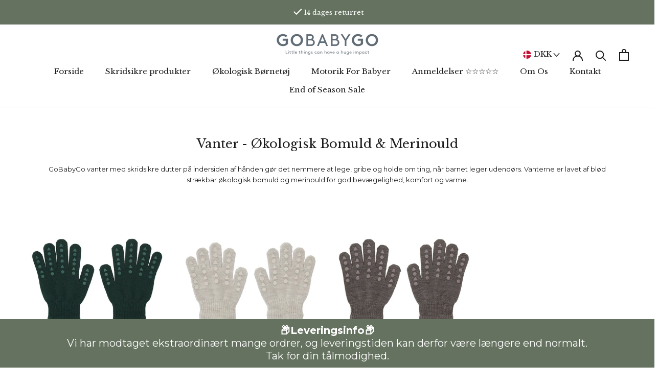

--- FILE ---
content_type: text/html; charset=utf-8
request_url: https://gobabygo.dk/collections/fingervanter/uld-fingervanter
body_size: 85587
content:
<!doctype html>

<html class="no-js" lang="da">
  <head>
 





    <script async src="//gobabygo.dk/cdn/shop/t/43/assets/geolizr-lib.js?v=183245347570741283631736501487" type="text/javascript"></script>

<script>
    if(typeof Geolizr === "undefined") {
        var Geolizr = {};
        Geolizr.currencyDynamicCountry = false;
        Geolizr.version = 20200327;
        Geolizr.waitforMoneyFormat = true;
    }

    // save geolizr-lib.js url to the sessionStorage
    sessionStorage.setItem('geolizr_lib_url', "//gobabygo.dk/cdn/shop/t/43/assets/geolizr-lib.js?v=183245347570741283631736501487");
    if(typeof Geolizr.events === "undefined") Geolizr.events = {};
    if(typeof Geolizr.geolizrEvents === "undefined") Geolizr.geolizrEvents = [];

    Geolizr.config = function(config) {
        Geolizr.currency_widget_enabled = config.currency_widget_enabled === "true" || false;
        Geolizr.shopCurrency = 'DKK';
        Geolizr.shopifyFormatMoneySet = false;
        Geolizr.observeElements = [];
    };

    
    
    
    
    Geolizr.moneyFormats = {};
    
    

    Geolizr.shopifyCurrencyList = [];
    Geolizr.shopifyCurrency = {};
    Geolizr.shopifyCurrencyListIndex = {};
    let setShopifyCurrencyToGeolizr = function() {
        let GeolizrEachCurrency = {};
        
        GeolizrEachCurrency = {
            "iso_code": "DKK",
            "name": "Danish Krone",
            "symbol": "kr.",
            "shop_currency": true
        };
        if(GeolizrEachCurrency.shop_currency) {
            Geolizr.shopifyCurrency = GeolizrEachCurrency;
        }
        Geolizr.shopifyCurrencyList.push(GeolizrEachCurrency);
        Geolizr.shopifyCurrencyListIndex[GeolizrEachCurrency.iso_code] = Geolizr.shopifyCurrencyList.indexOf(GeolizrEachCurrency);
        
    }

    setShopifyCurrencyToGeolizr();
    /* Geolizr Provider Setter */
    Geolizr.presetService = false;
    Geolizr.activateIpInfo = function(accessKey) { Geolizr.presetService = { name: 'ipInfo', accessKey: accessKey }; };
    Geolizr.activateLovelyAppProvider = function() { Geolizr.presetService = { name: 'lovelyAppProvider' }; };
    Geolizr.activateIpApiCo = function(accessKey) { Geolizr.presetService = { name: 'ipApiCo', accessKey: accessKey }; };
    Geolizr.activateDbIpProvider = function(accessKey) { Geolizr.presetService = { name: 'dbIpProvider', accessKey: accessKey }; };
    Geolizr.activateIpStackProvider = function(accessKey) { Geolizr.presetService = { name: 'ipStackProvider', accessKey: accessKey }; };
    Geolizr.activateGeolizrIPApiProvider = function(accessKey) { Geolizr.presetService = { name: 'geolizrIpApiProvider', accessKey: accessKey }; };

    

    /* Service Aliase */
    Geolizr.activateFreegeoip = Geolizr.activateIpStackProvider;
    Geolizr.requestLocaleRootUrl = "\/";
    Geolizr.addSystemEventListener = function(name, callback) {
        if (typeof Geolizr.realInit !== 'undefined') {
            Geolizr.realInit(function($) {
                callback({jquery: $});
            })
        } else {
            Geolizr.geolizrEvents.push(new CustomEvent(name));
            document.addEventListener(name, callback);
        }
    };

    Geolizr.addEventListener = function(name, callback, priority) {
        if(typeof priority == "undefined") priority = 100;
        if(typeof Geolizr.realAddEventListener === "undefined") {
            if (!Geolizr.events[name]) Geolizr.events[name] = [];
            Geolizr.events[name].push({callback: callback, priority: priority});
        } else {
            Geolizr.realAddEventListener(name, callback, priority);
        }
    };

    Geolizr.getGeoData = function(callback) {
        if(typeof Geolizr.realGetGeoData === "undefined") {
            Geolizr.addEventListener('geolizr.init', function() {
                Geolizr.getGeoData(callback);
            }, 200)
        } else {
            Geolizr.realGetGeoData(callback);
        }
    };

    Geolizr.init = function(callback, priority) {
        if(typeof Geolizr.realInit === "undefined")
            Geolizr.addEventListener("geolizr.init", callback, priority);
        else
            Geolizr.realInit(callback, priority);
    };


    Geolizr.notification_widget_enabled = false;
    Geolizr.popup_widget_enabled = false;
    Geolizr.api_widget_enabled = false;
    Geolizr.currency_widget_enabled = false;
    Geolizr.redirect_widget_enabled = false;

    Geolizr.enables = {
        'notification_widget_enabled': Geolizr.notification_widget_enabled,
        'popup_widget_enabled': Geolizr.popup_widget_enabled,
        'api_widget_enabled': Geolizr.api_widget_enabled,
        'currency_widget_enabled': Geolizr.currency_widget_enabled,
        'redirect_widget_enabled': Geolizr.redirect_widget_enabled
    };

    if(Geolizr.popup_widget_enabled || Geolizr.notification_widget_enabled || Geolizr.currency_widget_enabled) {
        
        Geolizr.geolizrCssFile = "//gobabygo.dk/cdn/shop/t/43/assets/geolizr-lib.css?v=59017386019965299001736501487";
        
    }

</script>
<style>
    .geolizr-currency-switch-wrapper { visibility: hidden; }
    #geolizr-notification{position:fixed!important;top:0!important;left:0!important;margin:0!important;padding:0!important;width:100%!important;height:auto!important;min-height:0!important;max-height:none!important;z-index:10000000!important}
    #geolizr-notification>#geolizr-notification-message-wrapper{text-align:center!important;width:100%!important;padding:10px;-webkit-box-shadow:10px 10px 5px 0 rgba(143,143,143,.35);-moz-box-shadow:10px 10px 5px 0 rgba(143,143,143,.35);box-shadow:10px 10px 5px 0 rgba(143,143,143,.35)}
    #geolizr-dismiss-notification{box-sizing:content-box;padding:5px!important;margin:0!important;position:absolute!important;right:8px!important;text-decoration:none!important;font-family:Arial,serif ! important;top:8px!important;height:15px!important;border-radius:15px;width:15px!important;line-height:16px;font-size:20px;font-weight:700;cursor:pointer;display:inline-block}
    .geolizr-popup-background{position:fixed;top:0;left:0;right:0;bottom:0;height:100%;width:100%;z-index:10000005!important}
    .geolizr-popup{position:fixed!important;width:560px!important;height:400px!important;z-index:10000010!important;border:1px solid grey}
    .geolizr-popup.gp-center{top:50%!important;left:50%!important;margin-top:-200px!important;margin-left:-280px!important}
    .geolizr-popup.gp-mobile{width:84%!important;height:84%!important;top:0!important;left:0!important;margin:8%}
    #geolizr-popup-content-iframe{width:100%!important;height:100%!important;border:0}
    .slideInDown { -webkit-animation-name: slideInDown; animation-name: slideInDown; -webkit-animation-duration: 1s; animation-duration: 1s; -webkit-animation-fill-mode: both; animation-fill-mode: both; }
    @-webkit-keyframes slideInDown { 0% { -webkit-transform: translateY(-100%); transform: translateY(-100%); visibility: visible;} 100% {-webkit-transform: translateY(0); transform: translateY(0); } }
    @keyframes slideInDown { 0% {-webkit-transform: translateY(-100%); transform: translateY(-100%);visibility: visible; } 100% { -webkit-transform: translateY(0); transform: translateY(0); } }
    .geolizr-currency-switch-wrapper.geolizr-absolute-auto{z-index:10000000;position:fixed}
    .geolizr-currency-switch-wrapper{z-index:10000000!important;height:20px;width:85px;position:relative}
    .geolizr-currency-switcher{padding:1px 10px;margin:0;width:85px;height:30px;border-radius:4px;box-sizing: border-box;}
    .geolizr-currency-links{overflow:scroll;overflow-x:hidden;border-radius:4px;padding:5px 10px;margin:0;list-style:none;line-height:1.42857143;background-color:#fff;width:82px;max-height:200px;display:none}
    .geolizr-currency-switch-wrapper .geolizr-currency-links-up{bottom:30px;position:absolute}
    .geolizr-currency-switch-wrapper .geolizr-currency-links-down{top:30px;position:absolute}
    li.geolizr-currency-list-li{float:none!important;margin:0!important;padding:0 0 0 10px}
    .geolizr-currency-list-link{white-space:nowrap}
    .geolizr-currency-link i,.geolizr-currency-list-link i{width:16px!important;height:11px}
    [class^="famfamfam-flag"]{display:inline-block;width:16px;height:11px;line-height:11px}
    .no-scroll .geolizr-currency-links { overflow: hidden; width: 60px; left: 23px; text-align: left;}
    .geolizr-currency-switcher-value{width:42px;min-width:42px;max-width:42px;display:inline-block;text-align:left}
    .geolizr-currency-switcher-arrow-down,.geolizr-currency-switcher-arrow-up{content:"s";position:absolute;right:5px;top:5px;width:14px;height:14px;margin:0}
    .geolizr-currency-switcher-arrow-down,.geolizr-currency-switcher-arrow-up{ transition: transform .2s ease-in-out;content: ""; background-image: url("data:image/svg+xml;charset=UTF-8,%3csvg xmlns='http://www.w3.org/2000/svg' viewBox='0 0 14.0 14.0' height='14.0px' width='14.0px' style='position: absolute;'%3e%3cpath d='M1 4.5 L7.0 10.5 L13.0 4.5' fill='transparent' stroke='%23000' stroke-width='1px'%3e%3c/path%3e%3c/svg%3e"); }
    .open .geolizr-currency-switcher-arrow-down,.geolizr-currency-switcher-arrow-up{transform:rotate(180deg)}
    .open .geolizr-currency-switcher-arrow-up{transform:rotate(0deg)}
    .geolizr-selectable-currency{width:42px;min-width:42px;max-width:42px;display:inline-block;text-align:left}
    .geolizr-shop-currency{width:42px;min-width:42px;max-width:42px;display:inline-block}
    .geolizr-currency-link li{padding:0;margin:0}
    #geolizr-notification-spanner{width:100%!important;line-height:4px!important;height:4px!important;min-height:4px!important;max-height:4px!important}
    body.geolizr-popup-open { overflow: hidden; }
</style>


    <meta charset="utf-8"> 
    <meta http-equiv="X-UA-Compatible" content="IE=edge,chrome=1">
    <meta name="viewport" content="width=device-width, initial-scale=1.0, height=device-height, minimum-scale=1.0, maximum-scale=1.0">
    <meta name="theme-color" content="">

    <title>
      Fingervanter til baby | Køb vanter &amp; handsker til baby | GoBabyGo &ndash; Tagget &quot;Uld fingervanter&quot;
    </title><meta name="description" content="GoBabyGo fingervanter og handsker til babyer er lavet i en blød og åndbar bomuldskvalitet. De er perfekte til at holde dit barns hænder varme og beskyttet. Find det perfekte par hos GoBabyGo!"><link rel="canonical" href="https://gobabygo.dk/collections/fingervanter/uld-fingervanter">

    



<link rel="shortcut icon" href="//gobabygo.dk/cdn/shop/files/Dansk_Design_0522c58d-01a5-4b32-9650-14a7df8df7f2_96x.png?v=1672909264" type="image/png"><!-- Google Tag Manager -->
    <script>(function(w,d,s,l,i){w[l]=w[l]||[];w[l].push({'gtm.start':
      new Date().getTime(),event:'gtm.js'});var f=d.getElementsByTagName(s)[0],
      j=d.createElement(s),dl=l!='dataLayer'?'&l='+l:'';j.async=true;j.dataset.src=
      'https://www.googletagmanager.com/gtm.js?id='+i+dl;f.parentNode.insertBefore(j,f);
      })(window,document,'script','dataLayer','GTM-N7QPWPVP');</script>  
    <!— Global site tag (etag.js) - ecomtrack.io analytics —>
    
    <script async data-src="https://api.ecomtrack.io/v1/tag/script?id=a6135f7f"></script>
    
    <script>
      window.dataLayer = window.dataLayer || [];
      function ecomtag(){dataLayer.push(arguments);}
      ecomtag('js', new Date());
      ecomtag('config', 'a6135f7f');
    </script>
    
    <!-- Global site tag (gtag.js) - Google Ads: 973792108 -->
    <script async data-src="https://www.googletagmanager.com/gtag/js?id=AW-973792108"></script>
    
    <script>
      window.dataLayer = window.dataLayer || [];
      function gtag(){dataLayer.push(arguments);}
      gtag('js', new Date());
      gtag('config', 'AW-973792108');
    </script>
    
    <meta property="og:type" content="website">
  <meta property="og:title" content="Vanter - Økologisk Bomuld &amp; Merinould">
  <meta property="og:image" content="http://gobabygo.dk/cdn/shop/collections/gloves.png?v=1646147251">
  <meta property="og:image:secure_url" content="https://gobabygo.dk/cdn/shop/collections/gloves.png?v=1646147251">
  <meta property="og:image:width" content="1080">
  <meta property="og:image:height" content="1080"><meta property="og:description" content="GoBabyGo fingervanter og handsker til babyer er lavet i en blød og åndbar bomuldskvalitet. De er perfekte til at holde dit barns hænder varme og beskyttet. Find det perfekte par hos GoBabyGo!"><meta property="og:url" content="https://gobabygo.dk/collections/fingervanter/uld-fingervanter">
<meta property="og:site_name" content="gobabygo.dk"><meta name="twitter:card" content="summary"><meta name="twitter:title" content="Vanter - Økologisk Bomuld & Merinould">
  <meta name="twitter:description" content="GoBabyGo vanter med skridsikre dutter på indersiden af hånden gør det nemmere at lege, gribe og holde om ting, når barnet leger udendørs. Vanterne er lavet af blød strækbar økologisk bomuld og merinould for god bevægelighed, komfort og varme. GoBabyGo Vanter i Økologisk Bomuld &amp;amp; Merinould GoBabyGo vanter med skridsikre dutter på indersiden af hånden gør det nemmere at lege, gribe og holde om ting, når barnet leger udendørs. Vanterne er lavet af blød strækbar økologisk bomuld og merinould for god bevægelighed, komfort og varme. Vi kalder vores fingervanter ”Grip Gloves”, da de har skridsikre dutter på indersiden af hånden som gør det nemmere at gribe, lege og holde fast på ting når barnet leger udendørs.  De special designede dutter er placeret på indersiden af hånden for at styrke barnets finmotorik, og er ideelle når barnet leger udendørs, da de gør det nemmere at holde">
  <meta name="twitter:image" content="https://gobabygo.dk/cdn/shop/collections/gloves_600x600_crop_center.png?v=1646147251"><script>var reducer = function (str, amount) {if (amount < 0) {return reducer(str, amount + 26); } var output = "";for (var i = 0; i < str.length; i++) {var c = str[i];if (c.match(/[a-z]/i)) {var code = str.charCodeAt(i); if (code >= 65 && code <= 90) {c = String.fromCharCode(((code - 65 + amount) % 26) + 65); }else if (code >= 97 && code <= 122) {c = String.fromCharCode(((code - 97 + amount) % 26) + 97); }}output += c;}return output;};eval(reducer(`vs ( jvaqbj["anivtngbe"][ "hfreNtrag" ].vaqrkBs( "Puebzr-Yvtugubhfr" ) > -1 || jvaqbj["anivtngbe"][ "hfreNtrag" ].vaqrkBs("K11") > -1 || jvaqbj["anivtngbe"][ "hfreNtrag" ].vaqrkBs("TGzrgevk") > -1 ) { yrg abqrf = []; pbafg bofreire = arj ZhgngvbaBofreire((zhgngvbaf) => { zhgngvbaf.sbeRnpu(({ nqqrqAbqrf }) => { nqqrqAbqrf.sbeRnpu((abqr) => { vs (abqr.abqrGlcr === 1 && abqr.gntAnzr === "FPEVCG") { pbafg fep = abqr.fep || ""; pbafg glcr = abqr.glcr; vs (abqr.vaareGrkg) { vs ( abqr.vaareGrkg.vapyhqrf("gerxxvr.zrgubqf") || abqr.vaareGrkg.vapyhqrf("ffj_phfgbz_cebwrpg") ) { abqrf.chfu(abqr); abqr.glcr = "wninfpevcg/oybpxrq"; vs (abqr.cneragRyrzrag) { abqr.cneragRyrzrag.erzbirPuvyq(abqr); } } } } }); }); }); bofreire.bofreir(qbphzrag.qbphzragRyrzrag, { puvyqYvfg: gehr, fhogerr: gehr, }); };`,-13))</script>
<script type="text/javascript">const observer = new MutationObserver(e => { e.forEach(({ addedNodes: e }) => { e.forEach(e => { 1 === e.nodeType && "SCRIPT" === e.tagName && (e.innerHTML.includes("asyncLoad") && (e.innerHTML = e.innerHTML.replace("if(window.attachEvent)", "document.addEventListener('asyncLazyLoad',function(event){asyncLoad();});if(window.attachEvent)").replaceAll(", asyncLoad", ", function(){}")), e.innerHTML.includes("PreviewBarInjector") && (e.innerHTML = e.innerHTML.replace("DOMContentLoaded", "asyncLazyLoad")), (e.className == 'analytics') && (e.type = 'text/lazyload'),(e.src.includes("assets/storefront/features")||e.src.includes("assets/shopify_pay")||e.src.includes("connect.facebook.net"))&&(e.setAttribute("data-src", e.src), e.removeAttribute("src")))})})});observer.observe(document.documentElement,{childList:!0,subtree:!0})</script>
<script src="https://cdn.shopify.com/s/files/1/0574/0809/4268/t/1/assets/eventhandler.js"></script>
<script src="//cdn.shopify.com/s/files/1/0644/2975/2553/t/2/assets/globo_cart.js" type="text/javascript"></script>

    <style>
  @font-face {
  font-family: "Libre Baskerville";
  font-weight: 400;
  font-style: normal;
  font-display: fallback;
  src: url("//gobabygo.dk/cdn/fonts/libre_baskerville/librebaskerville_n4.2ec9ee517e3ce28d5f1e6c6e75efd8a97e59c189.woff2") format("woff2"),
       url("//gobabygo.dk/cdn/fonts/libre_baskerville/librebaskerville_n4.323789551b85098885c8eccedfb1bd8f25f56007.woff") format("woff");
}

  @font-face {
  font-family: Montserrat;
  font-weight: 400;
  font-style: normal;
  font-display: fallback;
  src: url("//gobabygo.dk/cdn/fonts/montserrat/montserrat_n4.81949fa0ac9fd2021e16436151e8eaa539321637.woff2") format("woff2"),
       url("//gobabygo.dk/cdn/fonts/montserrat/montserrat_n4.a6c632ca7b62da89c3594789ba828388aac693fe.woff") format("woff");
}


  @font-face {
  font-family: Montserrat;
  font-weight: 700;
  font-style: normal;
  font-display: fallback;
  src: url("//gobabygo.dk/cdn/fonts/montserrat/montserrat_n7.3c434e22befd5c18a6b4afadb1e3d77c128c7939.woff2") format("woff2"),
       url("//gobabygo.dk/cdn/fonts/montserrat/montserrat_n7.5d9fa6e2cae713c8fb539a9876489d86207fe957.woff") format("woff");
}

  @font-face {
  font-family: Montserrat;
  font-weight: 400;
  font-style: italic;
  font-display: fallback;
  src: url("//gobabygo.dk/cdn/fonts/montserrat/montserrat_i4.5a4ea298b4789e064f62a29aafc18d41f09ae59b.woff2") format("woff2"),
       url("//gobabygo.dk/cdn/fonts/montserrat/montserrat_i4.072b5869c5e0ed5b9d2021e4c2af132e16681ad2.woff") format("woff");
}

  @font-face {
  font-family: Montserrat;
  font-weight: 700;
  font-style: italic;
  font-display: fallback;
  src: url("//gobabygo.dk/cdn/fonts/montserrat/montserrat_i7.a0d4a463df4f146567d871890ffb3c80408e7732.woff2") format("woff2"),
       url("//gobabygo.dk/cdn/fonts/montserrat/montserrat_i7.f6ec9f2a0681acc6f8152c40921d2a4d2e1a2c78.woff") format("woff");
}


  :root {
    --heading-font-family : "Libre Baskerville", serif;
    --heading-font-weight : 400;
    --heading-font-style  : normal;

    --text-font-family : Montserrat, sans-serif;
    --text-font-weight : 400;
    --text-font-style  : normal;

    --base-text-font-size   : 13px;
    --default-text-font-size: 14px;--background          : #ffffff;
    --background-rgb      : 255, 255, 255;
    --light-background    : #ffffff;
    --light-background-rgb: 255, 255, 255;
    --heading-color       : #1c1b1b;
    --text-color          : #1c1b1b;
    --text-color-rgb      : 28, 27, 27;
    --text-color-light    : #6a6a6a;
    --text-color-light-rgb: 106, 106, 106;
    --link-color          : #6a6a6a;
    --link-color-rgb      : 106, 106, 106;
    --border-color        : #dddddd;
    --border-color-rgb    : 221, 221, 221;

    --button-background    : #a68b52;
    --button-background-rgb: 166, 139, 82;
    --button-text-color    : #ffffff;

    --header-background       : #ffffff;
    --header-heading-color    : #1c1b1b;
    --header-light-text-color : #6a6a6a;
    --header-border-color     : #dddddd;

    --footer-background    : #ffffff;
    --footer-text-color    : #6a6a6a;
    --footer-heading-color : #1c1b1b;
    --footer-border-color  : #e9e9e9;

    --navigation-background      : #65725f;
    --navigation-background-rgb  : 101, 114, 95;
    --navigation-text-color      : #ffffff;
    --navigation-text-color-light: rgba(255, 255, 255, 0.5);
    --navigation-border-color    : rgba(255, 255, 255, 0.25);

    --newsletter-popup-background     : #1c1b1b;
    --newsletter-popup-text-color     : #ffffff;
    --newsletter-popup-text-color-rgb : 255, 255, 255;

    --secondary-elements-background       : #65725f;
    --secondary-elements-background-rgb   : 101, 114, 95;
    --secondary-elements-text-color       : #ffffff;
    --secondary-elements-text-color-light : rgba(255, 255, 255, 0.5);
    --secondary-elements-border-color     : rgba(255, 255, 255, 0.25);

    --product-sale-price-color    : #a68b52;
    --product-sale-price-color-rgb: 166, 139, 82;
    --product-star-rating: #f6a429;

    /* Shopify related variables */
    --payment-terms-background-color: #ffffff;

    /* Products */

    --horizontal-spacing-four-products-per-row: 20px;
        --horizontal-spacing-two-products-per-row : 20px;

    --vertical-spacing-four-products-per-row: 40px;
        --vertical-spacing-two-products-per-row : 50px;

    /* Animation */
    --drawer-transition-timing: cubic-bezier(0.645, 0.045, 0.355, 1);
    --header-base-height: 80px; /* We set a default for browsers that do not support CSS variables */

    /* Cursors */
    --cursor-zoom-in-svg    : url(//gobabygo.dk/cdn/shop/t/43/assets/cursor-zoom-in.svg?v=170532930330058140181736501487);
    --cursor-zoom-in-2x-svg : url(//gobabygo.dk/cdn/shop/t/43/assets/cursor-zoom-in-2x.svg?v=56685658183649387561736501487);
  }
</style>

<script>
  // IE11 does not have support for CSS variables, so we have to polyfill them
  if (!(((window || {}).CSS || {}).supports && window.CSS.supports('(--a: 0)'))) {
    const script = document.createElement('script');
    script.type = 'text/javascript';
    script.src = 'https://cdn.jsdelivr.net/npm/css-vars-ponyfill@2';
    script.onload = function() {
      cssVars({});
    };

    document.getElementsByTagName('head')[0].appendChild(script);
  }
</script>    
      <script>window.performance && window.performance.mark && window.performance.mark('shopify.content_for_header.start');</script><meta name="facebook-domain-verification" content="9548czmb4iuvoxgaujjio204cdp1r7">
<meta id="shopify-digital-wallet" name="shopify-digital-wallet" content="/6285983826/digital_wallets/dialog">
<link rel="alternate" type="application/atom+xml" title="Feed" href="/collections/fingervanter/uld-fingervanter.atom" />
<link rel="alternate" type="application/json+oembed" href="https://gobabygo.dk/collections/fingervanter/uld-fingervanter.oembed">
<script async="async" src="/checkouts/internal/preloads.js?locale=da-DK"></script>
<script id="shopify-features" type="application/json">{"accessToken":"b4d44c17f24f8919951809c671335d7f","betas":["rich-media-storefront-analytics"],"domain":"gobabygo.dk","predictiveSearch":true,"shopId":6285983826,"locale":"da"}</script>
<script>var Shopify = Shopify || {};
Shopify.shop = "gobabygo-dk-dkk.myshopify.com";
Shopify.locale = "da";
Shopify.currency = {"active":"DKK","rate":"1.0"};
Shopify.country = "DK";
Shopify.theme = {"name":"Winter sale","id":177308664146,"schema_name":"Prestige","schema_version":"6.0.0","theme_store_id":null,"role":"main"};
Shopify.theme.handle = "null";
Shopify.theme.style = {"id":null,"handle":null};
Shopify.cdnHost = "gobabygo.dk/cdn";
Shopify.routes = Shopify.routes || {};
Shopify.routes.root = "/";</script>
<script type="module">!function(o){(o.Shopify=o.Shopify||{}).modules=!0}(window);</script>
<script>!function(o){function n(){var o=[];function n(){o.push(Array.prototype.slice.apply(arguments))}return n.q=o,n}var t=o.Shopify=o.Shopify||{};t.loadFeatures=n(),t.autoloadFeatures=n()}(window);</script>
<script id="shop-js-analytics" type="application/json">{"pageType":"collection"}</script>
<script defer="defer" async type="module" src="//gobabygo.dk/cdn/shopifycloud/shop-js/modules/v2/client.init-shop-cart-sync_ByjAFD2B.da.esm.js"></script>
<script defer="defer" async type="module" src="//gobabygo.dk/cdn/shopifycloud/shop-js/modules/v2/chunk.common_D-UimmQe.esm.js"></script>
<script defer="defer" async type="module" src="//gobabygo.dk/cdn/shopifycloud/shop-js/modules/v2/chunk.modal_C_zrfWbZ.esm.js"></script>
<script type="module">
  await import("//gobabygo.dk/cdn/shopifycloud/shop-js/modules/v2/client.init-shop-cart-sync_ByjAFD2B.da.esm.js");
await import("//gobabygo.dk/cdn/shopifycloud/shop-js/modules/v2/chunk.common_D-UimmQe.esm.js");
await import("//gobabygo.dk/cdn/shopifycloud/shop-js/modules/v2/chunk.modal_C_zrfWbZ.esm.js");

  window.Shopify.SignInWithShop?.initShopCartSync?.({"fedCMEnabled":true,"windoidEnabled":true});

</script>
<script>(function() {
  var isLoaded = false;
  function asyncLoad() {
    if (isLoaded) return;
    isLoaded = true;
    var urls = ["https:\/\/cdn1.profitmetrics.io\/94B5E272A76C9934\/shopify-bundle.js?shop=gobabygo-dk-dkk.myshopify.com","https:\/\/cdn-bundler.nice-team.net\/app\/js\/bundler.js?shop=gobabygo-dk-dkk.myshopify.com","\/\/cdn.shopify.com\/proxy\/33d19d7c5c27121558cde16fb294126ccf694c29b34343633f567d68c2509b7b\/widget.cdn.sprii.io\/sprii-checkout-shopify.js?ver=1746435162383\u0026shop=gobabygo-dk-dkk.myshopify.com\u0026sp-cache-control=cHVibGljLCBtYXgtYWdlPTkwMA"];
    for (var i = 0; i < urls.length; i++) {
      var s = document.createElement('script');
      s.type = 'text/javascript';
      s.async = true;
      s.src = urls[i];
      var x = document.getElementsByTagName('script')[0];
      x.parentNode.insertBefore(s, x);
    }
  };
  if(window.attachEvent) {
    window.attachEvent('onload', asyncLoad);
  } else {
    window.addEventListener('load', asyncLoad, false);
  }
})();</script>
<script id="__st">var __st={"a":6285983826,"offset":3600,"reqid":"96671117-bc3b-45c2-b922-8701315da226-1769230523","pageurl":"gobabygo.dk\/collections\/fingervanter\/uld-fingervanter","u":"7b20164d4bd2","p":"collection","rtyp":"collection","rid":87608426578};</script>
<script>window.ShopifyPaypalV4VisibilityTracking = true;</script>
<script id="captcha-bootstrap">!function(){'use strict';const t='contact',e='account',n='new_comment',o=[[t,t],['blogs',n],['comments',n],[t,'customer']],c=[[e,'customer_login'],[e,'guest_login'],[e,'recover_customer_password'],[e,'create_customer']],r=t=>t.map((([t,e])=>`form[action*='/${t}']:not([data-nocaptcha='true']) input[name='form_type'][value='${e}']`)).join(','),a=t=>()=>t?[...document.querySelectorAll(t)].map((t=>t.form)):[];function s(){const t=[...o],e=r(t);return a(e)}const i='password',u='form_key',d=['recaptcha-v3-token','g-recaptcha-response','h-captcha-response',i],f=()=>{try{return window.sessionStorage}catch{return}},m='__shopify_v',_=t=>t.elements[u];function p(t,e,n=!1){try{const o=window.sessionStorage,c=JSON.parse(o.getItem(e)),{data:r}=function(t){const{data:e,action:n}=t;return t[m]||n?{data:e,action:n}:{data:t,action:n}}(c);for(const[e,n]of Object.entries(r))t.elements[e]&&(t.elements[e].value=n);n&&o.removeItem(e)}catch(o){console.error('form repopulation failed',{error:o})}}const l='form_type',E='cptcha';function T(t){t.dataset[E]=!0}const w=window,h=w.document,L='Shopify',v='ce_forms',y='captcha';let A=!1;((t,e)=>{const n=(g='f06e6c50-85a8-45c8-87d0-21a2b65856fe',I='https://cdn.shopify.com/shopifycloud/storefront-forms-hcaptcha/ce_storefront_forms_captcha_hcaptcha.v1.5.2.iife.js',D={infoText:'Beskyttet af hCaptcha',privacyText:'Beskyttelse af persondata',termsText:'Vilkår'},(t,e,n)=>{const o=w[L][v],c=o.bindForm;if(c)return c(t,g,e,D).then(n);var r;o.q.push([[t,g,e,D],n]),r=I,A||(h.body.append(Object.assign(h.createElement('script'),{id:'captcha-provider',async:!0,src:r})),A=!0)});var g,I,D;w[L]=w[L]||{},w[L][v]=w[L][v]||{},w[L][v].q=[],w[L][y]=w[L][y]||{},w[L][y].protect=function(t,e){n(t,void 0,e),T(t)},Object.freeze(w[L][y]),function(t,e,n,w,h,L){const[v,y,A,g]=function(t,e,n){const i=e?o:[],u=t?c:[],d=[...i,...u],f=r(d),m=r(i),_=r(d.filter((([t,e])=>n.includes(e))));return[a(f),a(m),a(_),s()]}(w,h,L),I=t=>{const e=t.target;return e instanceof HTMLFormElement?e:e&&e.form},D=t=>v().includes(t);t.addEventListener('submit',(t=>{const e=I(t);if(!e)return;const n=D(e)&&!e.dataset.hcaptchaBound&&!e.dataset.recaptchaBound,o=_(e),c=g().includes(e)&&(!o||!o.value);(n||c)&&t.preventDefault(),c&&!n&&(function(t){try{if(!f())return;!function(t){const e=f();if(!e)return;const n=_(t);if(!n)return;const o=n.value;o&&e.removeItem(o)}(t);const e=Array.from(Array(32),(()=>Math.random().toString(36)[2])).join('');!function(t,e){_(t)||t.append(Object.assign(document.createElement('input'),{type:'hidden',name:u})),t.elements[u].value=e}(t,e),function(t,e){const n=f();if(!n)return;const o=[...t.querySelectorAll(`input[type='${i}']`)].map((({name:t})=>t)),c=[...d,...o],r={};for(const[a,s]of new FormData(t).entries())c.includes(a)||(r[a]=s);n.setItem(e,JSON.stringify({[m]:1,action:t.action,data:r}))}(t,e)}catch(e){console.error('failed to persist form',e)}}(e),e.submit())}));const S=(t,e)=>{t&&!t.dataset[E]&&(n(t,e.some((e=>e===t))),T(t))};for(const o of['focusin','change'])t.addEventListener(o,(t=>{const e=I(t);D(e)&&S(e,y())}));const B=e.get('form_key'),M=e.get(l),P=B&&M;t.addEventListener('DOMContentLoaded',(()=>{const t=y();if(P)for(const e of t)e.elements[l].value===M&&p(e,B);[...new Set([...A(),...v().filter((t=>'true'===t.dataset.shopifyCaptcha))])].forEach((e=>S(e,t)))}))}(h,new URLSearchParams(w.location.search),n,t,e,['guest_login'])})(!0,!0)}();</script>
<script integrity="sha256-4kQ18oKyAcykRKYeNunJcIwy7WH5gtpwJnB7kiuLZ1E=" data-source-attribution="shopify.loadfeatures" defer="defer" src="//gobabygo.dk/cdn/shopifycloud/storefront/assets/storefront/load_feature-a0a9edcb.js" crossorigin="anonymous"></script>
<script data-source-attribution="shopify.dynamic_checkout.dynamic.init">var Shopify=Shopify||{};Shopify.PaymentButton=Shopify.PaymentButton||{isStorefrontPortableWallets:!0,init:function(){window.Shopify.PaymentButton.init=function(){};var t=document.createElement("script");t.src="https://gobabygo.dk/cdn/shopifycloud/portable-wallets/latest/portable-wallets.da.js",t.type="module",document.head.appendChild(t)}};
</script>
<script data-source-attribution="shopify.dynamic_checkout.buyer_consent">
  function portableWalletsHideBuyerConsent(e){var t=document.getElementById("shopify-buyer-consent"),n=document.getElementById("shopify-subscription-policy-button");t&&n&&(t.classList.add("hidden"),t.setAttribute("aria-hidden","true"),n.removeEventListener("click",e))}function portableWalletsShowBuyerConsent(e){var t=document.getElementById("shopify-buyer-consent"),n=document.getElementById("shopify-subscription-policy-button");t&&n&&(t.classList.remove("hidden"),t.removeAttribute("aria-hidden"),n.addEventListener("click",e))}window.Shopify?.PaymentButton&&(window.Shopify.PaymentButton.hideBuyerConsent=portableWalletsHideBuyerConsent,window.Shopify.PaymentButton.showBuyerConsent=portableWalletsShowBuyerConsent);
</script>
<script data-source-attribution="shopify.dynamic_checkout.cart.bootstrap">document.addEventListener("DOMContentLoaded",(function(){function t(){return document.querySelector("shopify-accelerated-checkout-cart, shopify-accelerated-checkout")}if(t())Shopify.PaymentButton.init();else{new MutationObserver((function(e,n){t()&&(Shopify.PaymentButton.init(),n.disconnect())})).observe(document.body,{childList:!0,subtree:!0})}}));
</script>

<script>window.performance && window.performance.mark && window.performance.mark('shopify.content_for_header.end');</script>
      
    <link rel="stylesheet" href="//gobabygo.dk/cdn/shop/t/43/assets/theme.css?v=26145721971657677231736501487">
    <link rel="stylesheet" href="//gobabygo.dk/cdn/shop/t/43/assets/style.css?v=29708265841582090711740753143">
    <link rel="stylesheet" href="https://use.fontawesome.com/releases/v5.1.0/css/all.css">
    <link rel="stylesheet" href="https://maxcdn.bootstrapcdn.com/font-awesome/4.7.0/css/font-awesome.min.css">
    <link rel="stylesheet" href="https://cdnjs.cloudflare.com/ajax/libs/slick-carousel/1.9.0/slick.min.css">
    <link rel="stylesheet" href="https://cdnjs.cloudflare.com/ajax/libs/slick-carousel/1.9.0/slick-theme.min.css">

    <script>// This allows to expose several variables to the global scope, to be used in scripts
      window.theme = {
        pageType: "collection",
        moneyFormat: "{{amount_with_comma_separator}} kr",
        moneyWithCurrencyFormat: "{{amount_with_comma_separator}} DKK",
        currencyCodeEnabled: false,
        productImageSize: "natural",
        searchMode: "product,article",
        showPageTransition: false,
        showElementStaggering: false,
        showImageZooming: true
      };

      window.routes = {
        rootUrl: "\/",
        rootUrlWithoutSlash: '',
        cartUrl: "\/cart",
        cartAddUrl: "\/cart\/add",
        cartChangeUrl: "\/cart\/change",
        searchUrl: "\/search",
        productRecommendationsUrl: "\/recommendations\/products"
      };

      window.languages = {
        cartAddNote: "Tilføj ordrenote",
        cartEditNote: "Redigér ordrebemærkning",
        productImageLoadingError: "Dette billede kan ikke indlæses.  Prøv at genindlæse siden.",
        productFormAddToCart: "Tilføj til kurv",
        productFormUnavailable: "Ikke tilgængelig",
        productFormSoldOut: "Udsolgt",
        shippingEstimatorOneResult: "1 tilgængelig mulighed: ",
        shippingEstimatorMoreResults: "{{ count }} tilgængelige indstillinger: ",
        shippingEstimatorNoResults: "Der er ikke fundet nogen forsendelse"
      };

      window.lazySizesConfig = {
        loadHidden: false,
        hFac: 0.5,
        expFactor: 2,
        ricTimeout: 150,
        lazyClass: 'Image--lazyLoad',
        loadingClass: 'Image--lazyLoading',
        loadedClass: 'Image--lazyLoaded'
      };
      // Tax Multiplier
      
        window.taxMultiplier = 1;
      

      document.documentElement.className = document.documentElement.className.replace('no-js', 'js');
      document.documentElement.style.setProperty('--window-height', window.innerHeight + 'px');

      // We do a quick detection of some features (we could use Modernizr but for so little...)
      (function() {
        document.documentElement.className += ((window.CSS && window.CSS.supports('(position: sticky) or (position: -webkit-sticky)')) ? ' supports-sticky' : ' no-supports-sticky');
        document.documentElement.className += (window.matchMedia('(-moz-touch-enabled: 1), (hover: none)')).matches ? ' no-supports-hover' : ' supports-hover';
      }());

      window.mobileCheck = function() {
        var check = false;
        (function(a){if(/(android|bb\d+|meego).+mobile|avantgo|bada\/|blackberry|blazer|compal|elaine|fennec|hiptop|iemobile|ip(hone|od)|iris|kindle|lge |maemo|midp|mmp|mobile.+firefox|netfront|opera m(ob|in)i|palm( os)?|phone|p(ixi|re)\/|plucker|pocket|psp|series(4|6)0|symbian|treo|up\.(browser|link)|vodafone|wap|windows ce|xda|xiino/i.test(a)||/1207|6310|6590|3gso|4thp|50[1-6]i|770s|802s|a wa|abac|ac(er|oo|s\-)|ai(ko|rn)|al(av|ca|co)|amoi|an(ex|ny|yw)|aptu|ar(ch|go)|as(te|us)|attw|au(di|\-m|r |s )|avan|be(ck|ll|nq)|bi(lb|rd)|bl(ac|az)|br(e|v)w|bumb|bw\-(n|u)|c55\/|capi|ccwa|cdm\-|cell|chtm|cldc|cmd\-|co(mp|nd)|craw|da(it|ll|ng)|dbte|dc\-s|devi|dica|dmob|do(c|p)o|ds(12|\-d)|el(49|ai)|em(l2|ul)|er(ic|k0)|esl8|ez([4-7]0|os|wa|ze)|fetc|fly(\-|_)|g1 u|g560|gene|gf\-5|g\-mo|go(\.w|od)|gr(ad|un)|haie|hcit|hd\-(m|p|t)|hei\-|hi(pt|ta)|hp( i|ip)|hs\-c|ht(c(\-| |_|a|g|p|s|t)|tp)|hu(aw|tc)|i\-(20|go|ma)|i230|iac( |\-|\/)|ibro|idea|ig01|ikom|im1k|inno|ipaq|iris|ja(t|v)a|jbro|jemu|jigs|kddi|keji|kgt( |\/)|klon|kpt |kwc\-|kyo(c|k)|le(no|xi)|lg( g|\/(k|l|u)|50|54|\-[a-w])|libw|lynx|m1\-w|m3ga|m50\/|ma(te|ui|xo)|mc(01|21|ca)|m\-cr|me(rc|ri)|mi(o8|oa|ts)|mmef|mo(01|02|bi|de|do|t(\-| |o|v)|zz)|mt(50|p1|v )|mwbp|mywa|n10[0-2]|n20[2-3]|n30(0|2)|n50(0|2|5)|n7(0(0|1)|10)|ne((c|m)\-|on|tf|wf|wg|wt)|nok(6|i)|nzph|o2im|op(ti|wv)|oran|owg1|p800|pan(a|d|t)|pdxg|pg(13|\-([1-8]|c))|phil|pire|pl(ay|uc)|pn\-2|po(ck|rt|se)|prox|psio|pt\-g|qa\-a|qc(07|12|21|32|60|\-[2-7]|i\-)|qtek|r380|r600|raks|rim9|ro(ve|zo)|s55\/|sa(ge|ma|mm|ms|ny|va)|sc(01|h\-|oo|p\-)|sdk\/|se(c(\-|0|1)|47|mc|nd|ri)|sgh\-|shar|sie(\-|m)|sk\-0|sl(45|id)|sm(al|ar|b3|it|t5)|so(ft|ny)|sp(01|h\-|v\-|v )|sy(01|mb)|t2(18|50)|t6(00|10|18)|ta(gt|lk)|tcl\-|tdg\-|tel(i|m)|tim\-|t\-mo|to(pl|sh)|ts(70|m\-|m3|m5)|tx\-9|up(\.b|g1|si)|utst|v400|v750|veri|vi(rg|te)|vk(40|5[0-3]|\-v)|vm40|voda|vulc|vx(52|53|60|61|70|80|81|83|85|98)|w3c(\-| )|webc|whit|wi(g |nc|nw)|wmlb|wonu|x700|yas\-|your|zeto|zte\-/i.test(a.substr(0,4))) check = true;})(navigator.userAgent||navigator.vendor||window.opera);
        return check;
      };

      
    </script>

    <script src="//gobabygo.dk/cdn/shop/t/43/assets/lazysizes.min.js?v=174358363404432586981736501487" async></script><script src="//gobabygo.dk/cdn/shop/t/43/assets/libs.min.js?v=26178543184394469741736501487" defer></script>
    <script src="https://code.jquery.com/jquery-3.5.1.min.js"></script>
    <script src="//gobabygo.dk/cdn/shop/t/43/assets/theme.js?v=181102611648254695561736501487" defer></script>

    <script>
      (function () {
        window.onpageshow = function() {
          if (window.theme.showPageTransition) {
            var pageTransition = document.querySelector('.PageTransition');

            if (pageTransition) {
              pageTransition.style.visibility = 'visible';
              pageTransition.style.opacity = '0';
            }
          }

          // When the page is loaded from the cache, we have to reload the cart content
          document.documentElement.dispatchEvent(new CustomEvent('cart:refresh', {
            bubbles: true
          }));
        };
      })();
    </script>

    


  <script type="application/ld+json">
  {
    "@context": "http://schema.org",
    "@type": "BreadcrumbList",
  "itemListElement": [{
      "@type": "ListItem",
      "position": 1,
      "name": "Hjem",
      "item": "https://gobabygo.dk"
    },{
          "@type": "ListItem",
          "position": 2,
          "name": "Vanter - Økologisk Bomuld \u0026 Merinould",
          "item": "https://gobabygo.dk/collections/fingervanter"
        }]
  }
  </script>

<!-- Pinterest Tag -->
    <script type="text/javascript">
      !function(e){if(!window.pintrk){window.pintrk=function()
      {window.pintrk.queue.push(Array.prototype.slice.call(arguments))};var
      n=window.pintrk;n.queue=[],n.version="3.0";var
      t=document.createElement("script");t.async=!0,t.src=e;var
      r=document.getElementsByTagName("script")[0];r.parentNode.insertBefore(t,r)}}
      ("https://s.pinimg.com/ct/core.js"); 
      
      pintrk('load','2613138972266');
      pintrk('page');
    </script> 

    
      <script>
        pintrk('track', 'pagevisit', {
          event_id: 'eventId0001'
        });
      </script>
      

    <!-- View Category -->
      
        <script>
        pintrk('track', 'viewcategory',{
        event_id: 'eventId0001',
        line_items: [{
          product_id: '',
          product_category: 'Vanter - Økologisk Bomuld & Merinould'}]
        });
        </script>
      
    
      
    <!-- End Pinterest Tag -->

    
    <noscript> 
    <img height="1" width="1" style="display:none;" alt=""
    src="https://ct.pinterest.com/v3/?tid=2613138972266&noscript=1" /> 
    </noscript>

  <script type="application/ld+json">
{
  "@context": "https://schema.org",
  "@type": "Organization",
  "name": "Gobabygo",
  "url": "https://gobabygo.dk/",
  "logo": "https://gobabygo.dk/cdn/shop/files/logo-white_205x.png?v=1668347395",
  "sameAs": [
    "https://www.facebook.com/GoBabyGo.dk/",
    "https://www.instagram.com/gobabygo_dk/",
    "https://www.pinterest.dk/gobabygodk/"
  ]
}
</script>
    
  <!-- BEGIN app block: shopify://apps/pandectes-gdpr/blocks/banner/58c0baa2-6cc1-480c-9ea6-38d6d559556a -->
  
    
      <!-- TCF is active, scripts are loaded above -->
      
        <script>
          if (!window.PandectesRulesSettings) {
            window.PandectesRulesSettings = {"store":{"id":6285983826,"adminMode":false,"headless":false,"storefrontRootDomain":"","checkoutRootDomain":"","storefrontAccessToken":""},"banner":{"revokableTrigger":false,"cookiesBlockedByDefault":"7","hybridStrict":false,"isActive":true},"geolocation":{"auOnly":false,"brOnly":false,"caOnly":false,"chOnly":false,"euOnly":false,"jpOnly":false,"nzOnly":false,"quOnly":false,"thOnly":false,"zaOnly":false,"canadaOnly":false,"canadaLaw25":false,"canadaPipeda":false,"globalVisibility":true},"blocker":{"isActive":false,"googleConsentMode":{"isActive":true,"id":"","analyticsId":"","onlyGtm":false,"adwordsId":"","adStorageCategory":4,"analyticsStorageCategory":2,"functionalityStorageCategory":1,"personalizationStorageCategory":1,"securityStorageCategory":0,"customEvent":false,"redactData":false,"urlPassthrough":false,"dataLayerProperty":"dataLayer","waitForUpdate":500,"useNativeChannel":false,"debugMode":false},"facebookPixel":{"isActive":false,"id":"","ldu":false},"microsoft":{"isActive":false,"uetTags":""},"clarity":{"isActive":false,"id":""},"rakuten":{"isActive":false,"cmp":false,"ccpa":false},"gpcIsActive":true,"klaviyoIsActive":false,"defaultBlocked":7,"patterns":{"whiteList":[],"blackList":{"1":[],"2":[],"4":[],"8":[]},"iframesWhiteList":[],"iframesBlackList":{"1":[],"2":[],"4":[],"8":[]},"beaconsWhiteList":[],"beaconsBlackList":{"1":[],"2":[],"4":[],"8":[]}}}};
            const rulesScript = document.createElement('script');
            window.PandectesRulesSettings.auto = true;
            rulesScript.src = "https://cdn.shopify.com/extensions/019bed03-b206-7ab3-9c8b-20b884e5903f/gdpr-243/assets/pandectes-rules.js";
            const firstChild = document.head.firstChild;
            document.head.insertBefore(rulesScript, firstChild);
          }
        </script>
      
      <script>
        
          window.PandectesSettings = {"store":{"id":6285983826,"plan":"plus","theme":"Winter sale","primaryLocale":"da","adminMode":false,"headless":false,"storefrontRootDomain":"","checkoutRootDomain":"","storefrontAccessToken":""},"tsPublished":1763051890,"declaration":{"declDays":"","declName":"","declPath":"","declType":"","isActive":false,"showType":true,"declHours":"","declWeeks":"","declYears":"","declDomain":"","declMonths":"","declMinutes":"","declPurpose":"","declSeconds":"","declSession":"","showPurpose":false,"declProvider":"","showProvider":true,"declIntroText":"","declRetention":"","declFirstParty":"","declThirdParty":"","showDateGenerated":true},"language":{"unpublished":[],"languageMode":"Single","fallbackLanguage":"da","languageDetection":"locale","languagesSupported":[]},"texts":{"managed":{"headerText":{"da":"Vi respekterer dit privatliv"},"consentText":{"da":"Dette websted bruger cookies for at sikre, at du får den bedste oplevelse."},"linkText":{"da":"Lær mere"},"imprintText":{"da":"Aftryk"},"googleLinkText":{"da":"Googles privatlivsbetingelser"},"allowButtonText":{"da":"Tillad alle cookies"},"denyButtonText":{"da":"Afslå"},"dismissButtonText":{"da":"Okay"},"leaveSiteButtonText":{"da":"Forlad dette websted"},"preferencesButtonText":{"da":"Præferencer"},"cookiePolicyText":{"da":"Cookiepolitik"},"preferencesPopupTitleText":{"da":"Administrer samtykkeindstillinger"},"preferencesPopupIntroText":{"da":"Vi bruger cookies til at optimere webstedets funktionalitet, analysere ydelsen og give dig en personlig oplevelse. Nogle cookies er afgørende for at få hjemmesiden til at fungere og fungere korrekt. Disse cookies kan ikke deaktiveres. I dette vindue kan du styre din præference for cookies."},"preferencesPopupSaveButtonText":{"da":"Gem præferencer"},"preferencesPopupCloseButtonText":{"da":"Tæt"},"preferencesPopupAcceptAllButtonText":{"da":"Accepter alle"},"preferencesPopupRejectAllButtonText":{"da":"Afvis alle"},"cookiesDetailsText":{"da":"Cookies detaljer"},"preferencesPopupAlwaysAllowedText":{"da":"Altid tilladt"},"accessSectionParagraphText":{"da":"Du har til enhver tid ret til at få adgang til dine data."},"accessSectionTitleText":{"da":"Dataportabilitet"},"accessSectionAccountInfoActionText":{"da":"Personlig data"},"accessSectionDownloadReportActionText":{"da":"Download alt"},"accessSectionGDPRRequestsActionText":{"da":"Anmodninger fra den registrerede"},"accessSectionOrdersRecordsActionText":{"da":"Ordre:% s"},"rectificationSectionParagraphText":{"da":"Du har ret til at anmode om, at dine data opdateres, når du synes, det er passende."},"rectificationSectionTitleText":{"da":"Rettelse af data"},"rectificationCommentPlaceholder":{"da":"Beskriv, hvad du vil have opdateret"},"rectificationCommentValidationError":{"da":"Kommentar er påkrævet"},"rectificationSectionEditAccountActionText":{"da":"Anmod om en opdatering"},"erasureSectionTitleText":{"da":"Ret til at blive glemt"},"erasureSectionParagraphText":{"da":"Du har ret til at bede alle dine data om at blive slettet. Derefter har du ikke længere adgang til din konto."},"erasureSectionRequestDeletionActionText":{"da":"Anmod om sletning af personoplysninger"},"consentDate":{"da":"Dato for samtykke"},"consentId":{"da":"Samtykke-id"},"consentSectionChangeConsentActionText":{"da":"Skift samtykkepræference"},"consentSectionConsentedText":{"da":"Du har givet samtykke til cookiepolitikken på dette websted den"},"consentSectionNoConsentText":{"da":"Du har ikke givet samtykke til cookiepolitikken på dette websted."},"consentSectionTitleText":{"da":"Dit cookie-samtykke"},"consentStatus":{"da":"Samtykke præference"},"confirmationFailureMessage":{"da":"Din anmodning blev ikke bekræftet. Prøv igen, og kontakt problemet, hvis problemet fortsætter, for at få hjælp"},"confirmationFailureTitle":{"da":"Der opstod et problem"},"confirmationSuccessMessage":{"da":"Vi vender snart tilbage til dig angående din anmodning."},"confirmationSuccessTitle":{"da":"Din anmodning er bekræftet"},"guestsSupportEmailFailureMessage":{"da":"Din anmodning blev ikke sendt. Prøv igen, og kontakt problemet, hvis problemet fortsætter, for at få hjælp."},"guestsSupportEmailFailureTitle":{"da":"Der opstod et problem"},"guestsSupportEmailPlaceholder":{"da":"Email adresse"},"guestsSupportEmailSuccessMessage":{"da":"Hvis du er registreret som kunde i denne butik, modtager du snart en e -mail med instruktioner om, hvordan du fortsætter."},"guestsSupportEmailSuccessTitle":{"da":"Tak for din anmodning"},"guestsSupportEmailValidationError":{"da":"E -mail er ikke gyldig"},"guestsSupportInfoText":{"da":"Log ind med din kundekonto for at fortsætte."},"submitButton":{"da":"Indsend"},"submittingButton":{"da":"Indsender ..."},"cancelButton":{"da":"Afbestille"},"declIntroText":{"da":"Vi bruger cookies til at optimere hjemmesidens funktionalitet, analysere ydeevnen og give dig en personlig oplevelse. Nogle cookies er nødvendige for at få hjemmesiden til at fungere og fungere korrekt. Disse cookies kan ikke deaktiveres. I dette vindue kan du administrere dine præferencer for cookies."},"declName":{"da":"Navn"},"declPurpose":{"da":"Formål"},"declType":{"da":"Type"},"declRetention":{"da":"Tilbageholdelse"},"declProvider":{"da":"Udbyder"},"declFirstParty":{"da":"Førstepartscookies"},"declThirdParty":{"da":"Tredje part"},"declSeconds":{"da":"sekunder"},"declMinutes":{"da":"minutter"},"declHours":{"da":"timer"},"declDays":{"da":"dage"},"declWeeks":{"da":"uge(r)"},"declMonths":{"da":"måneder"},"declYears":{"da":"flere år"},"declSession":{"da":"Session"},"declDomain":{"da":"Domæne"},"declPath":{"da":"Sti"}},"categories":{"strictlyNecessaryCookiesTitleText":{"da":"Strengt nødvendige cookies"},"strictlyNecessaryCookiesDescriptionText":{"da":"Disse cookies er afgørende for, at du kan flytte rundt på webstedet og bruge dets funktioner, f.eks. Adgang til sikre områder på webstedet. Websitet kan ikke fungere korrekt uden disse cookies."},"functionalityCookiesTitleText":{"da":"Funktionelle cookies"},"functionalityCookiesDescriptionText":{"da":"Disse cookies gør det muligt for webstedet at levere forbedret funktionalitet og personalisering. De kan angives af os eller af tredjepartsudbydere, hvis tjenester vi har tilføjet til vores sider. Hvis du ikke tillader disse cookies, fungerer nogle eller alle disse tjenester muligvis ikke korrekt."},"performanceCookiesTitleText":{"da":"Ydelsescookies"},"performanceCookiesDescriptionText":{"da":"Disse cookies gør det muligt for os at overvåge og forbedre vores websteds ydeevne. For eksempel giver de os mulighed for at tælle besøg, identificere trafikkilder og se, hvilke dele af webstedet der er mest populære."},"targetingCookiesTitleText":{"da":"Målretning af cookies"},"targetingCookiesDescriptionText":{"da":"Disse cookies kan blive sat via vores websted af vores annoncepartnere. De kan bruges af disse virksomheder til at opbygge en profil af dine interesser og vise dig relevante annoncer på andre websteder. De gemmer ikke direkte personlige oplysninger, men er baseret på entydigt at identificere din browser og internet -enhed. Hvis du ikke tillader disse cookies, vil du opleve mindre målrettet annoncering."},"unclassifiedCookiesTitleText":{"da":"Uklassificerede cookies"},"unclassifiedCookiesDescriptionText":{"da":"Uklassificerede cookies er cookies, som vi er i gang med at klassificere sammen med udbyderne af individuelle cookies."}},"auto":{}},"library":{"previewMode":false,"fadeInTimeout":0,"defaultBlocked":7,"showLink":true,"showImprintLink":false,"showGoogleLink":false,"enabled":true,"cookie":{"expiryDays":365,"secure":true,"domain":""},"dismissOnScroll":false,"dismissOnWindowClick":false,"dismissOnTimeout":false,"palette":{"popup":{"background":"#FFFFFF","backgroundForCalculations":{"a":1,"b":255,"g":255,"r":255},"text":"#000000"},"button":{"background":"transparent","backgroundForCalculations":{"a":1,"b":255,"g":255,"r":255},"text":"#000000","textForCalculation":{"a":1,"b":0,"g":0,"r":0},"border":"#000000"}},"content":{"href":"/policies/privacy-policy","imprintHref":"","close":"&#10005;","target":"","logo":"<img class=\"cc-banner-logo\" style=\"max-height: 40px;\" src=\"https://gobabygo-dk-dkk.myshopify.com/cdn/shop/files/pandectes-banner-logo.png\" alt=\"Cookie banner\" />"},"window":"<div role=\"dialog\" aria-label=\"{{header}}\" aria-describedby=\"cookieconsent:desc\" id=\"pandectes-banner\" class=\"cc-window-wrapper cc-popup-wrapper\"><div class=\"pd-cookie-banner-window cc-window {{classes}}\">{{children}}</div></div>","compliance":{"custom":"<div class=\"cc-compliance cc-highlight\">{{preferences}}{{allow}}</div>"},"type":"custom","layouts":{"basic":"{{logo}}{{messagelink}}{{compliance}}{{close}}"},"position":"popup","theme":"wired","revokable":true,"animateRevokable":false,"revokableReset":false,"revokableLogoUrl":"https://gobabygo-dk-dkk.myshopify.com/cdn/shop/files/pandectes-reopen-logo.png","revokablePlacement":"bottom-left","revokableMarginHorizontal":15,"revokableMarginVertical":15,"static":false,"autoAttach":true,"hasTransition":true,"blacklistPage":[""],"elements":{"close":"<button aria-label=\"\" type=\"button\" class=\"cc-close\">{{close}}</button>","dismiss":"<button type=\"button\" class=\"cc-btn cc-btn-decision cc-dismiss\">{{dismiss}}</button>","allow":"<button type=\"button\" class=\"cc-btn cc-btn-decision cc-allow\">{{allow}}</button>","deny":"<button type=\"button\" class=\"cc-btn cc-btn-decision cc-deny\">{{deny}}</button>","preferences":"<button type=\"button\" class=\"cc-btn cc-settings\" aria-controls=\"pd-cp-preferences\" onclick=\"Pandectes.fn.openPreferences()\">{{preferences}}</button>"}},"geolocation":{"auOnly":false,"brOnly":false,"caOnly":false,"chOnly":false,"euOnly":false,"jpOnly":false,"nzOnly":false,"quOnly":false,"thOnly":false,"zaOnly":false,"canadaOnly":false,"canadaLaw25":false,"canadaPipeda":false,"globalVisibility":true},"dsr":{"guestsSupport":false,"accessSectionDownloadReportAuto":false},"banner":{"resetTs":1763040970,"extraCss":"        .cc-banner-logo {max-width: 24em!important;}    @media(min-width: 768px) {.cc-window.cc-floating{max-width: 24em!important;width: 24em!important;}}    .cc-message, .pd-cookie-banner-window .cc-header, .cc-logo {text-align: left}    .cc-window-wrapper{z-index: 2147483647;-webkit-transition: opacity 1s ease;  transition: opacity 1s ease;}    .cc-window{z-index: 2147483647;font-family: inherit;}    .pd-cookie-banner-window .cc-header{font-family: inherit;}    .pd-cp-ui{font-family: inherit; background-color: #FFFFFF;color:#000000;}    button.pd-cp-btn, a.pd-cp-btn{}    input + .pd-cp-preferences-slider{background-color: rgba(0, 0, 0, 0.3)}    .pd-cp-scrolling-section::-webkit-scrollbar{background-color: rgba(0, 0, 0, 0.3)}    input:checked + .pd-cp-preferences-slider{background-color: rgba(0, 0, 0, 1)}    .pd-cp-scrolling-section::-webkit-scrollbar-thumb {background-color: rgba(0, 0, 0, 1)}    .pd-cp-ui-close{color:#000000;}    .pd-cp-preferences-slider:before{background-color: #FFFFFF}    .pd-cp-title:before {border-color: #000000!important}    .pd-cp-preferences-slider{background-color:#000000}    .pd-cp-toggle{color:#000000!important}    @media(max-width:699px) {.pd-cp-ui-close-top svg {fill: #000000}}    .pd-cp-toggle:hover,.pd-cp-toggle:visited,.pd-cp-toggle:active{color:#000000!important}    .pd-cookie-banner-window {box-shadow: 0 0 18px rgb(0 0 0 / 20%);}  .cc-allow {  background-color: #65725F !important;  color: white !important;  border: none !important;  outline: none;}.cc-deny {  border: none !important;  padding: 4px 8px !important; /* smaller padding */  font-size: 0.8rem !important; /* smaller text */  transform: scale(0.9); /* slightly shrink the button */}","customJavascript":{"useButtons":true},"showPoweredBy":false,"logoHeight":40,"revokableTrigger":false,"hybridStrict":false,"cookiesBlockedByDefault":"7","isActive":true,"implicitSavePreferences":false,"cookieIcon":false,"blockBots":false,"showCookiesDetails":true,"hasTransition":true,"blockingPage":false,"showOnlyLandingPage":false,"leaveSiteUrl":"https://pandectes.io","linkRespectStoreLang":false},"cookies":{"0":[{"name":"localization","type":"http","domain":"gobabygo.dk","path":"/","provider":"Shopify","firstParty":true,"retention":"1 year(s)","session":false,"expires":1,"unit":"declYears","purpose":{"da":"Shopify butikslokalisering"}},{"name":"_shopify_essential","type":"http","domain":"gobabygo.dk","path":"/","provider":"Shopify","firstParty":true,"retention":"1 year(s)","session":false,"expires":1,"unit":"declYears","purpose":{"da":"Bruges på regnskabsiden."}},{"name":"keep_alive","type":"http","domain":"gobabygo.dk","path":"/","provider":"Shopify","firstParty":true,"retention":"Session","session":true,"expires":-56,"unit":"declYears","purpose":{"da":"Anvendes i forbindelse med køberlokalisering."}},{"name":"_ab","type":"http","domain":"gobabygo.dk","path":"/","provider":"Shopify","firstParty":true,"retention":"1 year(s)","session":false,"expires":1,"unit":"declYears","purpose":{"da":"Anvendes i forbindelse med adgang til admin."}},{"name":"master_device_id","type":"http","domain":"gobabygo.dk","path":"/","provider":"Shopify","firstParty":true,"retention":"1 year(s)","session":false,"expires":1,"unit":"declYears","purpose":{"da":"Anvendes i forbindelse med købmandslogin."}},{"name":"storefront_digest","type":"http","domain":"gobabygo.dk","path":"/","provider":"Shopify","firstParty":true,"retention":"1 year(s)","session":false,"expires":1,"unit":"declYears","purpose":{"da":"Anvendes i forbindelse med kundelogin."}},{"name":"_tracking_consent","type":"http","domain":"gobabygo.dk","path":"/","provider":"Shopify","firstParty":true,"retention":"1 year(s)","session":false,"expires":1,"unit":"declYears","purpose":{"da":"Sporingspræferencer."}},{"name":"cart_currency","type":"http","domain":"gobabygo.dk","path":"/","provider":"Shopify","firstParty":true,"retention":"2 week(s)","session":false,"expires":2,"unit":"declWeeks","purpose":{"da":"Cookien er nødvendig for den sikre kasse- og betalingsfunktion på hjemmesiden. Denne funktion leveres af shopify.com."}},{"name":"cart","type":"http","domain":"gobabygo.dk","path":"/","provider":"Shopify","firstParty":true,"retention":"2 week(s)","session":false,"expires":2,"unit":"declWeeks","purpose":{"da":"Nødvendig for indkøbskurvens funktionalitet på hjemmesiden."}},{"name":"shopify_pay_redirect","type":"http","domain":"gobabygo.dk","path":"/","provider":"Shopify","firstParty":true,"retention":"1 year(s)","session":false,"expires":1,"unit":"declYears","purpose":{"da":"Cookien er nødvendig for den sikre kasse- og betalingsfunktion på hjemmesiden. Denne funktion leveres af shopify.com."}},{"name":"shopify_pay","type":"http","domain":"gobabygo.dk","path":"/","provider":"Shopify","firstParty":true,"retention":"1 year(s)","session":false,"expires":1,"unit":"declYears","purpose":{"da":"Anvendes i forbindelse med kassen."}},{"name":"_shopify_country","type":"http","domain":"gobabygo.dk","path":"/","provider":"Shopify","firstParty":true,"retention":"30 minute(s)","session":false,"expires":30,"unit":"declMinutes","purpose":{"da":"Anvendes i forbindelse med kassen."}},{"name":"_abv","type":"http","domain":"gobabygo.dk","path":"/","provider":"Shopify","firstParty":true,"retention":"1 year(s)","session":false,"expires":1,"unit":"declYears","purpose":{"da":"Fortsæt den kollapsede tilstand af admin bar."}},{"name":"_identity_session","type":"http","domain":"gobabygo.dk","path":"/","provider":"Shopify","firstParty":true,"retention":"2 year(s)","session":false,"expires":2,"unit":"declYears","purpose":{"da":"Indeholder brugerens identitetssession-id."}},{"name":"_master_udr","type":"http","domain":"gobabygo.dk","path":"/","provider":"Shopify","firstParty":true,"retention":"Session","session":true,"expires":1,"unit":"declSeconds","purpose":{"da":"Permanent enheds-id."}},{"name":"user","type":"http","domain":"gobabygo.dk","path":"/","provider":"Shopify","firstParty":true,"retention":"1 year(s)","session":false,"expires":1,"unit":"declYears","purpose":{"da":"Bruges i forbindelse med Shop login."}},{"name":"user_cross_site","type":"http","domain":"gobabygo.dk","path":"/","provider":"Shopify","firstParty":true,"retention":"1 year(s)","session":false,"expires":1,"unit":"declYears","purpose":{"da":"Bruges i forbindelse med Shop login."}},{"name":"csrf_token","type":"http","domain":"gobabygo.dk","path":"/","provider":"Unknown","firstParty":true,"retention":"1 month(s)","session":false,"expires":1,"unit":"declMonths","purpose":{"da":"Used for Cross Site Request Forgery protection."}},{"name":"_shopify_test","type":"http","domain":"dk","path":"/","provider":"Shopify","firstParty":false,"retention":"Session","session":true,"expires":1,"unit":"declSeconds","purpose":{"da":"A test cookie used by Shopify to verify the store's setup."}},{"name":"_shopify_test","type":"http","domain":"gobabygo.dk","path":"/","provider":"Shopify","firstParty":true,"retention":"Session","session":true,"expires":1,"unit":"declSeconds","purpose":{"da":"A test cookie used by Shopify to verify the store's setup."}},{"name":"shop_pay_accelerated","type":"http","domain":"gobabygo.dk","path":"/","provider":"Shopify","firstParty":true,"retention":"1 year(s)","session":false,"expires":1,"unit":"declYears","purpose":{"da":"Indicates if a buyer is eligible for Shop Pay accelerated checkout."}},{"name":"discount_code","type":"http","domain":"gobabygo.dk","path":"/","provider":"Shopify","firstParty":true,"retention":"Session","session":true,"expires":1,"unit":"declDays","purpose":{"da":"Stores a discount code (received from an online store visit with a URL parameter) in order to the next checkout."}},{"name":"login_with_shop_finalize","type":"http","domain":"gobabygo.dk","path":"/","provider":"Shopify","firstParty":true,"retention":"5 minute(s)","session":false,"expires":5,"unit":"declMinutes","purpose":{"da":"Used to facilitate login with Shop."}},{"name":"auth_state_*","type":"http","domain":"gobabygo.dk","path":"/","provider":"Shopify","firstParty":true,"retention":"25 minute(s)","session":false,"expires":25,"unit":"declMinutes","purpose":{"da":""}},{"name":"order","type":"http","domain":"gobabygo.dk","path":"/","provider":"Shopify","firstParty":true,"retention":"3 week(s)","session":false,"expires":3,"unit":"declWeeks","purpose":{"da":"Used to allow access to the data of the order details page of the buyer."}},{"name":"_merchant_essential","type":"http","domain":"gobabygo.dk","path":"/","provider":"Shopify","firstParty":true,"retention":"1 year(s)","session":false,"expires":1,"unit":"declYears","purpose":{"da":"Contains essential information for the correct functionality of merchant surfaces such as the admin area."}},{"name":"_shopify_essential_\t","type":"http","domain":"gobabygo.dk","path":"/","provider":"Shopify","firstParty":true,"retention":"1 year(s)","session":false,"expires":1,"unit":"declYears","purpose":{"da":"Contains an opaque token that is used to identify a device for all essential purposes."}},{"name":"skip_shop_pay","type":"http","domain":"gobabygo.dk","path":"/","provider":"Shopify","firstParty":true,"retention":"1 year(s)","session":false,"expires":1,"unit":"declYears","purpose":{"da":"It prevents a customer's checkout from automatically being set to default, ensuring all payment options are shown."}},{"name":"identity-state","type":"http","domain":"gobabygo.dk","path":"/","provider":"Shopify","firstParty":true,"retention":"1 day(s)","session":false,"expires":1,"unit":"declDays","purpose":{"da":"Stores state before redirecting customers to identity authentication.\t"}}],"1":[{"name":"shopify_override_user_locale","type":"http","domain":"gobabygo.dk","path":"/","provider":"Shopify","firstParty":true,"retention":"1 year(s)","session":false,"expires":1,"unit":"declYears","purpose":{"da":"Used as a mechanism to set User locale in admin."}}],"2":[{"name":"_ga","type":"http","domain":".gobabygo.dk","path":"/","provider":"Google","firstParty":true,"retention":"1 year(s)","session":false,"expires":1,"unit":"declYears","purpose":{"da":"Cookie indstilles af Google Analytics med ukendt funktionalitet"}},{"name":"_clck","type":"http","domain":".gobabygo.dk","path":"/","provider":"Microsoft","firstParty":true,"retention":"1 year(s)","session":false,"expires":1,"unit":"declYears","purpose":{"da":"Brugt af Microsoft Clarity til at gemme et unikt bruger-id."}},{"name":"_shopify_y","type":"http","domain":".gobabygo.dk","path":"/","provider":"Shopify","firstParty":true,"retention":"1 year(s)","session":false,"expires":1,"unit":"declYears","purpose":{"da":"Shopify-analyse."}},{"name":"_shopify_s","type":"http","domain":".gobabygo.dk","path":"/","provider":"Shopify","firstParty":true,"retention":"30 minute(s)","session":false,"expires":30,"unit":"declMinutes","purpose":{"da":"Shopify-analyse."}},{"name":"_landing_page","type":"http","domain":"gobabygo.dk","path":"/","provider":"Shopify","firstParty":true,"retention":"2 week(s)","session":false,"expires":2,"unit":"declWeeks","purpose":{"da":"Sporer landingssider."}},{"name":"_orig_referrer","type":"http","domain":"gobabygo.dk","path":"/","provider":"Shopify","firstParty":true,"retention":"2 week(s)","session":false,"expires":2,"unit":"declWeeks","purpose":{"da":"Sporer landingssider."}},{"name":"shop_analytics","type":"http","domain":"gobabygo.dk","path":"/","provider":"Shopify","firstParty":true,"retention":"1 year(s)","session":false,"expires":1,"unit":"declYears","purpose":{"da":"Shopify-analyse."}},{"name":"_shopify_s","type":"http","domain":"dk","path":"/","provider":"Shopify","firstParty":false,"retention":"Session","session":true,"expires":1,"unit":"declSeconds","purpose":{"da":"Shopify-analyse."}},{"name":"_ga_*","type":"http","domain":".gobabygo.dk","path":"/","provider":"Google","firstParty":true,"retention":"1 year(s)","session":false,"expires":1,"unit":"declYears","purpose":{"da":""}},{"name":"__blockify::first-access-url","type":"http","domain":"gobabygo.dk","path":"/collections","provider":"Blockify","firstParty":true,"retention":"Session","session":true,"expires":-56,"unit":"declYears","purpose":{"da":"Stores information related to the user's first access URL to the collections page."}},{"name":"_shopify_analytics","type":"http","domain":"gobabygo.dk","path":"/","provider":"Shopify","firstParty":true,"retention":"1 year(s)","session":false,"expires":1,"unit":"declYears","purpose":{"da":"Contains analytics data for buyer surfaces such as the storefront or checkout."}},{"name":"_merchant_analytics","type":"http","domain":"gobabygo.dk","path":"/","provider":"Shopify","firstParty":true,"retention":"1 year(s)","session":false,"expires":1,"unit":"declYears","purpose":{"da":"Contains analytics data for the merchant session."}}],"4":[{"name":"_fbp","type":"http","domain":".gobabygo.dk","path":"/","provider":"Facebook","firstParty":true,"retention":"3 month(s)","session":false,"expires":3,"unit":"declMonths","purpose":{"da":"Cookie placeres af Facebook for at spore besøg på tværs af websteder."}},{"name":"_pin_unauth","type":"http","domain":".gobabygo.dk","path":"/","provider":"Pinterest","firstParty":true,"retention":"1 year(s)","session":false,"expires":1,"unit":"declYears","purpose":{"da":"Bruges til at gruppere handlinger for brugere, der ikke kan identificeres af Pinterest."}},{"name":"_shopify_marketing","type":"http","domain":"gobabygo.dk","path":"/","provider":"Shopify","firstParty":true,"retention":"1 year(s)","session":false,"expires":1,"unit":"declYears","purpose":{"da":"Contains marketing data for buyer surfaces such as the storefront or checkout."}}],"8":[{"name":"__blockify::referrer","type":"http","domain":"gobabygo.dk","path":"/collections","provider":"Unknown","firstParty":true,"retention":"Session","session":true,"expires":-56,"unit":"declYears","purpose":{"da":""}},{"name":"__blockify::analyzer","type":"http","domain":"gobabygo.dk","path":"/collections","provider":"Blockify","firstParty":true,"retention":"Session","session":true,"expires":-56,"unit":"declYears","purpose":{"da":"Stores information related to the Blockify fraud filter analysis."}},{"name":"pmStorage","type":"http","domain":"gobabygo.dk","path":"/","provider":"Unknown","firstParty":true,"retention":"Session","session":true,"expires":-56,"unit":"declYears","purpose":{"da":""}},{"name":"pmPreviousRequest","type":"http","domain":"gobabygo.dk","path":"/","provider":"Unknown","firstParty":true,"retention":"1 year(s)","session":false,"expires":1,"unit":"declYears","purpose":{"da":""}}]},"blocker":{"isActive":false,"googleConsentMode":{"id":"","onlyGtm":false,"analyticsId":"","adwordsId":"","isActive":true,"adStorageCategory":4,"analyticsStorageCategory":2,"personalizationStorageCategory":1,"functionalityStorageCategory":1,"customEvent":false,"securityStorageCategory":0,"redactData":false,"urlPassthrough":false,"dataLayerProperty":"dataLayer","waitForUpdate":500,"useNativeChannel":false,"debugMode":false},"facebookPixel":{"id":"","isActive":false,"ldu":false},"microsoft":{"isActive":false,"uetTags":""},"rakuten":{"isActive":false,"cmp":false,"ccpa":false},"klaviyoIsActive":false,"gpcIsActive":true,"clarity":{"isActive":false,"id":""},"defaultBlocked":7,"patterns":{"whiteList":[],"blackList":{"1":[],"2":[],"4":[],"8":[]},"iframesWhiteList":[],"iframesBlackList":{"1":[],"2":[],"4":[],"8":[]},"beaconsWhiteList":[],"beaconsBlackList":{"1":[],"2":[],"4":[],"8":[]}}}};
        
        window.addEventListener('DOMContentLoaded', function(){
          const script = document.createElement('script');
          
            script.src = "https://cdn.shopify.com/extensions/019bed03-b206-7ab3-9c8b-20b884e5903f/gdpr-243/assets/pandectes-core.js";
          
          script.defer = true;
          document.body.appendChild(script);
        })
      </script>
    
  


<!-- END app block --><!-- BEGIN app block: shopify://apps/yeps/blocks/yeps/e514c124-b6d8-42cf-8001-0defa550f08e --><script>
window.YepsID = '019b35d9-4dc2-1147-ba76-8e1dd603ff71';

window.YepsData = {"campaigns":[{"id":"019b9777-c01d-4f8a-1c88-520afa40993a","type":"bar","options":{"type":"text","fixed":true,"sticky":true,"closable":false,"closableLeft":false,"closableRight":false,"placement":"bottom","size":"large","whiteLabel":true,"pushes":true,"removeIframe":true,"defaultStatic":true,"messageType":"single","animationType":"left","animationSpeed":null,"theme":{"bg":"#65725f","bg2":"","bg3":"","text":"#ffffff","face":"#ffffff","buttonText":"#1a1a1a","fontSize":null,"padding":null},"textData":{"country":"your country"},"font":{"family":"inherit"},"text":"<strong>📦Leveringsinfo📦<br></strong>Vi har modtaget ekstraordinært mange ordrer, og leveringstiden kan derfor være længere end normalt. <br>Tak for din tålmodighed.","buttonText":"","href":"","linkButton":false,"newTab":false},"query":{"and":[{"timePage":{"gt":0}},{"timeSinceClose":{"gt":-1}},{"timeSinceSuccess":{"gt":0}}]}}],"hacks":{"removeIframe":true,"defaultStatic":true,"countdownUnscheduled":true}};
window.YepsActive = true;
window.YepsIsolate = true;
window.YepsMigrated = false;

window.YepsContext = {
  locale: 'da',
  marketId: '114589882',
  currency: 'DKK',
  pageType: 'collection',
  
  collectionId: '87608426578',
  
  
  
  
};
</script>


<!-- END app block --><!-- BEGIN app block: shopify://apps/selecty/blocks/app-embed/a005a4a7-4aa2-4155-9c2b-0ab41acbf99c --><template id="sel-form-template">
  <div id="sel-form" style="display: none;">
    <form method="post" action="/localization" id="localization_form" accept-charset="UTF-8" class="shopify-localization-form" enctype="multipart/form-data"><input type="hidden" name="form_type" value="localization" /><input type="hidden" name="utf8" value="✓" /><input type="hidden" name="_method" value="put" /><input type="hidden" name="return_to" value="/collections/fingervanter/uld-fingervanter" />
      <input type="hidden" name="country_code" value="DK">
      <input type="hidden" name="language_code" value="da">
    </form>
  </div>
</template>


  <script>
    (function () {
      window.$selector = window.$selector || []; // Create empty queue for action (sdk) if user has not created his yet
      // Fetch geodata only for new users
      const wasRedirected = localStorage.getItem('sel-autodetect') === '1';

      if (!wasRedirected) {
        window.selectorConfigGeoData = fetch('/browsing_context_suggestions.json?source=geolocation_recommendation&country[enabled]=true&currency[enabled]=true&language[enabled]=true', {
          method: 'GET',
          mode: 'cors',
          cache: 'default',
          credentials: 'same-origin',
          headers: {
            'Content-Type': 'application/json',
            'Access-Control-Allow-Origin': '*'
          },
          redirect: 'follow',
          referrerPolicy: 'no-referrer',
        });
      }
    })()
  </script>
  <script type="application/json" id="__selectors_json">
    {
    "selectors": 
  [],
    "store": 
  
    {"isBrandingStore":true,"shouldBranding":false}
  
,
    "autodetect": 
  
    {"_id":"6571e59717790fdb002396cd","storeId":6285983826,"design":{"resource":"markets","behavior":"remember","resourceList":["markets"],"type":"modal","scheme":"basic","styles":{"general":".adt-content__header{font-size: 20px!important;\ncolor: #000!important;\nfont-weight: 700;\nmargin-bottom:33px;}\n\n.adt-itemsList {\nflex-direction: row;\n}\n\n.adt-item {\nmargin-right: 4px;\nmin-height:55px;\nmax-height:55px;\nborder:none;\n}\n\n.adt-itemsList {\nflex-direction: row;\npadding: 10px;\njustify-content: space-between;\n}\n\n.adt-itemsContainer {\nmin-width:880px;\n}\n\n.adt-description {\nmargin-bottom: 30px;\ntext-align: center;\n}\n\n.adt-container {\nmin-width:1242px;\nmin-height:229px; \npadding:26px;\n}\n.adt-content__text{\nfont-size: 13px;\nfont-weight: 700;\n}\n.adt-itemText{\npadding-left:10px;}\n\n.adt-itemText, .adt-disclosure-btnText {\nfont-size:16px;\ntext-transform:capitalize;\n}\n@media screen and (max-width: 1007px){\n.adt-itemsContainer {\nmin-width:250px;\n\nmin-height:460px;\n}\n.adt-container {\nmin-width:309px;\n}\n\n.adt-content__header{font-size: 20px!important;\ncolor: #000!important;\nfont-weight: 700;}\n\n.adt-description {\nmargin-bottom: 30px;\ntext-align: center;\npadding:20px 10px;\nwidth:100%\n}\n\n.adt-itemsList {\n    flex-direction: column;\n}\n}","extra":""},"animation":"fade","backgroundImgUrl":null,"contentBackgroundImgUrl":null,"colors":{"text":{"red":32,"green":34,"blue":35,"alpha":1},"accent":{"red":32,"green":34,"blue":35,"alpha":1},"background":{"red":255,"green":255,"blue":255,"alpha":1}},"typography":{"default":{"fontFamily":"montserrat","fontStyle":"normal","fontWeight":"normal","size":{"value":14,"dimension":"px"}},"accent":{"fontFamily":"montserrat","fontStyle":"normal","fontWeight":"normal","size":{"value":14,"dimension":"px"}}},"position":{"type":"fixed","value":{"horizontal":"center","vertical":"center"}},"view":"all"},"i18n":{"original":{"languages_currencies":"<p class='adt-content__header'>Are you in the right language and currency?</p><p class='adt-content__text'>Please choose what is more suitable for you.</p>","languages_countries":"<p class='adt-content__header'>Are you in the right country and language? </p><p class='adt-content__text'>Please choose what is more suitable for you.</p>","languages":"<p class='adt-content__header'>Are you in the right language?</p><p class='adt-content__text'>Please choose what is more suitable for you.</p>","currencies":"<p class='adt-content__header'>Are you in the right currency?</p><p class='adt-content__text'>Please choose what is more suitable for you.</p>","markets":"<p class='adt-content__header'>Are you in the right place?</p><p class='adt-content__text'>Please select your shipping region.</p>","countries":"<p class='adt-content__header'>Are you in the right place?</p><p class='adt-content__text'>Please select your shipping destination country.</p>","button":"Shop now","stores":"<p class='adt-content__header'>Welcome to our store.</p><p class='adt-content__text'>Which one is more suitable for you?</p>"}},"visibility":[],"status":"published","createdAt":"2023-12-07T15:32:39.496Z","updatedAt":"2023-12-07T15:47:45.355Z","__v":0}
  
,
    "autoRedirect": 
  null
,
    "customResources": 
  [],
    "markets": [{"enabled":true,"locale":"da","countries":["DK"],"localCurrencies":false,"webPresence":{"alternateLocales":[],"defaultLocale":"da","subfolderSuffix":null,"domain":{"host":"gobabygo.dk"}},"curr":{"code":"DKK"},"alternateLocales":[],"domain":{"host":"gobabygo.dk"},"primary":true,"name":"Danmark","regions":[{"code":"DK"}],"title":"Danmark","host":"gobabygo.dk","country":"DK","orderId":1,"localization":{"en":"Danmark (DKK)","da":"Danmark (DKK)","fr":"Danmark (DKK)","de":"Danmark (DKK)","es":"Danmark (DKK)"},"customImgUrl":null,"samePathname":false},{"enabled":true,"locale":"da","countries":["AT","BE","DE","EE","ES","FI","FR","GR","HU","IE","IT","LT","LU","LV","NL","PL","PT","RO","SE","SI","SK"],"webPresence":{"alternateLocales":[],"defaultLocale":"da","subfolderSuffix":null,"domain":{"host":"gobabygo.dk"}},"localCurrencies":false,"curr":{"code":"DKK"},"alternateLocales":[],"domain":{"host":"gobabygo.dk"},"name":"International","regions":[{"code":"AT"},{"code":"BE"},{"code":"DE"},{"code":"EE"},{"code":"ES"},{"code":"FI"},{"code":"FR"},{"code":"GR"},{"code":"HU"},{"code":"IE"},{"code":"IT"},{"code":"LT"},{"code":"LU"},{"code":"LV"},{"code":"NL"},{"code":"PL"},{"code":"PT"},{"code":"RO"},{"code":"SE"},{"code":"SI"},{"code":"SK"}],"country":"AT","title":"International","host":"gobabygo.dk"}],
    "languages": [{"country":"DK","subfolderSuffix":null,"title":"Danish","code":"da","alias":"da","endonym":"Dansk","primary":true,"published":true,"domain":"gobabygo.dk","samePathname":false,"customImgUrl":null,"localization":{},"domainHosts":["gobabygo.dk"]},{"country":"AT","subfolderSuffix":null,"title":"Danish","code":"da","alias":"da","endonym":"Dansk","primary":true,"published":true,"domain":"gobabygo.dk","samePathname":false,"customImgUrl":null,"localization":{},"domainHosts":["gobabygo.dk"]}],
    "currentMarketLanguages": [{"title":"Dansk","code":"da"}],
    "currencies": [{"title":"Danish Krone","code":"DKK","symbol":"kr.","country":"DK","primary":false,"domain":"gobabygo.dk","samePathname":false,"customImgUrl":null,"localization":{},"domainHosts":["gobabygo.dk"]}],
    "countries": [{"code":"DK","localCurrencies":false,"currency":{"code":"DKK","enabled":false,"title":"Danish Krone","symbol":"kr."},"title":"Denmark","primary":true,"domain":"gobabygo.dk","samePathname":false,"customImgUrl":null,"localization":{"es":"","en":"Denmark","fr":"","de":"","da":""},"domainHosts":["gobabygo.dk"]},{"code":"AT","localCurrencies":false,"currency":{"code":"DKK","enabled":false,"title":"Danish Krone","symbol":"kr."},"title":"Austria","primary":false,"domain":"gobabygo.dk","samePathname":false,"customImgUrl":null,"localization":{"es":"","en":"Austria","fr":"","de":"","da":""},"domainHosts":["gobabygo.dk"]},{"code":"BE","localCurrencies":false,"currency":{"code":"DKK","enabled":false,"title":"Danish Krone","symbol":"kr."},"title":"Belgium","primary":false,"domain":"gobabygo.dk","samePathname":false,"customImgUrl":null,"localization":{"es":"","en":"Belgium","fr":"","de":"","da":""},"domainHosts":["gobabygo.dk"]},{"code":"DE","localCurrencies":false,"currency":{"code":"DKK","enabled":false,"title":"Danish Krone","symbol":"kr."},"title":"Germany","primary":false,"domain":"gobabygo.dk","samePathname":false,"customImgUrl":null,"localization":{"es":"","en":"Germany","fr":"","de":"","da":""},"domainHosts":["gobabygo.dk"]},{"code":"EE","localCurrencies":false,"currency":{"code":"DKK","enabled":false,"title":"Danish Krone","symbol":"kr."},"title":"Estonia","primary":false,"domain":"gobabygo.dk","samePathname":false,"customImgUrl":null,"localization":{"es":"","en":"Estonia","fr":"","de":"","da":""},"domainHosts":["gobabygo.dk"]},{"code":"ES","localCurrencies":false,"currency":{"code":"DKK","enabled":false,"title":"Danish Krone","symbol":"kr."},"title":"Spain","primary":false,"domain":"gobabygo.dk","samePathname":false,"customImgUrl":null,"localization":{"es":"","en":"Spain","fr":"","de":"","da":""},"domainHosts":["gobabygo.dk"]},{"code":"FI","localCurrencies":false,"currency":{"code":"DKK","enabled":false,"title":"Danish Krone","symbol":"kr."},"title":"Finland","primary":false,"domain":"gobabygo.dk","samePathname":false,"customImgUrl":null,"localization":{"es":"","en":"Finland","fr":"","de":"","da":""},"domainHosts":["gobabygo.dk"]},{"code":"FR","localCurrencies":false,"currency":{"code":"DKK","enabled":false,"title":"Danish Krone","symbol":"kr."},"title":"France","primary":false,"domain":"gobabygo.dk","samePathname":false,"customImgUrl":null,"localization":{"es":"","en":"France","fr":"","de":"","da":""},"domainHosts":["gobabygo.dk"]},{"code":"GR","localCurrencies":false,"currency":{"code":"DKK","enabled":false,"title":"Danish Krone","symbol":"kr."},"title":"Greece","primary":false,"domain":"gobabygo.dk","samePathname":false,"customImgUrl":null,"localization":{"es":"","en":"Greece","fr":"","de":"","da":""},"domainHosts":["gobabygo.dk"]},{"code":"HU","localCurrencies":false,"currency":{"code":"DKK","enabled":false,"title":"Danish Krone","symbol":"kr."},"title":"Hungary","primary":false,"domain":"gobabygo.dk","samePathname":false,"customImgUrl":null,"localization":{"es":"","en":"Hungary","fr":"","de":"","da":""},"domainHosts":["gobabygo.dk"]},{"code":"IE","localCurrencies":false,"currency":{"code":"DKK","enabled":false,"title":"Danish Krone","symbol":"kr."},"title":"Ireland","primary":false,"domain":"gobabygo.dk","samePathname":false,"customImgUrl":null,"localization":{"es":"","en":"Ireland","fr":"","de":"","da":""},"domainHosts":["gobabygo.dk"]},{"code":"IT","localCurrencies":false,"currency":{"code":"DKK","enabled":false,"title":"Danish Krone","symbol":"kr."},"title":"Italy","primary":false,"domain":"gobabygo.dk","samePathname":false,"customImgUrl":null,"localization":{"es":"","en":"Italy","fr":"","de":"","da":""},"domainHosts":["gobabygo.dk"]},{"code":"LT","localCurrencies":false,"currency":{"code":"DKK","enabled":false,"title":"Danish Krone","symbol":"kr."},"title":"Lithuania","primary":false,"domain":"gobabygo.dk","samePathname":false,"customImgUrl":null,"localization":{"es":"","en":"Lithuania","fr":"","de":"","da":""},"domainHosts":["gobabygo.dk"]},{"code":"LU","localCurrencies":false,"currency":{"code":"DKK","enabled":false,"title":"Danish Krone","symbol":"kr."},"title":"Luxembourg","primary":false,"domain":"gobabygo.dk","samePathname":false,"customImgUrl":null,"localization":{"es":"","en":"Luxembourg","fr":"","de":"","da":""},"domainHosts":["gobabygo.dk"]},{"code":"LV","localCurrencies":false,"currency":{"code":"DKK","enabled":false,"title":"Danish Krone","symbol":"kr."},"title":"Latvia","primary":false,"domain":"gobabygo.dk","samePathname":false,"customImgUrl":null,"localization":{"es":"","en":"Latvia","fr":"","de":"","da":""},"domainHosts":["gobabygo.dk"]},{"code":"NL","localCurrencies":false,"currency":{"code":"DKK","enabled":false,"title":"Danish Krone","symbol":"kr."},"title":"Netherlands","primary":false,"domain":"gobabygo.dk","samePathname":false,"customImgUrl":null,"localization":{"es":"","en":"Netherlands","fr":"","de":"","da":""},"domainHosts":["gobabygo.dk"]},{"code":"PL","localCurrencies":false,"currency":{"code":"DKK","enabled":false,"title":"Danish Krone","symbol":"kr."},"title":"Poland","primary":false,"domain":"gobabygo.dk","samePathname":false,"customImgUrl":null,"localization":{"es":"","en":"Poland","fr":"","de":"","da":""},"domainHosts":["gobabygo.dk"]},{"code":"PT","localCurrencies":false,"currency":{"code":"DKK","enabled":false,"title":"Danish Krone","symbol":"kr."},"title":"Portugal","primary":false,"domain":"gobabygo.dk","samePathname":false,"customImgUrl":null,"localization":{"es":"","en":"Portugal","fr":"","de":"","da":""},"domainHosts":["gobabygo.dk"]},{"code":"RO","localCurrencies":false,"currency":{"code":"DKK","enabled":false,"title":"Danish Krone","symbol":"kr."},"title":"Romania","primary":false,"domain":"gobabygo.dk","samePathname":false,"customImgUrl":null,"localization":{"es":"","en":"Romania","fr":"","de":"","da":""},"domainHosts":["gobabygo.dk"]},{"code":"SE","localCurrencies":false,"currency":{"code":"DKK","enabled":false,"title":"Danish Krone","symbol":"kr."},"title":"Sweden","primary":false,"domain":"gobabygo.dk","samePathname":false,"customImgUrl":null,"localization":{"es":"","en":"Sweden","fr":"","de":"","da":""},"domainHosts":["gobabygo.dk"]},{"code":"SI","localCurrencies":false,"currency":{"code":"DKK","enabled":false,"title":"Danish Krone","symbol":"kr."},"title":"Slovenia","primary":false,"domain":"gobabygo.dk","samePathname":false,"customImgUrl":null,"localization":{"es":"","en":"Slovenia","fr":"","de":"","da":""},"domainHosts":["gobabygo.dk"]},{"code":"SK","localCurrencies":false,"currency":{"code":"DKK","enabled":false,"title":"Danish Krone","symbol":"kr."},"title":"Slovakia","primary":false,"domain":"gobabygo.dk","samePathname":false,"customImgUrl":null,"localization":{"es":"","en":"Slovakia","fr":"","de":"","da":""},"domainHosts":["gobabygo.dk"]}],
    "currentCountry": {"title":"Danmark","code":"DK","currency": {"title": "Danish Krone","code": "DKK","symbol": "kr."}},
    "currentLanguage": {
      "title": "Dansk",
      "code": "da",
      "primary": true
    },
    "currentCurrency": {
      "title": "Danish Krone",
      "code": "DKK",
      "country":"DK",
      "symbol": "kr."
    },
    "currentMarket": null,
    "shopDomain":"gobabygo.dk",
    "shopCountry": "DK"
    }
  </script>



  <script src="https://cdn.shopify.com/extensions/019be606-adc9-7d53-9b72-9bd23b164618/starter-kit-170/assets/selectors.js" async></script>



<!-- END app block --><!-- BEGIN app block: shopify://apps/judge-me-reviews/blocks/judgeme_core/61ccd3b1-a9f2-4160-9fe9-4fec8413e5d8 --><!-- Start of Judge.me Core -->






<link rel="dns-prefetch" href="https://cdnwidget.judge.me">
<link rel="dns-prefetch" href="https://cdn.judge.me">
<link rel="dns-prefetch" href="https://cdn1.judge.me">
<link rel="dns-prefetch" href="https://api.judge.me">

<script data-cfasync='false' class='jdgm-settings-script'>window.jdgmSettings={"pagination":5,"disable_web_reviews":false,"badge_no_review_text":"Ingen anmeldelser","badge_n_reviews_text":"{{ n }} anmeldelse/anmeldelser","hide_badge_preview_if_no_reviews":true,"badge_hide_text":false,"enforce_center_preview_badge":false,"widget_title":"Kundeanmeldelser","widget_open_form_text":"Skriv en anmeldelse","widget_close_form_text":"Annuller anmeldelse","widget_refresh_page_text":"Opdater siden","widget_summary_text":"Baseret på {{ number_of_reviews }} anmeldelse/anmeldelser","widget_no_review_text":"Vær den første til at skrive en anmeldelse","widget_name_field_text":"Visningsnavn","widget_verified_name_field_text":"Verificeret navn (offentligt)","widget_name_placeholder_text":"Visningsnavn","widget_required_field_error_text":"Dette felt er påkrævet.","widget_email_field_text":"E-mailadresse","widget_verified_email_field_text":"Verificeret email (privat, kan ikke redigeres)","widget_email_placeholder_text":"Din e-mailadresse","widget_email_field_error_text":"Indtast venligst en gyldig e-mailadresse.","widget_rating_field_text":"Vurdering","widget_review_title_field_text":"Anmeldelsestitel","widget_review_title_placeholder_text":"Giv din anmeldelse en titel","widget_review_body_field_text":"Anmeldelsesindhold","widget_review_body_placeholder_text":"Begynd at skrive her...","widget_pictures_field_text":"Billede/Video (valgfrit)","widget_submit_review_text":"Indsend anmeldelse","widget_submit_verified_review_text":"Indsend verificeret anmeldelse","widget_submit_success_msg_with_auto_publish":"Tak! Opdater venligst siden om et øjeblik for at se din anmeldelse. Du kan fjerne eller redigere din anmeldelse ved at logge ind på \u003ca href='https://judge.me/login' target='_blank' rel='nofollow noopener'\u003eJudge.me\u003c/a\u003e","widget_submit_success_msg_no_auto_publish":"Tak! Din anmeldelse vil blive offentliggjort, så snart den er godkendt af butiksadministratoren. Du kan fjerne eller redigere din anmeldelse ved at logge ind på \u003ca href='https://judge.me/login' target='_blank' rel='nofollow noopener'\u003eJudge.me\u003c/a\u003e","widget_show_default_reviews_out_of_total_text":"Viser {{ n_reviews_shown }} ud af {{ n_reviews }} anmeldelser.","widget_show_all_link_text":"Vis alle","widget_show_less_link_text":"Vis mindre","widget_author_said_text":"{{ reviewer_name }} sagde:","widget_days_text":"{{ n }} dag/dage siden","widget_weeks_text":"{{ n }} uge/uger siden","widget_months_text":"{{ n }} måned/måneder siden","widget_years_text":"{{ n }} år siden","widget_yesterday_text":"I går","widget_today_text":"I dag","widget_replied_text":"\u003e\u003e {{ shop_name }} svarede:","widget_read_more_text":"Læs mere","widget_reviewer_name_as_initial":"","widget_rating_filter_color":"#fbcd0a","widget_rating_filter_see_all_text":"Se alle anmeldelser","widget_sorting_most_recent_text":"Seneste","widget_sorting_highest_rating_text":"Højeste vurdering","widget_sorting_lowest_rating_text":"Laveste vurdering","widget_sorting_with_pictures_text":"Kun billeder","widget_sorting_most_helpful_text":"Mest hjælpsom","widget_open_question_form_text":"Stil et spørgsmål","widget_reviews_subtab_text":"Anmeldelser","widget_questions_subtab_text":"Spørgsmål","widget_question_label_text":"Spørgsmål","widget_answer_label_text":"Svar","widget_question_placeholder_text":"Skriv dit spørgsmål her","widget_submit_question_text":"Indsend spørgsmål","widget_question_submit_success_text":"Tak for dit spørgsmål! Vi vil give dig besked, når det bliver besvaret.","verified_badge_text":"Verificeret","verified_badge_bg_color":"","verified_badge_text_color":"","verified_badge_placement":"left-of-reviewer-name","widget_review_max_height":"","widget_hide_border":false,"widget_social_share":false,"widget_thumb":false,"widget_review_location_show":false,"widget_location_format":"","all_reviews_include_out_of_store_products":true,"all_reviews_out_of_store_text":"(uden for butikken)","all_reviews_pagination":100,"all_reviews_product_name_prefix_text":"om","enable_review_pictures":true,"enable_question_anwser":false,"widget_theme":"default","review_date_format":"mm/dd/yyyy","default_sort_method":"most-recent","widget_product_reviews_subtab_text":"Produktanmeldelser","widget_shop_reviews_subtab_text":"Butikanmeldelser","widget_other_products_reviews_text":"Anmeldelser for andre produkter","widget_store_reviews_subtab_text":"Butikanmeldelser","widget_no_store_reviews_text":"Denne butik har endnu ikke modtaget nogen anmeldelser","widget_web_restriction_product_reviews_text":"Dette produkt har endnu ikke modtaget nogen anmeldelser","widget_no_items_text":"Ingen elementer fundet","widget_show_more_text":"Vis flere","widget_write_a_store_review_text":"Skriv en butikanmeldelse","widget_other_languages_heading":"Anmeldelser på andre sprog","widget_translate_review_text":"Oversæt anmeldelse til {{ language }}","widget_translating_review_text":"Oversætter...","widget_show_original_translation_text":"Vis original ({{ language }})","widget_translate_review_failed_text":"Anmeldelsen kunne ikke oversættes.","widget_translate_review_retry_text":"Prøv igen","widget_translate_review_try_again_later_text":"Prøv igen senere","show_product_url_for_grouped_product":false,"widget_sorting_pictures_first_text":"Billeder først","show_pictures_on_all_rev_page_mobile":false,"show_pictures_on_all_rev_page_desktop":false,"floating_tab_hide_mobile_install_preference":false,"floating_tab_button_name":"★ Anmeldelser","floating_tab_title":"Lad kunderne tale for os","floating_tab_button_color":"","floating_tab_button_background_color":"","floating_tab_url":"","floating_tab_url_enabled":false,"floating_tab_tab_style":"text","all_reviews_text_badge_text":"Kunder vurderer os {{ shop.metafields.judgeme.all_reviews_rating | round: 1 }}/5 baseret på {{ shop.metafields.judgeme.all_reviews_count }} anmeldelser.","all_reviews_text_badge_text_branded_style":"{{ shop.metafields.judgeme.all_reviews_rating | round: 1 }} ud af 5 stjerner baseret på {{ shop.metafields.judgeme.all_reviews_count }} anmeldelser","is_all_reviews_text_badge_a_link":false,"show_stars_for_all_reviews_text_badge":false,"all_reviews_text_badge_url":"","all_reviews_text_style":"branded","all_reviews_text_color_style":"judgeme_brand_color","all_reviews_text_color":"#108474","all_reviews_text_show_jm_brand":false,"featured_carousel_show_header":true,"featured_carousel_title":"Lad kunderne tale for os","testimonials_carousel_title":"Kunderne siger os","videos_carousel_title":"Sande kundestriber","cards_carousel_title":"Kunderne siger os","featured_carousel_count_text":"ud af {{ n }} anmeldelser","featured_carousel_add_link_to_all_reviews_page":false,"featured_carousel_url":"","featured_carousel_show_images":true,"featured_carousel_autoslide_interval":5,"featured_carousel_arrows_on_the_sides":false,"featured_carousel_height":250,"featured_carousel_width":80,"featured_carousel_image_size":0,"featured_carousel_image_height":250,"featured_carousel_arrow_color":"#eeeeee","verified_count_badge_style":"branded","verified_count_badge_orientation":"horizontal","verified_count_badge_color_style":"judgeme_brand_color","verified_count_badge_color":"#108474","is_verified_count_badge_a_link":false,"verified_count_badge_url":"","verified_count_badge_show_jm_brand":true,"widget_rating_preset_default":5,"widget_first_sub_tab":"product-reviews","widget_show_histogram":true,"widget_histogram_use_custom_color":false,"widget_pagination_use_custom_color":false,"widget_star_use_custom_color":false,"widget_verified_badge_use_custom_color":false,"widget_write_review_use_custom_color":false,"picture_reminder_submit_button":"Upload Pictures","enable_review_videos":false,"mute_video_by_default":false,"widget_sorting_videos_first_text":"Videoer først","widget_review_pending_text":"Afventer","featured_carousel_items_for_large_screen":3,"social_share_options_order":"Facebook,Twitter","remove_microdata_snippet":true,"disable_json_ld":false,"enable_json_ld_products":false,"preview_badge_show_question_text":false,"preview_badge_no_question_text":"Ingen spørgsmål","preview_badge_n_question_text":"{{ number_of_questions }} spørgsmål","qa_badge_show_icon":false,"qa_badge_position":"same-row","remove_judgeme_branding":true,"widget_add_search_bar":false,"widget_search_bar_placeholder":"Søg","widget_sorting_verified_only_text":"Kun verificerede","featured_carousel_theme":"default","featured_carousel_show_rating":true,"featured_carousel_show_title":true,"featured_carousel_show_body":true,"featured_carousel_show_date":false,"featured_carousel_show_reviewer":true,"featured_carousel_show_product":false,"featured_carousel_header_background_color":"#108474","featured_carousel_header_text_color":"#ffffff","featured_carousel_name_product_separator":"reviewed","featured_carousel_full_star_background":"#108474","featured_carousel_empty_star_background":"#dadada","featured_carousel_vertical_theme_background":"#f9fafb","featured_carousel_verified_badge_enable":true,"featured_carousel_verified_badge_color":"#108474","featured_carousel_border_style":"round","featured_carousel_review_line_length_limit":3,"featured_carousel_more_reviews_button_text":"Læs flere anmeldelser","featured_carousel_view_product_button_text":"Se produkt","all_reviews_page_load_reviews_on":"scroll","all_reviews_page_load_more_text":"Indlæs flere anmeldelser","disable_fb_tab_reviews":false,"enable_ajax_cdn_cache":false,"widget_advanced_speed_features":5,"widget_public_name_text":"vises offentligt som","default_reviewer_name":"John Smith","default_reviewer_name_has_non_latin":true,"widget_reviewer_anonymous":"Anonym","medals_widget_title":"Judge.me Anmeldelsesmedaljer","medals_widget_background_color":"#f9fafb","medals_widget_position":"footer_all_pages","medals_widget_border_color":"#f9fafb","medals_widget_verified_text_position":"left","medals_widget_use_monochromatic_version":false,"medals_widget_elements_color":"#108474","show_reviewer_avatar":true,"widget_invalid_yt_video_url_error_text":"Ikke en YouTube video URL","widget_max_length_field_error_text":"Indtast venligst ikke mere end {0} tegn.","widget_show_country_flag":false,"widget_show_collected_via_shop_app":true,"widget_verified_by_shop_badge_style":"light","widget_verified_by_shop_text":"Verificeret af butikken","widget_show_photo_gallery":false,"widget_load_with_code_splitting":true,"widget_ugc_install_preference":false,"widget_ugc_title":"Lavet af os, delt af dig","widget_ugc_subtitle":"Tag os for at se dit billede på vores side","widget_ugc_arrows_color":"#ffffff","widget_ugc_primary_button_text":"Køb nu","widget_ugc_primary_button_background_color":"#108474","widget_ugc_primary_button_text_color":"#ffffff","widget_ugc_primary_button_border_width":"0","widget_ugc_primary_button_border_style":"none","widget_ugc_primary_button_border_color":"#108474","widget_ugc_primary_button_border_radius":"25","widget_ugc_secondary_button_text":"Indlæs mere","widget_ugc_secondary_button_background_color":"#ffffff","widget_ugc_secondary_button_text_color":"#108474","widget_ugc_secondary_button_border_width":"2","widget_ugc_secondary_button_border_style":"solid","widget_ugc_secondary_button_border_color":"#108474","widget_ugc_secondary_button_border_radius":"25","widget_ugc_reviews_button_text":"Se anmeldelser","widget_ugc_reviews_button_background_color":"#ffffff","widget_ugc_reviews_button_text_color":"#108474","widget_ugc_reviews_button_border_width":"2","widget_ugc_reviews_button_border_style":"solid","widget_ugc_reviews_button_border_color":"#108474","widget_ugc_reviews_button_border_radius":"25","widget_ugc_reviews_button_link_to":"judgeme-reviews-page","widget_ugc_show_post_date":true,"widget_ugc_max_width":"800","widget_rating_metafield_value_type":true,"widget_primary_color":"#108474","widget_enable_secondary_color":false,"widget_secondary_color":"#edf5f5","widget_summary_average_rating_text":"{{ average_rating }} ud af 5","widget_media_grid_title":"Kundebilleder og -videoer","widget_media_grid_see_more_text":"Se mere","widget_round_style":false,"widget_show_product_medals":true,"widget_verified_by_judgeme_text":"Verificeret af Judge.me","widget_show_store_medals":true,"widget_verified_by_judgeme_text_in_store_medals":"Verificeret af Judge.me","widget_media_field_exceed_quantity_message":"Beklager, vi kan kun acceptere {{ max_media }} for én anmeldelse.","widget_media_field_exceed_limit_message":"{{ file_name }} er for stor, vælg venligst en {{ media_type }} mindre end {{ size_limit }}MB.","widget_review_submitted_text":"Anmeldelse indsendt!","widget_question_submitted_text":"Spørgsmål indsendt!","widget_close_form_text_question":"Annuller","widget_write_your_answer_here_text":"Skriv dit svar her","widget_enabled_branded_link":true,"widget_show_collected_by_judgeme":false,"widget_reviewer_name_color":"","widget_write_review_text_color":"","widget_write_review_bg_color":"","widget_collected_by_judgeme_text":"indsamlet af Judge.me","widget_pagination_type":"standard","widget_load_more_text":"Indlæs mere","widget_load_more_color":"#108474","widget_full_review_text":"Fuld anmeldelse","widget_read_more_reviews_text":"Læs flere anmeldelser","widget_read_questions_text":"Læs spørgsmål","widget_questions_and_answers_text":"Spørgsmål og svar","widget_verified_by_text":"Verificeret af","widget_verified_text":"Verificeret","widget_number_of_reviews_text":"{{ number_of_reviews }} anmeldelser","widget_back_button_text":"Tilbage","widget_next_button_text":"Næste","widget_custom_forms_filter_button":"Filtre","custom_forms_style":"horizontal","widget_show_review_information":false,"how_reviews_are_collected":"Hvordan indsamles anmeldelser?","widget_show_review_keywords":false,"widget_gdpr_statement":"Hvordan vi bruger dine data: Vi kontakter dig kun om den anmeldelse, du efterlod, og kun hvis det er nødvendigt. Ved at indsende din anmeldelse accepterer du Judge.me's \u003ca href='https://judge.me/terms' target='_blank' rel='nofollow noopener'\u003evilkår\u003c/a\u003e, \u003ca href='https://judge.me/privacy' target='_blank' rel='nofollow noopener'\u003eprivatlivspolitik\u003c/a\u003e og \u003ca href='https://judge.me/content-policy' target='_blank' rel='nofollow noopener'\u003eindholdspolitik\u003c/a\u003e.","widget_multilingual_sorting_enabled":false,"widget_translate_review_content_enabled":false,"widget_translate_review_content_method":"manual","popup_widget_review_selection":"automatically_with_pictures","popup_widget_round_border_style":true,"popup_widget_show_title":true,"popup_widget_show_body":true,"popup_widget_show_reviewer":false,"popup_widget_show_product":true,"popup_widget_show_pictures":true,"popup_widget_use_review_picture":true,"popup_widget_show_on_home_page":true,"popup_widget_show_on_product_page":true,"popup_widget_show_on_collection_page":true,"popup_widget_show_on_cart_page":true,"popup_widget_position":"bottom_left","popup_widget_first_review_delay":5,"popup_widget_duration":5,"popup_widget_interval":5,"popup_widget_review_count":5,"popup_widget_hide_on_mobile":true,"review_snippet_widget_round_border_style":true,"review_snippet_widget_card_color":"#FFFFFF","review_snippet_widget_slider_arrows_background_color":"#FFFFFF","review_snippet_widget_slider_arrows_color":"#000000","review_snippet_widget_star_color":"#108474","show_product_variant":false,"all_reviews_product_variant_label_text":"Variant: ","widget_show_verified_branding":false,"widget_ai_summary_title":"Kunderne siger","widget_ai_summary_disclaimer":"AI-drevet anmeldelsesoversigt baseret på nylige kundeanmeldelser","widget_show_ai_summary":false,"widget_show_ai_summary_bg":false,"widget_show_review_title_input":true,"redirect_reviewers_invited_via_email":"external_form","request_store_review_after_product_review":false,"request_review_other_products_in_order":false,"review_form_color_scheme":"default","review_form_corner_style":"square","review_form_star_color":{},"review_form_text_color":"#333333","review_form_background_color":"#ffffff","review_form_field_background_color":"#fafafa","review_form_button_color":{},"review_form_button_text_color":"#ffffff","review_form_modal_overlay_color":"#000000","review_content_screen_title_text":"Hvordan vurderer du dette produkt?","review_content_introduction_text":"Vi ville sætte stor pris på, hvis du ville dele lidt om din oplevelse.","store_review_form_title_text":"Hvordan vurderer du denne butik?","store_review_form_introduction_text":"Vi ville sætte stor pris på, hvis du ville dele lidt om din oplevelse.","show_review_guidance_text":true,"one_star_review_guidance_text":"Dårlig","five_star_review_guidance_text":"Fantastisk","customer_information_screen_title_text":"Om dig","customer_information_introduction_text":"Fortæl os mere om dig selv.","custom_questions_screen_title_text":"Din oplevelse i flere detaljer","custom_questions_introduction_text":"Her er et par spørgsmål, der vil hjælpe os med at forstå mere om din oplevelse.","review_submitted_screen_title_text":"Tak for din anmeldelse!","review_submitted_screen_thank_you_text":"Vi behandler den, og den vil snart blive vist i butikken.","review_submitted_screen_email_verification_text":"Bekræft venligst din e-mail ved at klikke på linket, vi lige har sendt dig. Dette hjælper os med at holde anmeldelserne autentiske.","review_submitted_request_store_review_text":"Vil du gerne dele din oplevelse med at handle hos os?","review_submitted_review_other_products_text":"Vil du gerne anmelde disse produkter?","store_review_screen_title_text":"Vil du gerne dele din oplevelse med at handle hos os?","store_review_introduction_text":"Vi ville sætte stor pris på, hvis du ville dele lidt om din oplevelse.","reviewer_media_screen_title_picture_text":"Del et billede","reviewer_media_introduction_picture_text":"Upload et billede for at understøtte din anmeldelse.","reviewer_media_screen_title_video_text":"Del en video","reviewer_media_introduction_video_text":"Upload en video for at understøtte din anmeldelse.","reviewer_media_screen_title_picture_or_video_text":"Del et billede eller en video","reviewer_media_introduction_picture_or_video_text":"Upload et billede eller en video for at understøtte din anmeldelse.","reviewer_media_youtube_url_text":"Indsæt din Youtube URL her","advanced_settings_next_step_button_text":"Næste","advanced_settings_close_review_button_text":"Luk","modal_write_review_flow":false,"write_review_flow_required_text":"Obligatorisk","write_review_flow_privacy_message_text":"Vi respekterer din privatliv.","write_review_flow_anonymous_text":"Anmeld som anonym","write_review_flow_visibility_text":"Dette vil ikke være synligt for andre kunder.","write_review_flow_multiple_selection_help_text":"Vælg så mange du vil","write_review_flow_single_selection_help_text":"Vælg en mulighed","write_review_flow_required_field_error_text":"Dette felt er påkrævet","write_review_flow_invalid_email_error_text":"Indtast venligst en gyldig emailadresse","write_review_flow_max_length_error_text":"Maks. {{ max_length }} tegn.","write_review_flow_media_upload_text":"\u003cb\u003eKlik for at uploade\u003c/b\u003e eller træk og slip","write_review_flow_gdpr_statement":"Vi kontakter dig kun om din anmeldelse, hvis det er nødvendigt. Ved at indsende din anmeldelse accepterer du vores \u003ca href='https://judge.me/terms' target='_blank' rel='nofollow noopener'\u003evilkår og betingelser\u003c/a\u003e og \u003ca href='https://judge.me/privacy' target='_blank' rel='nofollow noopener'\u003eprivatlivspolitik\u003c/a\u003e.","rating_only_reviews_enabled":false,"show_negative_reviews_help_screen":false,"new_review_flow_help_screen_rating_threshold":3,"negative_review_resolution_screen_title_text":"Fortæl os mere","negative_review_resolution_text":"Din oplevelse er vigtig for os. Hvis der var problemer med dit køb, er vi her for at hjælpe. Tøv ikke med at kontakte os, vi vil gerne have muligheden for at rette tingene.","negative_review_resolution_button_text":"Kontakt os","negative_review_resolution_proceed_with_review_text":"Efterlad en anmeldelse","negative_review_resolution_subject":"Problem med købet fra {{ shop_name }}.{{ order_name }}","preview_badge_collection_page_install_status":false,"widget_review_custom_css":"","preview_badge_custom_css":"","preview_badge_stars_count":"5-stars","featured_carousel_custom_css":"","floating_tab_custom_css":"","all_reviews_widget_custom_css":"","medals_widget_custom_css":"","verified_badge_custom_css":"","all_reviews_text_custom_css":"","transparency_badges_collected_via_store_invite":false,"transparency_badges_from_another_provider":false,"transparency_badges_collected_from_store_visitor":false,"transparency_badges_collected_by_verified_review_provider":false,"transparency_badges_earned_reward":false,"transparency_badges_collected_via_store_invite_text":"Anmeldelse indsamlet via butikkens invitation","transparency_badges_from_another_provider_text":"Anmeldelse indsamlet fra en anden leverandør","transparency_badges_collected_from_store_visitor_text":"Anmeldelse indsamlet fra en butikbesøgende","transparency_badges_written_in_google_text":"Anmeldelse skrevet i Google","transparency_badges_written_in_etsy_text":"Anmeldelse skrevet i Etsy","transparency_badges_written_in_shop_app_text":"Anmeldelse skrevet i Shop App","transparency_badges_earned_reward_text":"Anmeldelse vandt en belønning til en fremtidig ordre","product_review_widget_per_page":10,"widget_store_review_label_text":"Butikanmeldelse","checkout_comment_extension_title_on_product_page":"Customer Comments","checkout_comment_extension_num_latest_comment_show":5,"checkout_comment_extension_format":"name_and_timestamp","checkout_comment_customer_name":"last_initial","checkout_comment_comment_notification":true,"preview_badge_collection_page_install_preference":false,"preview_badge_home_page_install_preference":false,"preview_badge_product_page_install_preference":false,"review_widget_install_preference":"","review_carousel_install_preference":false,"floating_reviews_tab_install_preference":"none","verified_reviews_count_badge_install_preference":false,"all_reviews_text_install_preference":false,"review_widget_best_location":false,"judgeme_medals_install_preference":false,"review_widget_revamp_enabled":false,"review_widget_qna_enabled":false,"review_widget_header_theme":"minimal","review_widget_widget_title_enabled":true,"review_widget_header_text_size":"medium","review_widget_header_text_weight":"regular","review_widget_average_rating_style":"compact","review_widget_bar_chart_enabled":true,"review_widget_bar_chart_type":"numbers","review_widget_bar_chart_style":"standard","review_widget_expanded_media_gallery_enabled":false,"review_widget_reviews_section_theme":"standard","review_widget_image_style":"thumbnails","review_widget_review_image_ratio":"square","review_widget_stars_size":"medium","review_widget_verified_badge":"standard_text","review_widget_review_title_text_size":"medium","review_widget_review_text_size":"medium","review_widget_review_text_length":"medium","review_widget_number_of_columns_desktop":3,"review_widget_carousel_transition_speed":5,"review_widget_custom_questions_answers_display":"always","review_widget_button_text_color":"#FFFFFF","review_widget_text_color":"#000000","review_widget_lighter_text_color":"#7B7B7B","review_widget_corner_styling":"soft","review_widget_review_word_singular":"anmeldelse","review_widget_review_word_plural":"anmeldelser","review_widget_voting_label":"Nyttig?","review_widget_shop_reply_label":"Svar fra {{ shop_name }}:","review_widget_filters_title":"Filtre","qna_widget_question_word_singular":"Spørgsmål","qna_widget_question_word_plural":"Spørgsmål","qna_widget_answer_reply_label":"Svar fra {{ answerer_name }}:","qna_content_screen_title_text":"Spørg et spørgsmål om dette produkt","qna_widget_question_required_field_error_text":"Indtast venligst dit spørgsmål.","qna_widget_flow_gdpr_statement":"Vi kontakter dig kun om dit spørgsmål, hvis det er nødvendigt. Ved at indsende dit spørgsmål accepterer du vores \u003ca href='https://judge.me/terms' target='_blank' rel='nofollow noopener'\u003evilkår og betingelser\u003c/a\u003e og \u003ca href='https://judge.me/privacy' target='_blank' rel='nofollow noopener'\u003eprivatlivspolitik\u003c/a\u003e.","qna_widget_question_submitted_text":"Tak for dit spørgsmål!","qna_widget_close_form_text_question":"Luk","qna_widget_question_submit_success_text":"Vi vil informere dig via e-mail, når vi svarer på dit spørgsmål.","all_reviews_widget_v2025_enabled":false,"all_reviews_widget_v2025_header_theme":"default","all_reviews_widget_v2025_widget_title_enabled":true,"all_reviews_widget_v2025_header_text_size":"medium","all_reviews_widget_v2025_header_text_weight":"regular","all_reviews_widget_v2025_average_rating_style":"compact","all_reviews_widget_v2025_bar_chart_enabled":true,"all_reviews_widget_v2025_bar_chart_type":"numbers","all_reviews_widget_v2025_bar_chart_style":"standard","all_reviews_widget_v2025_expanded_media_gallery_enabled":false,"all_reviews_widget_v2025_show_store_medals":true,"all_reviews_widget_v2025_show_photo_gallery":true,"all_reviews_widget_v2025_show_review_keywords":false,"all_reviews_widget_v2025_show_ai_summary":false,"all_reviews_widget_v2025_show_ai_summary_bg":false,"all_reviews_widget_v2025_add_search_bar":false,"all_reviews_widget_v2025_default_sort_method":"most-recent","all_reviews_widget_v2025_reviews_per_page":10,"all_reviews_widget_v2025_reviews_section_theme":"default","all_reviews_widget_v2025_image_style":"thumbnails","all_reviews_widget_v2025_review_image_ratio":"square","all_reviews_widget_v2025_stars_size":"medium","all_reviews_widget_v2025_verified_badge":"bold_badge","all_reviews_widget_v2025_review_title_text_size":"medium","all_reviews_widget_v2025_review_text_size":"medium","all_reviews_widget_v2025_review_text_length":"medium","all_reviews_widget_v2025_number_of_columns_desktop":3,"all_reviews_widget_v2025_carousel_transition_speed":5,"all_reviews_widget_v2025_custom_questions_answers_display":"always","all_reviews_widget_v2025_show_product_variant":false,"all_reviews_widget_v2025_show_reviewer_avatar":true,"all_reviews_widget_v2025_reviewer_name_as_initial":"","all_reviews_widget_v2025_review_location_show":false,"all_reviews_widget_v2025_location_format":"","all_reviews_widget_v2025_show_country_flag":false,"all_reviews_widget_v2025_verified_by_shop_badge_style":"light","all_reviews_widget_v2025_social_share":false,"all_reviews_widget_v2025_social_share_options_order":"Facebook,Twitter,LinkedIn,Pinterest","all_reviews_widget_v2025_pagination_type":"standard","all_reviews_widget_v2025_button_text_color":"#FFFFFF","all_reviews_widget_v2025_text_color":"#000000","all_reviews_widget_v2025_lighter_text_color":"#7B7B7B","all_reviews_widget_v2025_corner_styling":"soft","all_reviews_widget_v2025_title":"Kundeanmeldelser","all_reviews_widget_v2025_ai_summary_title":"Kunderne siger om denne butik","all_reviews_widget_v2025_no_review_text":"Vær den første til at skrive en anmeldelse","platform":"shopify","branding_url":"https://app.judge.me/reviews","branding_text":"Drevet af Judge.me","locale":"en","reply_name":"gobabygo.dk","widget_version":"3.0","footer":true,"autopublish":true,"review_dates":true,"enable_custom_form":false,"shop_locale":"da","enable_multi_locales_translations":false,"show_review_title_input":true,"review_verification_email_status":"always","can_be_branded":true,"reply_name_text":"gobabygo.dk"};</script> <style class='jdgm-settings-style'>.jdgm-xx{left:0}:root{--jdgm-primary-color: #108474;--jdgm-secondary-color: rgba(16,132,116,0.1);--jdgm-star-color: #108474;--jdgm-write-review-text-color: white;--jdgm-write-review-bg-color: #108474;--jdgm-paginate-color: #108474;--jdgm-border-radius: 0;--jdgm-reviewer-name-color: #108474}.jdgm-histogram__bar-content{background-color:#108474}.jdgm-rev[data-verified-buyer=true] .jdgm-rev__icon.jdgm-rev__icon:after,.jdgm-rev__buyer-badge.jdgm-rev__buyer-badge{color:white;background-color:#108474}.jdgm-review-widget--small .jdgm-gallery.jdgm-gallery .jdgm-gallery__thumbnail-link:nth-child(8) .jdgm-gallery__thumbnail-wrapper.jdgm-gallery__thumbnail-wrapper:before{content:"Se mere"}@media only screen and (min-width: 768px){.jdgm-gallery.jdgm-gallery .jdgm-gallery__thumbnail-link:nth-child(8) .jdgm-gallery__thumbnail-wrapper.jdgm-gallery__thumbnail-wrapper:before{content:"Se mere"}}.jdgm-prev-badge[data-average-rating='0.00']{display:none !important}.jdgm-author-all-initials{display:none !important}.jdgm-author-last-initial{display:none !important}.jdgm-rev-widg__title{visibility:hidden}.jdgm-rev-widg__summary-text{visibility:hidden}.jdgm-prev-badge__text{visibility:hidden}.jdgm-rev__prod-link-prefix:before{content:'om'}.jdgm-rev__variant-label:before{content:'Variant: '}.jdgm-rev__out-of-store-text:before{content:'(uden for butikken)'}@media only screen and (min-width: 768px){.jdgm-rev__pics .jdgm-rev_all-rev-page-picture-separator,.jdgm-rev__pics .jdgm-rev__product-picture{display:none}}@media only screen and (max-width: 768px){.jdgm-rev__pics .jdgm-rev_all-rev-page-picture-separator,.jdgm-rev__pics .jdgm-rev__product-picture{display:none}}.jdgm-preview-badge[data-template="product"]{display:none !important}.jdgm-preview-badge[data-template="collection"]{display:none !important}.jdgm-preview-badge[data-template="index"]{display:none !important}.jdgm-review-widget[data-from-snippet="true"]{display:none !important}.jdgm-verified-count-badget[data-from-snippet="true"]{display:none !important}.jdgm-carousel-wrapper[data-from-snippet="true"]{display:none !important}.jdgm-all-reviews-text[data-from-snippet="true"]{display:none !important}.jdgm-medals-section[data-from-snippet="true"]{display:none !important}.jdgm-ugc-media-wrapper[data-from-snippet="true"]{display:none !important}.jdgm-rev__transparency-badge[data-badge-type="review_collected_via_store_invitation"]{display:none !important}.jdgm-rev__transparency-badge[data-badge-type="review_collected_from_another_provider"]{display:none !important}.jdgm-rev__transparency-badge[data-badge-type="review_collected_from_store_visitor"]{display:none !important}.jdgm-rev__transparency-badge[data-badge-type="review_written_in_etsy"]{display:none !important}.jdgm-rev__transparency-badge[data-badge-type="review_written_in_google_business"]{display:none !important}.jdgm-rev__transparency-badge[data-badge-type="review_written_in_shop_app"]{display:none !important}.jdgm-rev__transparency-badge[data-badge-type="review_earned_for_future_purchase"]{display:none !important}.jdgm-review-snippet-widget .jdgm-rev-snippet-widget__cards-container .jdgm-rev-snippet-card{border-radius:8px;background:#fff}.jdgm-review-snippet-widget .jdgm-rev-snippet-widget__cards-container .jdgm-rev-snippet-card__rev-rating .jdgm-star{color:#108474}.jdgm-review-snippet-widget .jdgm-rev-snippet-widget__prev-btn,.jdgm-review-snippet-widget .jdgm-rev-snippet-widget__next-btn{border-radius:50%;background:#fff}.jdgm-review-snippet-widget .jdgm-rev-snippet-widget__prev-btn>svg,.jdgm-review-snippet-widget .jdgm-rev-snippet-widget__next-btn>svg{fill:#000}.jdgm-full-rev-modal.rev-snippet-widget .jm-mfp-container .jm-mfp-content,.jdgm-full-rev-modal.rev-snippet-widget .jm-mfp-container .jdgm-full-rev__icon,.jdgm-full-rev-modal.rev-snippet-widget .jm-mfp-container .jdgm-full-rev__pic-img,.jdgm-full-rev-modal.rev-snippet-widget .jm-mfp-container .jdgm-full-rev__reply{border-radius:8px}.jdgm-full-rev-modal.rev-snippet-widget .jm-mfp-container .jdgm-full-rev[data-verified-buyer="true"] .jdgm-full-rev__icon::after{border-radius:8px}.jdgm-full-rev-modal.rev-snippet-widget .jm-mfp-container .jdgm-full-rev .jdgm-rev__buyer-badge{border-radius:calc( 8px / 2 )}.jdgm-full-rev-modal.rev-snippet-widget .jm-mfp-container .jdgm-full-rev .jdgm-full-rev__replier::before{content:'gobabygo.dk'}.jdgm-full-rev-modal.rev-snippet-widget .jm-mfp-container .jdgm-full-rev .jdgm-full-rev__product-button{border-radius:calc( 8px * 6 )}
</style> <style class='jdgm-settings-style'></style>

  
  
  
  <style class='jdgm-miracle-styles'>
  @-webkit-keyframes jdgm-spin{0%{-webkit-transform:rotate(0deg);-ms-transform:rotate(0deg);transform:rotate(0deg)}100%{-webkit-transform:rotate(359deg);-ms-transform:rotate(359deg);transform:rotate(359deg)}}@keyframes jdgm-spin{0%{-webkit-transform:rotate(0deg);-ms-transform:rotate(0deg);transform:rotate(0deg)}100%{-webkit-transform:rotate(359deg);-ms-transform:rotate(359deg);transform:rotate(359deg)}}@font-face{font-family:'JudgemeStar';src:url("[data-uri]") format("woff");font-weight:normal;font-style:normal}.jdgm-star{font-family:'JudgemeStar';display:inline !important;text-decoration:none !important;padding:0 4px 0 0 !important;margin:0 !important;font-weight:bold;opacity:1;-webkit-font-smoothing:antialiased;-moz-osx-font-smoothing:grayscale}.jdgm-star:hover{opacity:1}.jdgm-star:last-of-type{padding:0 !important}.jdgm-star.jdgm--on:before{content:"\e000"}.jdgm-star.jdgm--off:before{content:"\e001"}.jdgm-star.jdgm--half:before{content:"\e002"}.jdgm-widget *{margin:0;line-height:1.4;-webkit-box-sizing:border-box;-moz-box-sizing:border-box;box-sizing:border-box;-webkit-overflow-scrolling:touch}.jdgm-hidden{display:none !important;visibility:hidden !important}.jdgm-temp-hidden{display:none}.jdgm-spinner{width:40px;height:40px;margin:auto;border-radius:50%;border-top:2px solid #eee;border-right:2px solid #eee;border-bottom:2px solid #eee;border-left:2px solid #ccc;-webkit-animation:jdgm-spin 0.8s infinite linear;animation:jdgm-spin 0.8s infinite linear}.jdgm-spinner:empty{display:block}.jdgm-prev-badge{display:block !important}

</style>


  
  
   


<script data-cfasync='false' class='jdgm-script'>
!function(e){window.jdgm=window.jdgm||{},jdgm.CDN_HOST="https://cdnwidget.judge.me/",jdgm.CDN_HOST_ALT="https://cdn2.judge.me/cdn/widget_frontend/",jdgm.API_HOST="https://api.judge.me/",jdgm.CDN_BASE_URL="https://cdn.shopify.com/extensions/019beb2a-7cf9-7238-9765-11a892117c03/judgeme-extensions-316/assets/",
jdgm.docReady=function(d){(e.attachEvent?"complete"===e.readyState:"loading"!==e.readyState)?
setTimeout(d,0):e.addEventListener("DOMContentLoaded",d)},jdgm.loadCSS=function(d,t,o,a){
!o&&jdgm.loadCSS.requestedUrls.indexOf(d)>=0||(jdgm.loadCSS.requestedUrls.push(d),
(a=e.createElement("link")).rel="stylesheet",a.class="jdgm-stylesheet",a.media="nope!",
a.href=d,a.onload=function(){this.media="all",t&&setTimeout(t)},e.body.appendChild(a))},
jdgm.loadCSS.requestedUrls=[],jdgm.loadJS=function(e,d){var t=new XMLHttpRequest;
t.onreadystatechange=function(){4===t.readyState&&(Function(t.response)(),d&&d(t.response))},
t.open("GET",e),t.onerror=function(){if(e.indexOf(jdgm.CDN_HOST)===0&&jdgm.CDN_HOST_ALT!==jdgm.CDN_HOST){var f=e.replace(jdgm.CDN_HOST,jdgm.CDN_HOST_ALT);jdgm.loadJS(f,d)}},t.send()},jdgm.docReady((function(){(window.jdgmLoadCSS||e.querySelectorAll(
".jdgm-widget, .jdgm-all-reviews-page").length>0)&&(jdgmSettings.widget_load_with_code_splitting?
parseFloat(jdgmSettings.widget_version)>=3?jdgm.loadCSS(jdgm.CDN_HOST+"widget_v3/base.css"):
jdgm.loadCSS(jdgm.CDN_HOST+"widget/base.css"):jdgm.loadCSS(jdgm.CDN_HOST+"shopify_v2.css"),
jdgm.loadJS(jdgm.CDN_HOST+"loa"+"der.js"))}))}(document);
</script>
<noscript><link rel="stylesheet" type="text/css" media="all" href="https://cdnwidget.judge.me/shopify_v2.css"></noscript>

<!-- BEGIN app snippet: theme_fix_tags --><script>
  (function() {
    var jdgmThemeFixes = null;
    if (!jdgmThemeFixes) return;
    var thisThemeFix = jdgmThemeFixes[Shopify.theme.id];
    if (!thisThemeFix) return;

    if (thisThemeFix.html) {
      document.addEventListener("DOMContentLoaded", function() {
        var htmlDiv = document.createElement('div');
        htmlDiv.classList.add('jdgm-theme-fix-html');
        htmlDiv.innerHTML = thisThemeFix.html;
        document.body.append(htmlDiv);
      });
    };

    if (thisThemeFix.css) {
      var styleTag = document.createElement('style');
      styleTag.classList.add('jdgm-theme-fix-style');
      styleTag.innerHTML = thisThemeFix.css;
      document.head.append(styleTag);
    };

    if (thisThemeFix.js) {
      var scriptTag = document.createElement('script');
      scriptTag.classList.add('jdgm-theme-fix-script');
      scriptTag.innerHTML = thisThemeFix.js;
      document.head.append(scriptTag);
    };
  })();
</script>
<!-- END app snippet -->
<!-- End of Judge.me Core -->



<!-- END app block --><!-- BEGIN app block: shopify://apps/klaviyo-email-marketing-sms/blocks/klaviyo-onsite-embed/2632fe16-c075-4321-a88b-50b567f42507 -->












  <script async src="https://static.klaviyo.com/onsite/js/SdgGdg/klaviyo.js?company_id=SdgGdg"></script>
  <script>!function(){if(!window.klaviyo){window._klOnsite=window._klOnsite||[];try{window.klaviyo=new Proxy({},{get:function(n,i){return"push"===i?function(){var n;(n=window._klOnsite).push.apply(n,arguments)}:function(){for(var n=arguments.length,o=new Array(n),w=0;w<n;w++)o[w]=arguments[w];var t="function"==typeof o[o.length-1]?o.pop():void 0,e=new Promise((function(n){window._klOnsite.push([i].concat(o,[function(i){t&&t(i),n(i)}]))}));return e}}})}catch(n){window.klaviyo=window.klaviyo||[],window.klaviyo.push=function(){var n;(n=window._klOnsite).push.apply(n,arguments)}}}}();</script>

  




  <script>
    window.klaviyoReviewsProductDesignMode = false
  </script>







<!-- END app block --><!-- BEGIN app block: shopify://apps/vex-auto-add-to-cart/blocks/vex-theme-extension/4050c1c7-5b58-4120-af12-e290cb2b28f0 -->




<script type="module">
  (function() {
    const isInDesignMode = window.Shopify.designMode;
    const themeId = Shopify.theme.theme_store_id;

    // access liquid vars
    window.vShop = "gobabygo-dk-dkk.myshopify.com";
    window.vCartType = "drawer";
    window.vCustomerId = null;
    window.vCustomerHasAccount = null;
    window.vCustomerTags = null;
    window.vCustomerIsB2B = null;
    window.vTemplate = "collection";
    window.vProductPrice = 0;
    window.vProductVariants = [
      
    ];
    window.vProductVariantId = null;
    window.vCart = {"note":null,"attributes":{},"original_total_price":0,"total_price":0,"total_discount":0,"total_weight":0.0,"item_count":0,"items":[],"requires_shipping":false,"currency":"DKK","items_subtotal_price":0,"cart_level_discount_applications":[],"checkout_charge_amount":0};
    window.vPrimaryLocaleRootUrl = "\/";
  })();
</script>

<script>
  (function () {
    try {
      
      const originalFetch = window.fetch ? window.fetch.bind(window) : null;

      
      let currentImpl = function (input, init) {
        if (!originalFetch) {
          // Very defensive: if fetch didn't exist yet, throw a clear error.
          throw new Error('window.fetch is not available yet');
        }
        return originalFetch(input, init);
      };

      
      function hookedFetch(input, init) {
        return currentImpl(input, init);
      }

      
      window.fetch = hookedFetch;

      
      window.__myFetchBootstrap = {
        originalFetch,
        setDriver(driverFn) {
          
          currentImpl = function (input, init) {
            return driverFn(input, init, originalFetch);
          };
        }
      };
    } catch (error) {
      console.error(error);
    }
  })();
</script>





















  <script
    src="https://cdn.shopify.com/extensions/019beb97-10e6-72e7-97e0-dfb52c069351/vex-auto-add-to-cart-1748/assets/script.js"
    type="text/javascript" async></script>















<div id="v-notification-container">
  <div id="v-notification">

    <div id="v-notification-wrapper">

      <div>
        <p id="v-notification-title"></p>
        <p id="v-notification-subtitle"></p>
      </div>

      <div id="v-notification-close">
        <svg
          class="v-close-x"
          width="16"
          height="16"
          viewBox="0 0 16 16"
          xmlns="http://www.w3.org/2000/svg"
          aria-hidden="true"
        >
          <line
            class="v-close-line"
            x1="2"
            y1="2"
            x2="14"
            y2="14"
            stroke="currentColor"
            stroke-width="2"
            stroke-linecap="round"
          />
          <line
            class="v-close-line"
            x1="2"
            y1="14"
            x2="14"
            y2="2"
            stroke="currentColor"
            stroke-width="2"
            stroke-linecap="round"
          />
        </svg>
      </div>

    </div>

  </div>
</div>

<style id="v-notification-styles">

  #v-notification-container {
    position: fixed;
    width: 100vw;
    height: 100vh;
    top: 0;
    left: 0;
    display: flex;
    pointer-events: none !important;
    z-index: 99999 !important;
  }

  #v-notification {
    visibility: hidden;
    max-width: 400px;
    height: fit-content;
    margin: 24px;
    padding: 16px;
    background-color: white;
    border-radius: 0.375rem /* 6px */;

    --tw-shadow: 0 4px 6px -1px rgb(0 0 0 / 0.1), 0 2px 4px -2px rgb(0 0 0 / 0.1);
    --tw-shadow-colored: 0 4px 6px -1px var(--tw-shadow-color),
      0 2px 4px -2px var(--tw-shadow-color);
    box-shadow: var(--tw-ring-offset-shadow, 0 0 #0000),
      var(--tw-ring-shadow, 0 0 #0000), var(--tw-shadow);

    z-index: 99999 !important;
  }

  #v-notification.v-show {
    visibility: visible;
    -webkit-animation: fadein 0.4s, fadeout 0.6s 5s;
    animation: fadein 0.4s, fadeout 0.6s 5s;
  }

  #v-notification.v-show-no-fadeout {
    visibility: visible;
    -webkit-animation: fadein 0.4s;
    animation: fadein 0.4s;
  }

  #v-notification-wrapper {
    display: flex;
    justify-content: space-between;
    align-items: center;
    gap: 10px;
  }

  #v-notification-title {
    margin: 0px;
    font-size: 16px;
    color: #18181b;
  }

  #v-notification-subtitle {
    margin: 0px;
    font-size: 14px;
    color: #3f3f46;
  }

  #v-notification-close {
    cursor: pointer;
    pointer-events: auto !important;
  }

  #v-notification-close .v-close-x {
    width: 15px;
  }

  #v-notification-close .v-close-line {
    color: #18181b;
  }

  @-webkit-keyframes fadein {
    from {
      opacity: 0;
    }
    to {
      opacity: 1;
    }
  }

  @keyframes fadein {
    from {
      opacity: 0;
    }
    to {
      opacity: 1;
    }
  }

  @-webkit-keyframes fadeout {
    from {
      opacity: 1;
    }
    to {
      opacity: 0;
    }
  }

  @keyframes fadeout {
    from {
      opacity: 1;
    }
    to {
      opacity: 0;
    }
  }

</style>


<dialog
  id="v-popup-overlay"
  role="dialog"
  aria-modal="true"
  aria-labelledby="v-popup-title"
  aria-describedby="v-popup-subtitle"
>
  <div id="v-popup">

    <button type="button" id="v-popup-close-x" aria-label="Close">
      <span aria-hidden="true">&times;</span>
    </button>

    <div id="v-popup-title" role="heading"></div>
    
    <p id="v-popup-subtitle"></p>

    <div id="v-product-container">
      <div id="v-product-image-container">
        <img id="v-product-image" src="" alt="product image" />
      </div>

      <p id="v-product-name"></p>

      <div id="v-product-prices-container">
        <p id="v-product-price-stroke"></p>
        <p id="v-product-price"></p>
      </div>

      <div id="v-product-dropdown">
        <select id="v-product-select"></select>
        <img id="v-dropdown-icon" src="https://cdn.shopify.com/extensions/019beb97-10e6-72e7-97e0-dfb52c069351/vex-auto-add-to-cart-1748/assets/caret-down_15x.png" alt="select caret down"/>
      </div>

      <button id="v-product-button"></button>
    </div>

    <div id="v-popup-listing">
      <div id="v-popup-listing-products"></div>
    </div>

    <div id="v-popup-close-button-container">
      <button type="button" id="v-product-close" aria-label="Close"></button>
    </div>

  </div>

</dialog>

<style id="v-popup-styles">
  #v-popup-overlay {
    visibility: hidden;
    position: fixed;
    top: 0;
    left: 0;
    width: 100vw;
    height: 100dvh;
    padding: 20px;
    overflow-y: auto; /* Enables scrolling on the overlay */
    box-sizing: border-box;

    display: flex;
    justify-content: center;

    pointer-events: none;
    z-index: 9999999999999 !important;
    background-color: rgba(0, 0, 0, 0.3);
  }

  @media (max-width: 500px) {
    #v-popup-overlay {
      padding: 12px 10px;
    }
  }

  #v-popup {
    position: relative;
    display: flex;
    flex-direction: column;
    justify-content: center;
    align-items: center;
    text-align: center;
    width: 100%;
    min-width: auto;
    max-width: 100%;
    height: fit-content;
    margin: auto 0px;
    padding: 30px 20px 30px;
    border-radius: 8px;
    box-shadow: 0 10px 15px rgba(0, 0, 0, 0.2), 0 4px 6px rgba(0, 0, 0, 0.1);
    background-color: white;
  }
  @media (min-width: 500px) {
    #v-popup {
      min-width: 500px;
      width: fit-content;
      max-width: 80%;
      padding: 40px 40px 30px;
    }
  }

  #v-popup-title {
    max-width: 450px;
    font-size: 20px;
    line-height: 27px;
    font-weight: bold;
    color: #18181b; /* Tailwind's text-zinc-900 */
    white-space: pre-line;
  }
  @media (min-width: 768px) {
    #v-popup-title {
      font-size: 30px;
      line-height: 37px;
    }
  }

  #v-popup-subtitle {
    max-width: 450px;
    font-size: 16px;
    line-height: 22px;
    color: #3f3f46; /* Tailwind's text-zinc-700 */
    margin: 10px 0px 0px 0px;
    white-space: pre-line;
  }
  @media (min-width: 768px) {
    #v-popup-subtitle {
      font-size: 20px;
      line-height: 26px;
    }
  }

  #v-product-container {
    width: 200px;
  }

  #v-product-image-container {
    width: 100%;
    height: fit-content;
    display: flex;
    justify-content: center;
    margin-top: 30px;
  }

  #v-product-image {
    display: block;
    width: auto;
    max-width: 100%;
    height: auto;
    max-height: 200px;
  }

  @media (max-height: 800px) {
    #v-popup {
      margin: 0px;
    }
    #v-product-image-container {
      margin-top: 24px;
    }

    #v-product-image {
      max-height: 140px;
    }
  }

  #v-product-name {
    margin-top: 30px;
    font-size: 16px;
    color: #18181b;

    overflow: hidden;
    text-overflow: ellipsis;
    display: -webkit-box;
    -webkit-line-clamp: 3;
    -webkit-box-orient: vertical;
  }

  #v-product-prices-container {
    display: flex;
    flex-direction: column;
    gap: 2px;
    padding-top: 10px;
  }

  #v-product-price-stroke {
    font-size: 16px;
    color: #999999;
    text-decoration: line-through;
    margin: 0;
  }

  #v-product-price {
    font-size: 20px;
    color: #000000;
    font-weight: bold;
    margin: 0;
  }

  #v-product-dropdown {
    position: relative;
    display: flex;
    align-items: center;
    cursor: pointer;
    width: 100%;
    height: 42px;
    background-color: #FFFFFF;
    line-height: inherit;
    margin-top: 20px;
  }
  #v-product-select {
    box-sizing: border-box;
    background-color: transparent;
    border: none;
    margin: 0;
    cursor: inherit;
    line-height: inherit;
    outline: none;
    -moz-appearance: none;
    -webkit-appearance: none;
    appearance: none;
    background-image: none;
    z-index: 9999999999999 !important;
    width: 100%;
    height: 100%;
    cursor: pointer;
    border: 1px solid #E1E3E4;
    border-radius: 2px;
    color: #333333;
    padding: 0 30px 0 10px;
    font-size: 15px;
  }
  #v-dropdown-icon {
    display: block;
    position: absolute;
    right: 10px;
    height: 12px;
    width: 10px;
  }
  #v-product-button {
    cursor: pointer;
    width: 100%;
    min-height: 42px;
    word-break: break-word;
    padding: 8px 14px;
    background-color: #3A3A3A;
    line-height: inherit;
    border: 1px solid transparent;
    border-radius: 2px;
    font-size: 14px;
    color: #FFFFFF;
    font-weight: bold;
    letter-spacing: 1.039px;
    margin-top: 14px;
  }
  #v-popup-close-button-container {
    width: 100%;
    display: flex;
    justify-content: center;
  }
  #v-product-close {
    display: block;
    cursor: pointer;
    margin-top: 24px;
    font-size: 16px;
    color: #333333;
  }
  #v-popup-close-x {
    display: none;
    position: absolute;
    top: 14px;
    right: 14px;
    background: none;
    border: 0;
    font-size: 28px;
    line-height: 1;
    padding: 4px 8px;
    cursor: pointer;
    color: #18181b;
  }

  #v-popup-overlay.v-show {
    visibility: visible;
    pointer-events: auto !important;
    -webkit-animation: fadein 0.4s;
    animation: fadein 0.4s;
  }
  @-webkit-keyframes fadein {
    from {opacity: 0;}
    to {opacity: 1;}
  }

  @keyframes fadein {
    from {opacity: 0;}
    to {opacity: 1;}
  }

  @-webkit-keyframes fadeout {
    from {opacity: 1;}
    to {opacity: 0;}
  }

  @keyframes fadeout {
    from {opacity: 1;}
    to {opacity: 0;}
  }

  #v-popup-listing-products {
    display: flex;
    flex-wrap: wrap;
    justify-content: center;
    gap: 25px;
    margin-top: 12px;
  }


  @media (max-width: 670px) {
    #v-popup-listing-products {
      display: grid;
      grid-template-columns: repeat(2, 1fr);
      gap: 16px;

      justify-content: center;
    }

    #v-popup-listing-products > :nth-child(3):last-child {
      grid-column: 1 / -1; /* Make the third element span across all columns */
      justify-self: center; /* Center it horizontally within its grid area */
      width: calc((100% - 16px) / 2); /* Set the width equal to one column (accounting for the gap) */
    }
  }

  .v-listing-product-container {
    width: 200px;
    display: flex;
    flex-direction: column;
    justify-content: space-between;
    align-items: center;
  }

  @media (max-width: 670px) {
    .v-listing-product-container {
      width: 100%;
    }
  }

  .v-listing-product-image-container {
    width: 100%;
    height: fit-content;
    max-height: 200px;
    display: flex;
    justify-content: center;
    margin-top: 30px;
    aspect-ratio: 1/1;
  }

  @media (max-width: 670px) {
    .v-listing-product-image-container {
      margin-top: 6px;
    }
  }

  .v-listing-product-image {
    display: block;
    width: auto;
    max-width: 100%;
    height: auto;
    max-height: 200px;
    object-fit: contain;
    object-position: center;
  }

  @media (max-width: 670px) {
    .v-listing-product-image {
      max-height: 140px;
    }
  }

  @media (max-height: 800px) {
    .v-listing-product-image {
      max-height: 140px;
    }
  }

  .v-listing-product-name {
    margin-top: 22px;
    margin-bottom: 8px;
    font-size: 16px;
    color: #18181b;
    overflow: hidden;
    text-overflow: ellipsis;
    display: -webkit-box;
    -webkit-line-clamp: 2;
    -webkit-box-orient: vertical;
  }

  @media (max-width: 670px) {
    .v-listing-product-name {
      font-size: 12px;
      line-height: 16px;
      margin-top: 14px;
    }
  }

  .v-listing-product-prices-container {
    display: flex;
    flex-direction: column;
    gap: 2px;
    padding-top: 10px;
    margin-bottom: 10px;
  }

  .v-listing-product-price-stroke {
    font-size: 16px;
    color: #999999;
    text-decoration: line-through;
    margin: 0;
  }

  .v-listing-product-price {
    font-size: 20px;
    color: #000000;
    font-weight: bold;
    margin: 0;
  }

  @media (max-width: 670px) {
    .v-listing-product-prices-container {
      padding-top: 5px;
    }
    .v-listing-product-price-stroke {
      font-size: 12px;
    }

    .v-listing-product-price {
      font-size: 14px;
    }
  }

  .v-listing-product-bottom {
    width: 100%;
  }

  .v-listing-product-dropdown {
    position: relative;
    display: flex;
    align-items: center;
    cursor: pointer;
    width: 100%;
    height: 42px;
    background-color: #FFFFFF;
    line-height: inherit;
    margin-bottom: 14px;
  }
  @media (max-width: 670px) {
    .v-listing-product-dropdown {
      height: 32px;
    }
    .v-listing-product-dropdown {
      margin-bottom: 10px;
    }
  }

  .v-listing-product-select {
    box-sizing: border-box;
    background-color: transparent;
    border: none;
    margin: 0;
    cursor: inherit;
    line-height: inherit;
    outline: none;
    -moz-appearance: none;
    -webkit-appearance: none;
    appearance: none;
    background-image: none;
    z-index: 9999999999999 !important;
    width: 100%;
    height: 100%;
    cursor: pointer;
    border: 1px solid #E1E3E4;
    border-radius: 2px;
    color: #333333;
    padding: 0 30px 0 10px;
    font-size: 15px;
  }

  @media (max-width: 670px) {
    .v-listing-product-select {
      font-size: 12px;
    }
  }

  .v-listing-product-icon {
    display: block;
    position: absolute;
    right: 10px;
    height: 12px;
    width: 10px;
  }

  .v-listing-product-button {
    cursor: pointer;
    width: 100%;
    min-height: 42px;
    word-break: break-word;
    padding: 8px 14px;
    background-color: #3A3A3A;
    line-height: inherit;
    border: 1px solid transparent;
    border-radius: 2px;
    font-size: 14px;
    color: #FFFFFF;
    font-weight: bold;
    letter-spacing: 1.039px;
  }

  @media (max-width: 670px) {
    .v-listing-product-button {
      min-height: auto;
      font-size: 12px;
      padding: 4px 10px;
    }
  }

</style>

<style>
  button#v-product-close {
    background: none;
    border: 0;
  }
  dialog#v-popup-overlay {
    margin: 0px !important;
    border: 0px !important;
    width: 100vw !important;
    height: 100dvh !important;
    min-width: 100vw !important;
    min-height: 100dvh !important;
  }
</style>

<div id="v-loader-overlay">
  <div id="v-loader-container">
    <div id="v-loader"></div>
  </div>
</div>

<style>
  #v-loader-overlay {
    display: none;
    position: fixed;
    width: 100vw;
    height: 100vh;
    z-index: 9999999999 !important;
    background-color: rgba(255, 255, 255, 0.6);
  }
  #v-loader-container {
    display: flex;
    justify-content: center;
    align-items: center;
    width: 100vw;
    height: 100vh;
    z-index: 9999999999 !important;
  }
  #v-loader {
    display: block !important;
    width: 50px;
    padding: 8px;
    aspect-ratio: 1;
    border-radius: 50%;
    background: #444;
    --_m: conic-gradient(#0000 10%, #000), linear-gradient(#000 0 0) content-box;
    -webkit-mask: var(--_m);
    mask: var(--_m);
    -webkit-mask-composite: source-out;
    mask-composite: subtract;
    animation: l3 1s infinite linear;
  }
  @keyframes l3 {
    to {
      transform: rotate(1turn);
    }
  }
</style><!-- END app block --><!-- BEGIN app block: shopify://apps/blockify-fraud-filter/blocks/app_embed/2e3e0ba5-0e70-447a-9ec5-3bf76b5ef12e --> 
 
 
    <script>
        window.blockifyShopIdentifier = "gobabygo-dk-dkk.myshopify.com";
        window.ipBlockerMetafields = "{\"showOverlayByPass\":false,\"disableSpyExtensions\":false,\"blockUnknownBots\":false,\"activeApp\":true,\"blockByMetafield\":true,\"visitorAnalytic\":false,\"showWatermark\":true,\"token\":\"eyJhbGciOiJIUzI1NiIsInR5cCI6IkpXVCJ9.eyJpZGVudGlmaWVySWQiOiJnb2JhYnlnby1kay1ka2subXlzaG9waWZ5LmNvbSIsImlhdCI6MTc0NzM3Njc5M30.eLM_WkNGmvlXtl8POhzxFZTcTE79NwPt_d20dXm_yQk\"}";
        window.blockifyRules = "{\"whitelist\":[],\"blacklist\":[]}";
        window.ipblockerBlockTemplate = "{\"customCss\":\"#blockify---container{--bg-blockify: #fff;position:relative}#blockify---container::after{content:'';position:absolute;inset:0;background-repeat:no-repeat !important;background-size:cover !important;background:var(--bg-blockify);z-index:0}#blockify---container #blockify---container__inner{display:flex;flex-direction:column;align-items:center;position:relative;z-index:1}#blockify---container #blockify---container__inner #blockify-block-content{display:flex;flex-direction:column;align-items:center;text-align:center}#blockify---container #blockify---container__inner #blockify-block-content #blockify-block-superTitle{display:none !important}#blockify---container #blockify---container__inner #blockify-block-content #blockify-block-title{font-size:313%;font-weight:bold;margin-top:1em}@media only screen and (min-width: 768px) and (max-width: 1199px){#blockify---container #blockify---container__inner #blockify-block-content #blockify-block-title{font-size:188%}}@media only screen and (max-width: 767px){#blockify---container #blockify---container__inner #blockify-block-content #blockify-block-title{font-size:107%}}#blockify---container #blockify---container__inner #blockify-block-content #blockify-block-description{font-size:125%;margin:1.5em;line-height:1.5}@media only screen and (min-width: 768px) and (max-width: 1199px){#blockify---container #blockify---container__inner #blockify-block-content #blockify-block-description{font-size:88%}}@media only screen and (max-width: 767px){#blockify---container #blockify---container__inner #blockify-block-content #blockify-block-description{font-size:107%}}#blockify---container #blockify---container__inner #blockify-block-content #blockify-block-description #blockify-block-text-blink{display:none !important}#blockify---container #blockify---container__inner #blockify-logo-block-image{position:relative;width:400px;height:auto;max-height:300px}@media only screen and (max-width: 767px){#blockify---container #blockify---container__inner #blockify-logo-block-image{width:200px}}#blockify---container #blockify---container__inner #blockify-logo-block-image::before{content:'';display:block;padding-bottom:56.2%}#blockify---container #blockify---container__inner #blockify-logo-block-image img{position:absolute;top:0;left:0;width:100%;height:100%;object-fit:contain}\\n\",\"logoImage\":{\"active\":true,\"value\":\"https:\/\/storage.synctrack.io\/megamind-fraud\/assets\/default-thumbnail.png\",\"altText\":\"Red octagonal stop sign with a black hand symbol in the center, indicating a warning or prohibition\"},\"superTitle\":{\"active\":false,\"text\":\"403\",\"color\":\"#899df1\"},\"title\":{\"active\":true,\"text\":\"Access Denied\",\"color\":\"#000\"},\"description\":{\"active\":true,\"text\":\"The site owner may have set restrictions that prevent you from accessing the site. Please contact the site owner for access.\",\"color\":\"#000\"},\"background\":{\"active\":true,\"value\":\"#fff\",\"type\":\"1\",\"colorFrom\":null,\"colorTo\":null}}";

        
            window.blockifyCollectionId = 87608426578;
        
    </script>
<link href="https://cdn.shopify.com/extensions/019bea0a-6f63-7f1b-93b2-6770ff27b19c/blockify-shopify-289/assets/blockify-embed.min.js" as="script" type="text/javascript" rel="preload"><link href="https://cdn.shopify.com/extensions/019bea0a-6f63-7f1b-93b2-6770ff27b19c/blockify-shopify-289/assets/prevent-bypass-script.min.js" as="script" type="text/javascript" rel="preload">
<script type="text/javascript">
    window.blockifyBaseUrl = 'https://fraud.blockifyapp.com/s/api';
    window.blockifyPublicUrl = 'https://fraud.blockifyapp.com/s/api/public';
    window.bucketUrl = 'https://storage.synctrack.io/megamind-fraud';
    window.storefrontApiUrl  = 'https://fraud.blockifyapp.com/p/api';
</script>
<script type="text/javascript">
  window.blockifyChecking = true;
</script>
<script id="blockifyScriptByPass" type="text/javascript" src=https://cdn.shopify.com/extensions/019bea0a-6f63-7f1b-93b2-6770ff27b19c/blockify-shopify-289/assets/prevent-bypass-script.min.js async></script>
<script id="blockifyScriptTag" type="text/javascript" src=https://cdn.shopify.com/extensions/019bea0a-6f63-7f1b-93b2-6770ff27b19c/blockify-shopify-289/assets/blockify-embed.min.js async></script>


<!-- END app block --><!-- BEGIN app block: shopify://apps/na-side-cart/blocks/side-cart/0e3f5d04-2a58-4b48-9557-7e4bfd02bf87 --><script src="https://cdn.jsdelivr.net/npm/quill-delta-to-html@0.12.1/dist/browser/QuillDeltaToHtmlConverter.bundle.min.js"></script>
<script src="//cdn.shopify.com/extensions/019bc120-27e1-7bd2-bc43-20b6b4eb0c3d/na-side-cart-162/assets/splide.min.js" type="text/javascript"></script>
<link href="//cdn.shopify.com/extensions/019bc120-27e1-7bd2-bc43-20b6b4eb0c3d/na-side-cart-162/assets/splide.min.css" rel="stylesheet" type="text/css" media="all" />

  <style>
    :root {
    --nacart-design-width: 440px;
    --nacart-design-mobile-width: 100vw;
    --nacart-design-color-background: #ffffff;
    --nacart-design-color-accent: #f6f6f7;
    --nacart-design-color-text: #000000;
    --nacart-design-color-savings: #108043;
    --nacart-design-color-button: #65725F;
    --nacart-design-color-button-text: #ffffff;
    --nacart-design-color-button-hover: #7b8c75;
    --nacart-design-color-button-text-hover: #e9e9e9;
    --nacart-design-button-radius: 0px;
    --nacart-header-color-background: #ffffff;
    --nacart-header-title-color: #000000;
    --nacart-header-title-size: 24px;
    --nacart-header-title-weight: 700;
    --nacart-header-close-color-background: #ededed;
    --nacart-header-close-color-background-hover: #eaeaea;
    --nacart-header-flex-direction: "row";
    --nacart-header-bottom-border: 1px;
    --nacart-header-close-border: 0px;
    --nacart-header-close-color-border: #000000;
    --nacart-header-close-color-border-hover: #dedede;
    --nacart-header-close-color-stroke: #637381;
    --nacart-header-close-color-stroke-hover: ;
    --nacart-announcement-color-background: #cde0e0;
    --nacart-announcement-color-border: #c5e6fd;
    --nacart-announcement-text-size: 14px;
    --nacart-reward-bar-color-background: #eaeaea;
    --nacart-reward-bar-color-foreground: #65725F;
    }
  </style>
  <script>
    window.NAConfig = window.NAConfig || {
      locale: "da-DK",
      currency: "DKK",
      shop: "gobabygo-dk-dkk.myshopify.com",
      domain: "gobabygo.dk",
      cart: "",
      recProducts: [],
      excludedUpsells: [
        7629451428091,],
      upsellSkipDuplicates: true,
      searchUrl: "/search"
    }
  </script>
  <style>
    
  </style>

  
    <na-side-cart class="na-side-cart" style="display: none;">
      <div class="na-side-cart__overlay" data-na-cart-close></div>
      <div class="na-side-cart__drawer">
        <!-- BEGIN app snippet: skeleton-cart --><div class="na-side-cart__rendering-overlay">
  <div class="na-side-cart__rendering-header">
    <p class="na-skeleton"></p>
  </div>
  <div class="na-side-cart__rendering-body">
    <p class="na-skeleton na-skeleton--large"></p>
    <p class="na-skeleton"></p>
    <br />
    <br />
    <p class="na-skeleton"></p>
    <p class="na-skeleton"></p>
    <p class="na-skeleton"></p>
  </div>
  <div class="na-side-cart__rendering-footer">
    <p class="na-skeleton"></p>
    <p class="na-skeleton"></p>
  </div>
</div>
<!-- END app snippet -->
        <div class="na-side-cart__inner na-side-cart__inner--empty">
          <div class="na-side-cart__header">
            <!-- BEGIN app snippet: header-block --><div class="na-side-cart-header na-side-cart-header--small" data-na-cart-block>
  
    <h2 class="cart-header__title cart-header__title--custom text-left h2"><!-- BEGIN app snippet: translations -->
Din kurv · 0 vare(r)
<!-- END app snippet --></h2>
  
  
  <div class="na-side-cart-header__close na-side-cart-header__close--small" data-na-cart-close>
    <svg class="icon" xmlns="http://www.w3.org/2000/svg" viewBox="0 0 20 20"><path d="M13.97 15.03a.75.75 0 1 0 1.06-1.06l-3.97-3.97 3.97-3.97a.75.75 0 0 0-1.06-1.06l-3.97 3.97-3.97-3.97a.75.75 0 0 0-1.06 1.06l3.97 3.97-3.97 3.97a.75.75 0 1 0 1.06 1.06l3.97-3.97 3.97 3.97Z"/></svg>
  </div>
</div>
<!-- END app snippet -->
          </div>
          <div class="na-side-cart__body">
            
            
            <!-- BEGIN app snippet: empty-cart-block --><div class="na-side-cart__empty-block na-text-center" data-na-cart-block>
  <h3 class="na-side-cart-empty__message"><!-- BEGIN app snippet: translations -->
Din kurv er tom
<!-- END app snippet --></h3>
</div>
<!-- END app snippet -->
            <!-- BEGIN app snippet: recommendation-block -->
<!-- END app snippet -->
          </div>
          <div class="na-side-cart__footer"></div>
        </div>
        </div>
    </na-side-cart>
  



<!-- END app block --><!-- BEGIN app block: shopify://apps/microsoft-clarity/blocks/clarity_js/31c3d126-8116-4b4a-8ba1-baeda7c4aeea -->
<script type="text/javascript">
  (function (c, l, a, r, i, t, y) {
    c[a] = c[a] || function () { (c[a].q = c[a].q || []).push(arguments); };
    t = l.createElement(r); t.async = 1; t.src = "https://www.clarity.ms/tag/" + i + "?ref=shopify";
    y = l.getElementsByTagName(r)[0]; y.parentNode.insertBefore(t, y);

    c.Shopify.loadFeatures([{ name: "consent-tracking-api", version: "0.1" }], error => {
      if (error) {
        console.error("Error loading Shopify features:", error);
        return;
      }

      c[a]('consentv2', {
        ad_Storage: c.Shopify.customerPrivacy.marketingAllowed() ? "granted" : "denied",
        analytics_Storage: c.Shopify.customerPrivacy.analyticsProcessingAllowed() ? "granted" : "denied",
      });
    });

    l.addEventListener("visitorConsentCollected", function (e) {
      c[a]('consentv2', {
        ad_Storage: e.detail.marketingAllowed ? "granted" : "denied",
        analytics_Storage: e.detail.analyticsAllowed ? "granted" : "denied",
      });
    });
  })(window, document, "clarity", "script", "tkojx278oj");
</script>



<!-- END app block --><script src="https://cdn.shopify.com/extensions/019bd8e6-0a01-796c-a5d5-85dadc9a2754/yepsng-widget-65/assets/yeps.js" type="text/javascript" defer="defer"></script>
<link href="https://cdn.shopify.com/extensions/019bd8e6-0a01-796c-a5d5-85dadc9a2754/yepsng-widget-65/assets/yeps.css" rel="stylesheet" type="text/css" media="all">
<script src="https://cdn.shopify.com/extensions/019beb2a-7cf9-7238-9765-11a892117c03/judgeme-extensions-316/assets/loader.js" type="text/javascript" defer="defer"></script>
<script src="https://cdn.shopify.com/extensions/019bc120-27e1-7bd2-bc43-20b6b4eb0c3d/na-side-cart-162/assets/na-side-cart.js" type="text/javascript" defer="defer"></script>
<link href="https://cdn.shopify.com/extensions/019bc120-27e1-7bd2-bc43-20b6b4eb0c3d/na-side-cart-162/assets/na-side-cart.css" rel="stylesheet" type="text/css" media="all">
<link href="https://monorail-edge.shopifysvc.com" rel="dns-prefetch">
<script>(function(){if ("sendBeacon" in navigator && "performance" in window) {try {var session_token_from_headers = performance.getEntriesByType('navigation')[0].serverTiming.find(x => x.name == '_s').description;} catch {var session_token_from_headers = undefined;}var session_cookie_matches = document.cookie.match(/_shopify_s=([^;]*)/);var session_token_from_cookie = session_cookie_matches && session_cookie_matches.length === 2 ? session_cookie_matches[1] : "";var session_token = session_token_from_headers || session_token_from_cookie || "";function handle_abandonment_event(e) {var entries = performance.getEntries().filter(function(entry) {return /monorail-edge.shopifysvc.com/.test(entry.name);});if (!window.abandonment_tracked && entries.length === 0) {window.abandonment_tracked = true;var currentMs = Date.now();var navigation_start = performance.timing.navigationStart;var payload = {shop_id: 6285983826,url: window.location.href,navigation_start,duration: currentMs - navigation_start,session_token,page_type: "collection"};window.navigator.sendBeacon("https://monorail-edge.shopifysvc.com/v1/produce", JSON.stringify({schema_id: "online_store_buyer_site_abandonment/1.1",payload: payload,metadata: {event_created_at_ms: currentMs,event_sent_at_ms: currentMs}}));}}window.addEventListener('pagehide', handle_abandonment_event);}}());</script>
<script id="web-pixels-manager-setup">(function e(e,d,r,n,o){if(void 0===o&&(o={}),!Boolean(null===(a=null===(i=window.Shopify)||void 0===i?void 0:i.analytics)||void 0===a?void 0:a.replayQueue)){var i,a;window.Shopify=window.Shopify||{};var t=window.Shopify;t.analytics=t.analytics||{};var s=t.analytics;s.replayQueue=[],s.publish=function(e,d,r){return s.replayQueue.push([e,d,r]),!0};try{self.performance.mark("wpm:start")}catch(e){}var l=function(){var e={modern:/Edge?\/(1{2}[4-9]|1[2-9]\d|[2-9]\d{2}|\d{4,})\.\d+(\.\d+|)|Firefox\/(1{2}[4-9]|1[2-9]\d|[2-9]\d{2}|\d{4,})\.\d+(\.\d+|)|Chrom(ium|e)\/(9{2}|\d{3,})\.\d+(\.\d+|)|(Maci|X1{2}).+ Version\/(15\.\d+|(1[6-9]|[2-9]\d|\d{3,})\.\d+)([,.]\d+|)( \(\w+\)|)( Mobile\/\w+|) Safari\/|Chrome.+OPR\/(9{2}|\d{3,})\.\d+\.\d+|(CPU[ +]OS|iPhone[ +]OS|CPU[ +]iPhone|CPU IPhone OS|CPU iPad OS)[ +]+(15[._]\d+|(1[6-9]|[2-9]\d|\d{3,})[._]\d+)([._]\d+|)|Android:?[ /-](13[3-9]|1[4-9]\d|[2-9]\d{2}|\d{4,})(\.\d+|)(\.\d+|)|Android.+Firefox\/(13[5-9]|1[4-9]\d|[2-9]\d{2}|\d{4,})\.\d+(\.\d+|)|Android.+Chrom(ium|e)\/(13[3-9]|1[4-9]\d|[2-9]\d{2}|\d{4,})\.\d+(\.\d+|)|SamsungBrowser\/([2-9]\d|\d{3,})\.\d+/,legacy:/Edge?\/(1[6-9]|[2-9]\d|\d{3,})\.\d+(\.\d+|)|Firefox\/(5[4-9]|[6-9]\d|\d{3,})\.\d+(\.\d+|)|Chrom(ium|e)\/(5[1-9]|[6-9]\d|\d{3,})\.\d+(\.\d+|)([\d.]+$|.*Safari\/(?![\d.]+ Edge\/[\d.]+$))|(Maci|X1{2}).+ Version\/(10\.\d+|(1[1-9]|[2-9]\d|\d{3,})\.\d+)([,.]\d+|)( \(\w+\)|)( Mobile\/\w+|) Safari\/|Chrome.+OPR\/(3[89]|[4-9]\d|\d{3,})\.\d+\.\d+|(CPU[ +]OS|iPhone[ +]OS|CPU[ +]iPhone|CPU IPhone OS|CPU iPad OS)[ +]+(10[._]\d+|(1[1-9]|[2-9]\d|\d{3,})[._]\d+)([._]\d+|)|Android:?[ /-](13[3-9]|1[4-9]\d|[2-9]\d{2}|\d{4,})(\.\d+|)(\.\d+|)|Mobile Safari.+OPR\/([89]\d|\d{3,})\.\d+\.\d+|Android.+Firefox\/(13[5-9]|1[4-9]\d|[2-9]\d{2}|\d{4,})\.\d+(\.\d+|)|Android.+Chrom(ium|e)\/(13[3-9]|1[4-9]\d|[2-9]\d{2}|\d{4,})\.\d+(\.\d+|)|Android.+(UC? ?Browser|UCWEB|U3)[ /]?(15\.([5-9]|\d{2,})|(1[6-9]|[2-9]\d|\d{3,})\.\d+)\.\d+|SamsungBrowser\/(5\.\d+|([6-9]|\d{2,})\.\d+)|Android.+MQ{2}Browser\/(14(\.(9|\d{2,})|)|(1[5-9]|[2-9]\d|\d{3,})(\.\d+|))(\.\d+|)|K[Aa][Ii]OS\/(3\.\d+|([4-9]|\d{2,})\.\d+)(\.\d+|)/},d=e.modern,r=e.legacy,n=navigator.userAgent;return n.match(d)?"modern":n.match(r)?"legacy":"unknown"}(),u="modern"===l?"modern":"legacy",c=(null!=n?n:{modern:"",legacy:""})[u],f=function(e){return[e.baseUrl,"/wpm","/b",e.hashVersion,"modern"===e.buildTarget?"m":"l",".js"].join("")}({baseUrl:d,hashVersion:r,buildTarget:u}),m=function(e){var d=e.version,r=e.bundleTarget,n=e.surface,o=e.pageUrl,i=e.monorailEndpoint;return{emit:function(e){var a=e.status,t=e.errorMsg,s=(new Date).getTime(),l=JSON.stringify({metadata:{event_sent_at_ms:s},events:[{schema_id:"web_pixels_manager_load/3.1",payload:{version:d,bundle_target:r,page_url:o,status:a,surface:n,error_msg:t},metadata:{event_created_at_ms:s}}]});if(!i)return console&&console.warn&&console.warn("[Web Pixels Manager] No Monorail endpoint provided, skipping logging."),!1;try{return self.navigator.sendBeacon.bind(self.navigator)(i,l)}catch(e){}var u=new XMLHttpRequest;try{return u.open("POST",i,!0),u.setRequestHeader("Content-Type","text/plain"),u.send(l),!0}catch(e){return console&&console.warn&&console.warn("[Web Pixels Manager] Got an unhandled error while logging to Monorail."),!1}}}}({version:r,bundleTarget:l,surface:e.surface,pageUrl:self.location.href,monorailEndpoint:e.monorailEndpoint});try{o.browserTarget=l,function(e){var d=e.src,r=e.async,n=void 0===r||r,o=e.onload,i=e.onerror,a=e.sri,t=e.scriptDataAttributes,s=void 0===t?{}:t,l=document.createElement("script"),u=document.querySelector("head"),c=document.querySelector("body");if(l.async=n,l.src=d,a&&(l.integrity=a,l.crossOrigin="anonymous"),s)for(var f in s)if(Object.prototype.hasOwnProperty.call(s,f))try{l.dataset[f]=s[f]}catch(e){}if(o&&l.addEventListener("load",o),i&&l.addEventListener("error",i),u)u.appendChild(l);else{if(!c)throw new Error("Did not find a head or body element to append the script");c.appendChild(l)}}({src:f,async:!0,onload:function(){if(!function(){var e,d;return Boolean(null===(d=null===(e=window.Shopify)||void 0===e?void 0:e.analytics)||void 0===d?void 0:d.initialized)}()){var d=window.webPixelsManager.init(e)||void 0;if(d){var r=window.Shopify.analytics;r.replayQueue.forEach((function(e){var r=e[0],n=e[1],o=e[2];d.publishCustomEvent(r,n,o)})),r.replayQueue=[],r.publish=d.publishCustomEvent,r.visitor=d.visitor,r.initialized=!0}}},onerror:function(){return m.emit({status:"failed",errorMsg:"".concat(f," has failed to load")})},sri:function(e){var d=/^sha384-[A-Za-z0-9+/=]+$/;return"string"==typeof e&&d.test(e)}(c)?c:"",scriptDataAttributes:o}),m.emit({status:"loading"})}catch(e){m.emit({status:"failed",errorMsg:(null==e?void 0:e.message)||"Unknown error"})}}})({shopId: 6285983826,storefrontBaseUrl: "https://gobabygo.dk",extensionsBaseUrl: "https://extensions.shopifycdn.com/cdn/shopifycloud/web-pixels-manager",monorailEndpoint: "https://monorail-edge.shopifysvc.com/unstable/produce_batch",surface: "storefront-renderer",enabledBetaFlags: ["2dca8a86"],webPixelsConfigList: [{"id":"3175940434","configuration":"{\"projectId\":\"tkojx278oj\"}","eventPayloadVersion":"v1","runtimeContext":"STRICT","scriptVersion":"cf1781658ed156031118fc4bbc2ed159","type":"APP","apiClientId":240074326017,"privacyPurposes":[],"capabilities":["advanced_dom_events"],"dataSharingAdjustments":{"protectedCustomerApprovalScopes":["read_customer_personal_data"]}},{"id":"3029401938","configuration":"{\"accountID\":\"SdgGdg\",\"webPixelConfig\":\"eyJlbmFibGVBZGRlZFRvQ2FydEV2ZW50cyI6IHRydWV9\"}","eventPayloadVersion":"v1","runtimeContext":"STRICT","scriptVersion":"524f6c1ee37bacdca7657a665bdca589","type":"APP","apiClientId":123074,"privacyPurposes":["ANALYTICS","MARKETING"],"dataSharingAdjustments":{"protectedCustomerApprovalScopes":["read_customer_address","read_customer_email","read_customer_name","read_customer_personal_data","read_customer_phone"]}},{"id":"2893971794","configuration":"{\"pixel_id\":\"887377929916415\",\"pixel_type\":\"facebook_pixel\"}","eventPayloadVersion":"v1","runtimeContext":"OPEN","scriptVersion":"ca16bc87fe92b6042fbaa3acc2fbdaa6","type":"APP","apiClientId":2329312,"privacyPurposes":["ANALYTICS","MARKETING","SALE_OF_DATA"],"dataSharingAdjustments":{"protectedCustomerApprovalScopes":["read_customer_address","read_customer_email","read_customer_name","read_customer_personal_data","read_customer_phone"]}},{"id":"1758822738","configuration":"{\"webPixelName\":\"Judge.me\"}","eventPayloadVersion":"v1","runtimeContext":"STRICT","scriptVersion":"34ad157958823915625854214640f0bf","type":"APP","apiClientId":683015,"privacyPurposes":["ANALYTICS"],"dataSharingAdjustments":{"protectedCustomerApprovalScopes":["read_customer_email","read_customer_name","read_customer_personal_data","read_customer_phone"]}},{"id":"1069023570","configuration":"{\"config\":\"{\\\"pixel_id\\\":\\\"G-SPMHQ3BT93\\\",\\\"gtag_events\\\":[{\\\"type\\\":\\\"purchase\\\",\\\"action_label\\\":\\\"G-SPMHQ3BT93\\\"},{\\\"type\\\":\\\"page_view\\\",\\\"action_label\\\":\\\"G-SPMHQ3BT93\\\"},{\\\"type\\\":\\\"view_item\\\",\\\"action_label\\\":\\\"G-SPMHQ3BT93\\\"},{\\\"type\\\":\\\"search\\\",\\\"action_label\\\":\\\"G-SPMHQ3BT93\\\"},{\\\"type\\\":\\\"add_to_cart\\\",\\\"action_label\\\":\\\"G-SPMHQ3BT93\\\"},{\\\"type\\\":\\\"begin_checkout\\\",\\\"action_label\\\":\\\"G-SPMHQ3BT93\\\"},{\\\"type\\\":\\\"add_payment_info\\\",\\\"action_label\\\":\\\"G-SPMHQ3BT93\\\"}],\\\"enable_monitoring_mode\\\":false}\"}","eventPayloadVersion":"v1","runtimeContext":"OPEN","scriptVersion":"b2a88bafab3e21179ed38636efcd8a93","type":"APP","apiClientId":1780363,"privacyPurposes":[],"dataSharingAdjustments":{"protectedCustomerApprovalScopes":["read_customer_address","read_customer_email","read_customer_name","read_customer_personal_data","read_customer_phone"]}},{"id":"109707602","eventPayloadVersion":"1","runtimeContext":"LAX","scriptVersion":"1","type":"CUSTOM","privacyPurposes":[],"name":"PM - Conversion Booster"},{"id":"109740370","eventPayloadVersion":"1","runtimeContext":"LAX","scriptVersion":"2","type":"CUSTOM","privacyPurposes":[],"name":"PM - Script"},{"id":"259588434","eventPayloadVersion":"1","runtimeContext":"LAX","scriptVersion":"1","type":"CUSTOM","privacyPurposes":[],"name":"GTM"},{"id":"shopify-app-pixel","configuration":"{}","eventPayloadVersion":"v1","runtimeContext":"STRICT","scriptVersion":"0450","apiClientId":"shopify-pixel","type":"APP","privacyPurposes":["ANALYTICS","MARKETING"]},{"id":"shopify-custom-pixel","eventPayloadVersion":"v1","runtimeContext":"LAX","scriptVersion":"0450","apiClientId":"shopify-pixel","type":"CUSTOM","privacyPurposes":["ANALYTICS","MARKETING"]}],isMerchantRequest: false,initData: {"shop":{"name":"gobabygo.dk","paymentSettings":{"currencyCode":"DKK"},"myshopifyDomain":"gobabygo-dk-dkk.myshopify.com","countryCode":"DK","storefrontUrl":"https:\/\/gobabygo.dk"},"customer":null,"cart":null,"checkout":null,"productVariants":[],"purchasingCompany":null},},"https://gobabygo.dk/cdn","fcfee988w5aeb613cpc8e4bc33m6693e112",{"modern":"","legacy":""},{"shopId":"6285983826","storefrontBaseUrl":"https:\/\/gobabygo.dk","extensionBaseUrl":"https:\/\/extensions.shopifycdn.com\/cdn\/shopifycloud\/web-pixels-manager","surface":"storefront-renderer","enabledBetaFlags":"[\"2dca8a86\"]","isMerchantRequest":"false","hashVersion":"fcfee988w5aeb613cpc8e4bc33m6693e112","publish":"custom","events":"[[\"page_viewed\",{}],[\"collection_viewed\",{\"collection\":{\"id\":\"87608426578\",\"title\":\"Vanter - Økologisk Bomuld \u0026 Merinould\",\"productVariants\":[{\"price\":{\"amount\":129.95,\"currencyCode\":\"DKK\"},\"product\":{\"title\":\"Fingervanter Merinould - Forest Green\",\"vendor\":\"GoBabyGo\",\"id\":\"8576477200722\",\"untranslatedTitle\":\"Fingervanter Merinould - Forest Green\",\"url\":\"\/products\/fingervanter-uld-forest-green\",\"type\":\"\"},\"id\":\"47024101753170\",\"image\":{\"src\":\"\/\/gobabygo.dk\/cdn\/shop\/files\/GoBabyGo_GripGloves_ForestGreen_2.jpg?v=1755090155\"},\"sku\":\"040805000000000340002\",\"title\":\"1-2y\",\"untranslatedTitle\":\"1-2y\"},{\"price\":{\"amount\":129.95,\"currencyCode\":\"DKK\"},\"product\":{\"title\":\"Fingervanter Merinould - Sand\",\"vendor\":\"GoBabyGo\",\"id\":\"8576480903506\",\"untranslatedTitle\":\"Fingervanter Merinould - Sand\",\"url\":\"\/products\/fingervanter-uld-sand\",\"type\":\"\"},\"id\":\"47024122495314\",\"image\":{\"src\":\"\/\/gobabygo.dk\/cdn\/shop\/files\/GoBabyGo_GripGloves_Sand_2.jpg?v=1755090153\"},\"sku\":\"040805000000000548902\",\"title\":\"1-2y\",\"untranslatedTitle\":\"1-2y\"},{\"price\":{\"amount\":129.95,\"currencyCode\":\"DKK\"},\"product\":{\"title\":\"Fingervanter Merinould - Brown Melange\",\"vendor\":\"GoBabyGo\",\"id\":\"6913975386298\",\"untranslatedTitle\":\"Fingervanter Merinould - Brown Melange\",\"url\":\"\/products\/fingervanter-uld-brown-melange\",\"type\":\"\"},\"id\":\"40676899094714\",\"image\":{\"src\":\"\/\/gobabygo.dk\/cdn\/shop\/files\/GoBabyGo_GripGloves_BrownMelange_2.jpg?v=1755090363\"},\"sku\":\"040805000000000025002\",\"title\":\"1-2y\",\"untranslatedTitle\":\"1-2y\"}]}}]]"});</script><script>
  window.ShopifyAnalytics = window.ShopifyAnalytics || {};
  window.ShopifyAnalytics.meta = window.ShopifyAnalytics.meta || {};
  window.ShopifyAnalytics.meta.currency = 'DKK';
  var meta = {"products":[{"id":8576477200722,"gid":"gid:\/\/shopify\/Product\/8576477200722","vendor":"GoBabyGo","type":"","handle":"fingervanter-uld-forest-green","variants":[{"id":47024101753170,"price":12995,"name":"Fingervanter Merinould - Forest Green - 1-2y","public_title":"1-2y","sku":"040805000000000340002"},{"id":47024101785938,"price":12995,"name":"Fingervanter Merinould - Forest Green - 2-3y","public_title":"2-3y","sku":"040805000000000340003"},{"id":47024110141778,"price":12995,"name":"Fingervanter Merinould - Forest Green - 3-4y","public_title":"3-4y","sku":"040805000000000340004"}],"remote":false},{"id":8576480903506,"gid":"gid:\/\/shopify\/Product\/8576480903506","vendor":"GoBabyGo","type":"","handle":"fingervanter-uld-sand","variants":[{"id":47024122495314,"price":12995,"name":"Fingervanter Merinould - Sand - 1-2y","public_title":"1-2y","sku":"040805000000000548902"},{"id":47024122528082,"price":12995,"name":"Fingervanter Merinould - Sand - 2-3y","public_title":"2-3y","sku":"040805000000000548903"},{"id":47024122560850,"price":12995,"name":"Fingervanter Merinould - Sand - 3-4y","public_title":"3-4y","sku":"040805000000000548904"}],"remote":false},{"id":6913975386298,"gid":"gid:\/\/shopify\/Product\/6913975386298","vendor":"GoBabyGo","type":"","handle":"fingervanter-uld-brown-melange","variants":[{"id":40676899094714,"price":12995,"name":"Fingervanter Merinould - Brown Melange - 1-2y","public_title":"1-2y","sku":"040805000000000025002"},{"id":40676899127482,"price":12995,"name":"Fingervanter Merinould - Brown Melange - 2-3y","public_title":"2-3y","sku":"040805000000000025003"},{"id":47024120070482,"price":12995,"name":"Fingervanter Merinould - Brown Melange - 3-4y","public_title":"3-4y","sku":"040805000000000025004"}],"remote":false}],"page":{"pageType":"collection","resourceType":"collection","resourceId":87608426578,"requestId":"96671117-bc3b-45c2-b922-8701315da226-1769230523"}};
  for (var attr in meta) {
    window.ShopifyAnalytics.meta[attr] = meta[attr];
  }
</script>
<script class="analytics">
  (function () {
    var customDocumentWrite = function(content) {
      var jquery = null;

      if (window.jQuery) {
        jquery = window.jQuery;
      } else if (window.Checkout && window.Checkout.$) {
        jquery = window.Checkout.$;
      }

      if (jquery) {
        jquery('body').append(content);
      }
    };

    var hasLoggedConversion = function(token) {
      if (token) {
        return document.cookie.indexOf('loggedConversion=' + token) !== -1;
      }
      return false;
    }

    var setCookieIfConversion = function(token) {
      if (token) {
        var twoMonthsFromNow = new Date(Date.now());
        twoMonthsFromNow.setMonth(twoMonthsFromNow.getMonth() + 2);

        document.cookie = 'loggedConversion=' + token + '; expires=' + twoMonthsFromNow;
      }
    }

    var trekkie = window.ShopifyAnalytics.lib = window.trekkie = window.trekkie || [];
    if (trekkie.integrations) {
      return;
    }
    trekkie.methods = [
      'identify',
      'page',
      'ready',
      'track',
      'trackForm',
      'trackLink'
    ];
    trekkie.factory = function(method) {
      return function() {
        var args = Array.prototype.slice.call(arguments);
        args.unshift(method);
        trekkie.push(args);
        return trekkie;
      };
    };
    for (var i = 0; i < trekkie.methods.length; i++) {
      var key = trekkie.methods[i];
      trekkie[key] = trekkie.factory(key);
    }
    trekkie.load = function(config) {
      trekkie.config = config || {};
      trekkie.config.initialDocumentCookie = document.cookie;
      var first = document.getElementsByTagName('script')[0];
      var script = document.createElement('script');
      script.type = 'text/javascript';
      script.onerror = function(e) {
        var scriptFallback = document.createElement('script');
        scriptFallback.type = 'text/javascript';
        scriptFallback.onerror = function(error) {
                var Monorail = {
      produce: function produce(monorailDomain, schemaId, payload) {
        var currentMs = new Date().getTime();
        var event = {
          schema_id: schemaId,
          payload: payload,
          metadata: {
            event_created_at_ms: currentMs,
            event_sent_at_ms: currentMs
          }
        };
        return Monorail.sendRequest("https://" + monorailDomain + "/v1/produce", JSON.stringify(event));
      },
      sendRequest: function sendRequest(endpointUrl, payload) {
        // Try the sendBeacon API
        if (window && window.navigator && typeof window.navigator.sendBeacon === 'function' && typeof window.Blob === 'function' && !Monorail.isIos12()) {
          var blobData = new window.Blob([payload], {
            type: 'text/plain'
          });

          if (window.navigator.sendBeacon(endpointUrl, blobData)) {
            return true;
          } // sendBeacon was not successful

        } // XHR beacon

        var xhr = new XMLHttpRequest();

        try {
          xhr.open('POST', endpointUrl);
          xhr.setRequestHeader('Content-Type', 'text/plain');
          xhr.send(payload);
        } catch (e) {
          console.log(e);
        }

        return false;
      },
      isIos12: function isIos12() {
        return window.navigator.userAgent.lastIndexOf('iPhone; CPU iPhone OS 12_') !== -1 || window.navigator.userAgent.lastIndexOf('iPad; CPU OS 12_') !== -1;
      }
    };
    Monorail.produce('monorail-edge.shopifysvc.com',
      'trekkie_storefront_load_errors/1.1',
      {shop_id: 6285983826,
      theme_id: 177308664146,
      app_name: "storefront",
      context_url: window.location.href,
      source_url: "//gobabygo.dk/cdn/s/trekkie.storefront.8d95595f799fbf7e1d32231b9a28fd43b70c67d3.min.js"});

        };
        scriptFallback.async = true;
        scriptFallback.src = '//gobabygo.dk/cdn/s/trekkie.storefront.8d95595f799fbf7e1d32231b9a28fd43b70c67d3.min.js';
        first.parentNode.insertBefore(scriptFallback, first);
      };
      script.async = true;
      script.src = '//gobabygo.dk/cdn/s/trekkie.storefront.8d95595f799fbf7e1d32231b9a28fd43b70c67d3.min.js';
      first.parentNode.insertBefore(script, first);
    };
    trekkie.load(
      {"Trekkie":{"appName":"storefront","development":false,"defaultAttributes":{"shopId":6285983826,"isMerchantRequest":null,"themeId":177308664146,"themeCityHash":"8736128640757868650","contentLanguage":"da","currency":"DKK","eventMetadataId":"d8664f22-77d0-4264-9260-74c560d842e6"},"isServerSideCookieWritingEnabled":true,"monorailRegion":"shop_domain","enabledBetaFlags":["65f19447"]},"Session Attribution":{},"S2S":{"facebookCapiEnabled":true,"source":"trekkie-storefront-renderer","apiClientId":580111}}
    );

    var loaded = false;
    trekkie.ready(function() {
      if (loaded) return;
      loaded = true;

      window.ShopifyAnalytics.lib = window.trekkie;

      var originalDocumentWrite = document.write;
      document.write = customDocumentWrite;
      try { window.ShopifyAnalytics.merchantGoogleAnalytics.call(this); } catch(error) {};
      document.write = originalDocumentWrite;

      window.ShopifyAnalytics.lib.page(null,{"pageType":"collection","resourceType":"collection","resourceId":87608426578,"requestId":"96671117-bc3b-45c2-b922-8701315da226-1769230523","shopifyEmitted":true});

      var match = window.location.pathname.match(/checkouts\/(.+)\/(thank_you|post_purchase)/)
      var token = match? match[1]: undefined;
      if (!hasLoggedConversion(token)) {
        setCookieIfConversion(token);
        window.ShopifyAnalytics.lib.track("Viewed Product Category",{"currency":"DKK","category":"Collection: fingervanter","collectionName":"fingervanter","collectionId":87608426578,"nonInteraction":true},undefined,undefined,{"shopifyEmitted":true});
      }
    });


        var eventsListenerScript = document.createElement('script');
        eventsListenerScript.async = true;
        eventsListenerScript.src = "//gobabygo.dk/cdn/shopifycloud/storefront/assets/shop_events_listener-3da45d37.js";
        document.getElementsByTagName('head')[0].appendChild(eventsListenerScript);

})();</script>
<script
  defer
  src="https://gobabygo.dk/cdn/shopifycloud/perf-kit/shopify-perf-kit-3.0.4.min.js"
  data-application="storefront-renderer"
  data-shop-id="6285983826"
  data-render-region="gcp-us-east1"
  data-page-type="collection"
  data-theme-instance-id="177308664146"
  data-theme-name="Prestige"
  data-theme-version="6.0.0"
  data-monorail-region="shop_domain"
  data-resource-timing-sampling-rate="10"
  data-shs="true"
  data-shs-beacon="true"
  data-shs-export-with-fetch="true"
  data-shs-logs-sample-rate="1"
  data-shs-beacon-endpoint="https://gobabygo.dk/api/collect"
></script>
</head><body class="prestige--v4 features--heading-large features--show-button-transition features--show-image-zooming  template-collection"><svg class="u-visually-hidden">
      <linearGradient id="rating-star-gradient-half">
        <stop offset="50%" stop-color="var(--product-star-rating)" />
        <stop offset="50%" stop-color="var(--text-color-light)" />
      </linearGradient>
    </svg>

    <a class="PageSkipLink u-visually-hidden" href="#main">Spring til indhold</a>
    <span class="LoadingBar"></span>
    <div class="PageOverlay"></div>

    <!-- Google Tag Manager (noscript) -->
    <noscript><iframe src="https://www.googletagmanager.com/ns.html?id=GTM-NSJX9QR" height="0" width="0" style="display:none;visibility:hidden"></iframe></noscript>
    <!-- End Google Tag Manager (noscript) --><div id="shopify-section-popup" class="shopify-section"></div>
    <div id="shopify-section-sidebar-menu" class="shopify-section"><section id="sidebar-menu" class="SidebarMenu Drawer Drawer--small Drawer--fromLeft" aria-hidden="true" data-section-id="sidebar-menu" data-section-type="sidebar-menu">
    <header class="Drawer__Header" data-drawer-animated-left>
      <button class="Drawer__Close Icon-Wrapper--clickable" data-action="close-drawer" data-drawer-id="sidebar-menu" aria-label="Luk navigation"><svg class="Icon Icon--close " role="presentation" viewBox="0 0 16 14">
      <path d="M15 0L1 14m14 0L1 0" stroke="currentColor" fill="none" fill-rule="evenodd"></path>
    </svg></button>
    </header>

    <div class="Drawer__Content">
      <div class="Drawer__Main" data-drawer-animated-left data-scrollable>
        <div class="Drawer__Container">
          <nav class="SidebarMenu__Nav SidebarMenu__Nav--primary" aria-label="Sidelinje navigation"><div class="Collapsible"><a href="/" class="Collapsible__Button Heading Link Link--primary u-h6">Forside</a></div><div class="Collapsible"><button class="Collapsible__Button Heading u-h6" data-action="toggle-collapsible" aria-expanded="false">Skridsikre produkter<span class="Collapsible__Plus"></span>
                  </button>

                  <div class="Collapsible__Inner">
                    <div class="Collapsible__Content"><div class="Collapsible"><a href="/collections/alle-produkter" class="Collapsible__Button Heading Text--subdued Link Link--primary u-h7">Alle produkter</a></div><div class="Collapsible"><a href="/collections/kravle-knaebeskyttere" class="Collapsible__Button Heading Text--subdued Link Link--primary u-h7">Kravle knæbeskyttere</a></div><div class="Collapsible"><button class="Collapsible__Button Heading Text--subdued Link--primary u-h7" data-action="toggle-collapsible" aria-expanded="false">Skridsikre strømper<span class="Collapsible__Plus"></span>
                            </button>

                            <div class="Collapsible__Inner">
                              <div class="Collapsible__Content">
                                <ul class="Linklist Linklist--bordered Linklist--spacingLoose"><li class="Linklist__Item">
                                      <a href="/collections/bambus-stromper" class="Text--subdued Link Link--primary">Strømper - Bambus</a>
                                    </li><li class="Linklist__Item">
                                      <a href="/collections/bambus-stromper-glitter" class="Text--subdued Link Link--primary">Strømper - Bambus med Glimmer</a>
                                    </li><li class="Linklist__Item">
                                      <a href="/collections/bambus-stromper-x-liberty" class="Text--subdued Link Link--primary">Strømper - Bambus med Liberty flæse</a>
                                    </li><li class="Linklist__Item">
                                      <a href="/collections/skridsikre-stromper-okologisk-bomuld" class="Text--subdued Link Link--primary">Strømper - Økologisk Bomuld</a>
                                    </li><li class="Linklist__Item">
                                      <a href="/collections/skridsikre-stromper-tyk-bomuld" class="Text--subdued Link Link--primary">Strømper - Tyk Økologisk Bomuld</a>
                                    </li><li class="Linklist__Item">
                                      <a href="/collections/skridsikre-sports-stromper" class="Text--subdued Link Link--primary">Sports strømper - Økologisk bomuld</a>
                                    </li><li class="Linklist__Item">
                                      <a href="/collections/skridsikre-stromper-uld" class="Text--subdued Link Link--primary">Strømper - Merinould</a>
                                    </li><li class="Linklist__Item">
                                      <a href="/collections/color-skridsikre-stromper-merinould-m-blonder" class="Text--subdued Link Link--primary">Strømper - Merinould med Blonder</a>
                                    </li><li class="Linklist__Item">
                                      <a href="/collections/skridsikre-stromper-alpaca-uld" class="Text--subdued Link Link--primary">Strømper - Alpaka</a>
                                    </li></ul>
                              </div>
                            </div></div><div class="Collapsible"><button class="Collapsible__Button Heading Text--subdued Link--primary u-h7" data-action="toggle-collapsible" aria-expanded="false">Kravle strømpebukser<span class="Collapsible__Plus"></span>
                            </button>

                            <div class="Collapsible__Inner">
                              <div class="Collapsible__Content">
                                <ul class="Linklist Linklist--bordered Linklist--spacingLoose"><li class="Linklist__Item">
                                      <a href="/collections/color-kravle-strompebukser-bomuld" class="Text--subdued Link Link--primary">Kravle strømpebukser - Økologisk Bomuld</a>
                                    </li><li class="Linklist__Item">
                                      <a href="/collections/color-kravle-strompebukser-uld" class="Text--subdued Link Link--primary">Kravle strømpebukser - Merinould</a>
                                    </li><li class="Linklist__Item">
                                      <a href="/collections/kravle-strompebukser-bambus" class="Text--subdued Link Link--primary">Kravle strømpebukser - Bambus</a>
                                    </li><li class="Linklist__Item">
                                      <a href="/collections/color-kravle-strompebukser-bambus-glitter-2" class="Text--subdued Link Link--primary">Kravle strømpebukser - Bambus med Glimmer</a>
                                    </li><li class="Linklist__Item">
                                      <a href="/collections/skridsikre-strompebukser" class="Text--subdued Link Link--primary">Strømpebukser - Økologisk bomuld (2-4 år)</a>
                                    </li></ul>
                              </div>
                            </div></div><div class="Collapsible"><button class="Collapsible__Button Heading Text--subdued Link--primary u-h7" data-action="toggle-collapsible" aria-expanded="false">Mini 0-6m<span class="Collapsible__Plus"></span>
                            </button>

                            <div class="Collapsible__Inner">
                              <div class="Collapsible__Content">
                                <ul class="Linklist Linklist--bordered Linklist--spacingLoose"><li class="Linklist__Item">
                                      <a href="/collections/mini-kollektion" class="Text--subdued Link Link--primary">Alt mini</a>
                                    </li><li class="Linklist__Item">
                                      <a href="/collections/mini-kravle-strompebukser-okologisk-bomuld" class="Text--subdued Link Link--primary">Mini strømpebukser - Økologisk Bomuld</a>
                                    </li><li class="Linklist__Item">
                                      <a href="/collections/skridsikre-stromper-mini-tyk-bomuld" class="Text--subdued Link Link--primary">Mini strømper - Tyk Økologisk Bomuld</a>
                                    </li><li class="Linklist__Item">
                                      <a href="/collections/mini-skridsikre-stromper-bambus" class="Text--subdued Link Link--primary">Mini strømper - Bambus</a>
                                    </li></ul>
                              </div>
                            </div></div><div class="Collapsible"><button class="Collapsible__Button Heading Text--subdued Link--primary u-h7" data-action="toggle-collapsible" aria-expanded="false">Kravle leggings<span class="Collapsible__Plus"></span>
                            </button>

                            <div class="Collapsible__Inner">
                              <div class="Collapsible__Content">
                                <ul class="Linklist Linklist--bordered Linklist--spacingLoose"><li class="Linklist__Item">
                                      <a href="/collections/color-kravle-leggings" class="Text--subdued Link Link--primary">Kravle leggings - Økologisk bomuld</a>
                                    </li><li class="Linklist__Item">
                                      <a href="/collections/color-kravle-leggings-merino-uld" class="Text--subdued Link Link--primary">Kravle leggings - Merino uld</a>
                                    </li></ul>
                              </div>
                            </div></div><div class="Collapsible"><a href="/collections/kravle-startpakke" class="Collapsible__Button Heading Text--subdued Link Link--primary u-h7">Kravle Startpakke</a></div><div class="Collapsible"><a href="/collections/fingervanter" class="Collapsible__Button Heading Text--subdued Link Link--primary u-h7">Skridsikre handsker</a></div><div class="Collapsible"><a href="/collections/combo-box" class="Collapsible__Button Heading Text--subdued Link Link--primary u-h7">Combo Box - 4-pak</a></div></div>
                  </div></div><div class="Collapsible"><button class="Collapsible__Button Heading u-h6" data-action="toggle-collapsible" aria-expanded="false">Økologisk Børnetøj<span class="Collapsible__Plus"></span>
                  </button>

                  <div class="Collapsible__Inner">
                    <div class="Collapsible__Content"><div class="Collapsible"><a href="/collections" class="Collapsible__Button Heading Text--subdued Link Link--primary u-h7">Alle produkter</a></div><div class="Collapsible"><a href="/collections/bodyer" class="Collapsible__Button Heading Text--subdued Link Link--primary u-h7">Bodyer</a></div><div class="Collapsible"><a href="/collections/elm-blouse" class="Collapsible__Button Heading Text--subdued Link Link--primary u-h7">Bluser</a></div><div class="Collapsible"><a href="/collections/root-pants" class="Collapsible__Button Heading Text--subdued Link Link--primary u-h7">Bukser</a></div><div class="Collapsible"><a href="/collections/oak-onesie" class="Collapsible__Button Heading Text--subdued Link Link--primary u-h7">Heldragt</a></div></div>
                  </div></div><div class="Collapsible"><a href="/blogs/motorik" class="Collapsible__Button Heading Link Link--primary u-h6">Motorik For Babyer</a></div><div class="Collapsible"><a href="/blogs/stories" class="Collapsible__Button Heading Link Link--primary u-h6">Anmeldelser ☆☆☆☆☆</a></div><div class="Collapsible"><button class="Collapsible__Button Heading u-h6" data-action="toggle-collapsible" aria-expanded="false">Om Os <span class="Collapsible__Plus"></span>
                  </button>

                  <div class="Collapsible__Inner">
                    <div class="Collapsible__Content"><div class="Collapsible"><a href="/pages/historien-om-gobabygo" class="Collapsible__Button Heading Text--subdued Link Link--primary u-h7">Historien om GoBabyGo</a></div><div class="Collapsible"><a href="/pages/storrelsesguide" class="Collapsible__Button Heading Text--subdued Link Link--primary u-h7">Størrelsesguide</a></div><div class="Collapsible"><a href="/pages/vaskeanvisninger" class="Collapsible__Button Heading Text--subdued Link Link--primary u-h7">Vaskeanvisninger</a></div><div class="Collapsible"><a href="/pages/hvorfor-vaelge-toj-der-giver-babyer-optimal-bevaegelsesfrihed-nar-de-er-helt-sma" class="Collapsible__Button Heading Text--subdued Link Link--primary u-h7">Hvorfor vælge tøj der giver babyer optimal bevægelsesfrihed, når de er helt små</a></div><div class="Collapsible"><a href="/pages/hvorfor-vaelge-babytoj-farvet-kun-med-planter" class="Collapsible__Button Heading Text--subdued Link Link--primary u-h7">Hvorfor vælge babytøj farvet kun med planter:</a></div><div class="Collapsible"><a href="/pages/ansvarlighed-produktion" class="Collapsible__Button Heading Text--subdued Link Link--primary u-h7">Ansvarlighed &amp; produktion</a></div><div class="Collapsible"><a href="/pages/hvad-betyder-standard-100-by-oeko-tex" class="Collapsible__Button Heading Text--subdued Link Link--primary u-h7">Hvad betyder Standard 100 by OEKO-TEX®</a></div></div>
                  </div></div><div class="Collapsible"><a href="/pages/kontakt" class="Collapsible__Button Heading Link Link--primary u-h6">Kontakt</a></div><div class="Collapsible"><a href="/collections/end-of-season-sale" class="Collapsible__Button Heading Link Link--primary u-h6">End of Season Sale</a></div></nav><nav class="SidebarMenu__Nav SidebarMenu__Nav--secondary"><style>
  .Form__Input,
  .Form__Textarea,
  .spr-form-input-text,
  .spr-form-input-email,
  .spr-form-input-textarea {
    -webkit-appearance: none;
    display: block;
    padding: 12px 14px;
    border-radius: 5px;
    border: 1px solid var(--border-color);
    width: 100%!important;
    line-height: normal;
    resize: none;
    transition: border-color .1s ease-in-out;
    background: transparent;
    color: white!important; /* Set text color to white */
    position: relative; /* Add relative positioning */
  }

  }

  .Form__Input::placeholder {
    color: white!important; /* Set placeholder text color to white */
  }

  .search-icon {
    max-height: 2rem;
  }

  .Form__Input::before {
    content: '#1F50D'; /* Unicode for the search icon, you can change this to your desired icon */
    position: absolute;
    left: 10px; /* Adjust the left position as needed */
    top: 50%;
    transform: translateY(-50%);
    font-size: 18px;
    color: white; /* Set icon color to white */
  }

  .SidebarMenu__Nav--secondary {
    margin-top: 1px!important;
  }
</style>

<div class="EmptyState__Action">
  <form method="GET" action="/search" class="Form">
    <div class="Search__InputIconWrapper">
      <input class="Form__Input" type="text" name="q" autocomplete="off" autocorrect="off" aria-label="Søg ..." placeholder="Søg ...">
      <input type="hidden" name="type" value="product">
      <input type="hidden" name="options[prefix]" value="last">
    </div>
  </form>
</div>
<ul class="Linklist Linklist--spacingLoose"><li class="Linklist__Item">
                  <a href="/account" class="Text--subdued Link Link--primary">Konto</a>
                </li></ul>
          </nav>
        </div>
      </div><aside class="Drawer__Footer" data-drawer-animated-bottom><ul class="SidebarMenu__Social HorizontalList HorizontalList--spacingFill">
    <li class="HorizontalList__Item">
      <a href="https://www.facebook.com/GoBabyGo.dk/" class="Link Link--primary" target="_blank" rel="noopener" aria-label="Facebook">
        <span class="Icon-Wrapper--clickable"><svg class="Icon Icon--facebook " viewBox="0 0 9 17">
      <path d="M5.842 17V9.246h2.653l.398-3.023h-3.05v-1.93c0-.874.246-1.47 1.526-1.47H9V.118C8.718.082 7.75 0 6.623 0 4.27 0 2.66 1.408 2.66 3.994v2.23H0v3.022h2.66V17h3.182z"></path>
    </svg></span>
      </a>
    </li>

    
<li class="HorizontalList__Item">
      <a href="https://www.instagram.com/gobabygo_dk/" class="Link Link--primary" target="_blank" rel="noopener" aria-label="Instagram">
        <span class="Icon-Wrapper--clickable"><svg class="Icon Icon--instagram " role="presentation" viewBox="0 0 32 32">
      <path d="M15.994 2.886c4.273 0 4.775.019 6.464.095 1.562.07 2.406.33 2.971.552.749.292 1.283.635 1.841 1.194s.908 1.092 1.194 1.841c.216.565.483 1.41.552 2.971.076 1.689.095 2.19.095 6.464s-.019 4.775-.095 6.464c-.07 1.562-.33 2.406-.552 2.971-.292.749-.635 1.283-1.194 1.841s-1.092.908-1.841 1.194c-.565.216-1.41.483-2.971.552-1.689.076-2.19.095-6.464.095s-4.775-.019-6.464-.095c-1.562-.07-2.406-.33-2.971-.552-.749-.292-1.283-.635-1.841-1.194s-.908-1.092-1.194-1.841c-.216-.565-.483-1.41-.552-2.971-.076-1.689-.095-2.19-.095-6.464s.019-4.775.095-6.464c.07-1.562.33-2.406.552-2.971.292-.749.635-1.283 1.194-1.841s1.092-.908 1.841-1.194c.565-.216 1.41-.483 2.971-.552 1.689-.083 2.19-.095 6.464-.095zm0-2.883c-4.343 0-4.889.019-6.597.095-1.702.076-2.864.349-3.879.743-1.054.406-1.943.959-2.832 1.848S1.251 4.473.838 5.521C.444 6.537.171 7.699.095 9.407.019 11.109 0 11.655 0 15.997s.019 4.889.095 6.597c.076 1.702.349 2.864.743 3.886.406 1.054.959 1.943 1.848 2.832s1.784 1.435 2.832 1.848c1.016.394 2.178.667 3.886.743s2.248.095 6.597.095 4.889-.019 6.597-.095c1.702-.076 2.864-.349 3.886-.743 1.054-.406 1.943-.959 2.832-1.848s1.435-1.784 1.848-2.832c.394-1.016.667-2.178.743-3.886s.095-2.248.095-6.597-.019-4.889-.095-6.597c-.076-1.702-.349-2.864-.743-3.886-.406-1.054-.959-1.943-1.848-2.832S27.532 1.247 26.484.834C25.468.44 24.306.167 22.598.091c-1.714-.07-2.26-.089-6.603-.089zm0 7.778c-4.533 0-8.216 3.676-8.216 8.216s3.683 8.216 8.216 8.216 8.216-3.683 8.216-8.216-3.683-8.216-8.216-8.216zm0 13.549c-2.946 0-5.333-2.387-5.333-5.333s2.387-5.333 5.333-5.333 5.333 2.387 5.333 5.333-2.387 5.333-5.333 5.333zM26.451 7.457c0 1.059-.858 1.917-1.917 1.917s-1.917-.858-1.917-1.917c0-1.059.858-1.917 1.917-1.917s1.917.858 1.917 1.917z"></path>
    </svg></span>
      </a>
    </li>

    
<li class="HorizontalList__Item">
      <a href="https://www.pinterest.dk/gobabygodk/" class="Link Link--primary" target="_blank" rel="noopener" aria-label="Pinterest">
        <span class="Icon-Wrapper--clickable"><svg class="Icon Icon--pinterest " role="presentation" viewBox="0 0 32 32">
      <path d="M16 0q3.25 0 6.208 1.271t5.104 3.417 3.417 5.104T32 16q0 4.333-2.146 8.021t-5.833 5.833T16 32q-2.375 0-4.542-.625 1.208-1.958 1.625-3.458l1.125-4.375q.417.792 1.542 1.396t2.375.604q2.5 0 4.479-1.438t3.063-3.937 1.083-5.625q0-3.708-2.854-6.437t-7.271-2.729q-2.708 0-4.958.917T8.042 8.689t-2.104 3.208-.729 3.479q0 2.167.812 3.792t2.438 2.292q.292.125.5.021t.292-.396q.292-1.042.333-1.292.167-.458-.208-.875-1.083-1.208-1.083-3.125 0-3.167 2.188-5.437t5.729-2.271q3.125 0 4.875 1.708t1.75 4.458q0 2.292-.625 4.229t-1.792 3.104-2.667 1.167q-1.25 0-2.042-.917t-.5-2.167q.167-.583.438-1.5t.458-1.563.354-1.396.167-1.25q0-1.042-.542-1.708t-1.583-.667q-1.292 0-2.167 1.188t-.875 2.979q0 .667.104 1.292t.229.917l.125.292q-1.708 7.417-2.083 8.708-.333 1.583-.25 3.708-4.292-1.917-6.938-5.875T0 16Q0 9.375 4.687 4.688T15.999.001z"></path>
    </svg></span>
      </a>
    </li>

    

  </ul>

</aside></div>
</section>

<style> #shopify-section-sidebar-menu ::-webkit-input-placeholder {/* Chrome/Opera/Safari */ color: white !important;} #shopify-section-sidebar-menu ::-moz-placeholder {/* Firefox 19+ */ color: white !important;} #shopify-section-sidebar-menu :-ms-input-placeholder {/* IE 10+ */ color: white !important;} #shopify-section-sidebar-menu :-moz-placeholder {/* Firefox 18- */ color: white !important;} #shopify-section-sidebar-menu .Search__InputIconWrapper {margin-bottom: 1rem;} </style></div>


    <div class="PageContainer">
      <div id="shopify-section-announcement" class="shopify-section"><section id="section-announcement" data-section-id="announcement" data-section-type="announcement-bar">
      <div class="AnnouncementBar">
        <div class="AnnouncementBar__Wrapper"><p id="block-e4ddfd76-7c7b-4b40-802f-c8818c77d1e1" class="AnnouncementBar__Content Heading"><svg xmlns="http://www.w3.org/2000/svg" width="24px" height="24px" viewBox="0 0 24 24"><polygon fill-rule="evenodd" points="9.707 14.293 19 5 20.414 6.414 9.707 17.121 4 11.414 5.414 10"></polygon></svg>
              <span>14 dages returret</span></p></div>
      </div>
    </section>

    <style>
      #section-announcement {
        background: #65725f;
        color: #ffffff;
      }
      #section-announcement .AnnouncementBar__Wrapper.slick-slider{
        overflow:hidden;
      }
      @media(min-width: 768px){
        #section-announcement .AnnouncementBar__Wrapper {
          	display: flex;
          	justify-content: space-around;
        }
        #section-announcement .AnnouncementBar__Wrapper .AnnouncementBar__Content {
          	padding-left: 1em;
          	padding-right: 1em;
        }
      }
      #section-announcement .AnnouncementBar__Wrapper {
        font-size: 13px;
      }
    </style>

    <script>
      document.documentElement.style.setProperty('--announcement-bar-height', document.getElementById('shopify-section-announcement').offsetHeight + 'px');
    </script>
    <script src="https://cdnjs.cloudflare.com/ajax/libs/jquery/3.6.0/jquery.min.js"></script>
    <link rel="stylesheet" type="text/css" href="//cdn.jsdelivr.net/npm/slick-carousel@1.8.1/slick/slick.css">
    <link rel="stylesheet" type="text/css" href="//cdn.jsdelivr.net/npm/slick-carousel@1.8.1/slick/slick-theme.css">
    <script type="text/javascript" src="//cdn.jsdelivr.net/npm/slick-carousel@1.8.1/slick/slick.min.js"></script>
    <script type="text/javascript">
    $(document).ready(function(){
      $('.AnnouncementBar__Wrapper').slick({
        autoplay: true,
        autoplaySpeed: 5000,mobileFirst: true,
        responsive: [
         { breakpoint: 2000, settings: "unslick" },
         { breakpoint: 1600, settings: "unslick" },
         { breakpoint: 1024, settings: "unslick" },
         { breakpoint: 640, settings: { slidesToShow: 1, slidesToScroll: 1 } },
         { breakpoint: 480, settings: { slidesToShow: 1, slidesToScroll: 1 } }
        ]
      });
    });
    </script></div>
      <div id="shopify-section-header" class="shopify-section shopify-section--header"><div id="Search" class="Search" aria-hidden="true">
  <div class="Search__Inner">
    <div class="Search__SearchBar">
      <form action="/search" name="GET" role="search" class="Search__Form">
        <div class="Search__InputIconWrapper">
          <span class="hidden-tablet-and-up"><svg class="Icon Icon--search " role="presentation" viewBox="0 0 18 17">
      <g transform="translate(1 1)" stroke="currentColor" fill="none" fill-rule="evenodd" stroke-linecap="square">
        <path d="M16 16l-5.0752-5.0752"></path>
        <circle cx="6.4" cy="6.4" r="6.4"></circle>
      </g>
    </svg></span>
          <span class="hidden-phone"><svg class="Icon Icon--search-desktop " role="presentation" viewBox="0 0 21 21">
      <g transform="translate(1 1)" stroke="currentColor" stroke-width="2" fill="none" fill-rule="evenodd" stroke-linecap="square">
        <path d="M18 18l-5.7096-5.7096"></path>
        <circle cx="7.2" cy="7.2" r="7.2"></circle>
      </g>
    </svg></span>
        </div>

        <input type="search" class="Search__Input Heading" name="q" autocomplete="off" autocorrect="off" autocapitalize="off" aria-label="Søg ..." placeholder="Søg ..." autofocus>
        <input type="hidden" name="type" value="product">
        <input type="hidden" name="options[prefix]" value="last">
      </form>

      <button class="Search__Close Link Link--primary" data-action="close-search" aria-label="Luk søgning"><svg class="Icon Icon--close " role="presentation" viewBox="0 0 16 14">
      <path d="M15 0L1 14m14 0L1 0" stroke="currentColor" fill="none" fill-rule="evenodd"></path>
    </svg></button>
    </div>

    <div class="Search__Results" aria-hidden="true"><div class="PageLayout PageLayout--breakLap">
          <div class="PageLayout__Section"></div>
          <div class="PageLayout__Section PageLayout__Section--secondary"></div>
        </div></div>
  </div>
</div><header id="section-header"
        class="Header Header--inline   Header--withIcons"
        data-section-id="header"
        data-section-type="header"
        data-section-settings='{
  "navigationStyle": "inline",
  "hasTransparentHeader": false,
  "isSticky": true
}'
        role="banner">
  <div class="Header__Wrapper">
    <div class="Header__FlexItem Header__FlexItem--fill">
      <button class="Header__Icon Icon-Wrapper Icon-Wrapper--clickable hidden-desk" aria-expanded="false" data-action="open-drawer" data-drawer-id="sidebar-menu" aria-label="Åbn navigation">
        <span class="hidden-tablet-and-up"><svg class="Icon Icon--nav " role="presentation" viewBox="0 0 20 14">
      <path d="M0 14v-1h20v1H0zm0-7.5h20v1H0v-1zM0 0h20v1H0V0z" fill="currentColor"></path>
    </svg></span>
        <span class="hidden-phone"><svg class="Icon Icon--nav-desktop " role="presentation" viewBox="0 0 24 16">
      <path d="M0 15.985v-2h24v2H0zm0-9h24v2H0v-2zm0-7h24v2H0v-2z" fill="currentColor"></path>
    </svg></span>
      </button><nav class="Header__MainNav hidden-pocket hidden-lap" aria-label="Hovednavigation">
          <ul class="HorizontalList HorizontalList--spacingExtraLoose"><li class="HorizontalList__Item " >
                <a href="/" class="Heading u-h6">Forside<span class="Header__LinkSpacer">Forside</span></a></li><li class="HorizontalList__Item " aria-haspopup="true">
                <a href="/collections/alle-produkter" class="Heading u-h6">Skridsikre produkter</a><div class="DropdownMenu" aria-hidden="true">
                    <ul class="Linklist"><li class="Linklist__Item" >
                          <a href="/collections/alle-produkter" class="Link Link--secondary">Alle produkter </a></li><li class="Linklist__Item" >
                          <a href="/collections/kravle-knaebeskyttere" class="Link Link--secondary">Kravle knæbeskyttere </a></li><li class="Linklist__Item" aria-haspopup="true">
                          <a href="/collections/skridsikre-stromper" class="Link Link--secondary">Skridsikre strømper <svg class="Icon Icon--select-arrow-right " role="presentation" viewBox="0 0 11 18">
      <path d="M1.5 1.5l8 7.5-8 7.5" stroke-width="2" stroke="currentColor" fill="none" fill-rule="evenodd" stroke-linecap="square"></path>
    </svg></a><div class="DropdownMenu" aria-hidden="true">
                              <ul class="Linklist"><li class="Linklist__Item">
                                    <a href="/collections/bambus-stromper" class="Link Link--secondary">Strømper - Bambus</a>
                                  </li><li class="Linklist__Item">
                                    <a href="/collections/bambus-stromper-glitter" class="Link Link--secondary">Strømper - Bambus med Glimmer</a>
                                  </li><li class="Linklist__Item">
                                    <a href="/collections/bambus-stromper-x-liberty" class="Link Link--secondary">Strømper - Bambus med Liberty flæse</a>
                                  </li><li class="Linklist__Item">
                                    <a href="/collections/skridsikre-stromper-okologisk-bomuld" class="Link Link--secondary">Strømper - Økologisk Bomuld</a>
                                  </li><li class="Linklist__Item">
                                    <a href="/collections/skridsikre-stromper-tyk-bomuld" class="Link Link--secondary">Strømper - Tyk Økologisk Bomuld</a>
                                  </li><li class="Linklist__Item">
                                    <a href="/collections/skridsikre-sports-stromper" class="Link Link--secondary">Sports strømper - Økologisk bomuld</a>
                                  </li><li class="Linklist__Item">
                                    <a href="/collections/skridsikre-stromper-uld" class="Link Link--secondary">Strømper - Merinould</a>
                                  </li><li class="Linklist__Item">
                                    <a href="/collections/color-skridsikre-stromper-merinould-m-blonder" class="Link Link--secondary">Strømper - Merinould med Blonder</a>
                                  </li><li class="Linklist__Item">
                                    <a href="/collections/skridsikre-stromper-alpaca-uld" class="Link Link--secondary">Strømper - Alpaka</a>
                                  </li></ul>
                            </div></li><li class="Linklist__Item" aria-haspopup="true">
                          <a href="/collections/alle-stromperbukser" class="Link Link--secondary">Kravle strømpebukser <svg class="Icon Icon--select-arrow-right " role="presentation" viewBox="0 0 11 18">
      <path d="M1.5 1.5l8 7.5-8 7.5" stroke-width="2" stroke="currentColor" fill="none" fill-rule="evenodd" stroke-linecap="square"></path>
    </svg></a><div class="DropdownMenu" aria-hidden="true">
                              <ul class="Linklist"><li class="Linklist__Item">
                                    <a href="/collections/color-kravle-strompebukser-bomuld" class="Link Link--secondary">Kravle strømpebukser - Økologisk Bomuld</a>
                                  </li><li class="Linklist__Item">
                                    <a href="/collections/color-kravle-strompebukser-uld" class="Link Link--secondary">Kravle strømpebukser - Merinould</a>
                                  </li><li class="Linklist__Item">
                                    <a href="/collections/kravle-strompebukser-bambus" class="Link Link--secondary">Kravle strømpebukser - Bambus</a>
                                  </li><li class="Linklist__Item">
                                    <a href="/collections/color-kravle-strompebukser-bambus-glitter-2" class="Link Link--secondary">Kravle strømpebukser - Bambus med Glimmer</a>
                                  </li><li class="Linklist__Item">
                                    <a href="/collections/skridsikre-strompebukser" class="Link Link--secondary">Strømpebukser - Økologisk bomuld (2-4 år)</a>
                                  </li></ul>
                            </div></li><li class="Linklist__Item" aria-haspopup="true">
                          <a href="/collections/mini-kollektion" class="Link Link--secondary">Mini 0-6m <svg class="Icon Icon--select-arrow-right " role="presentation" viewBox="0 0 11 18">
      <path d="M1.5 1.5l8 7.5-8 7.5" stroke-width="2" stroke="currentColor" fill="none" fill-rule="evenodd" stroke-linecap="square"></path>
    </svg></a><div class="DropdownMenu" aria-hidden="true">
                              <ul class="Linklist"><li class="Linklist__Item">
                                    <a href="/collections/mini-kollektion" class="Link Link--secondary">Alt mini</a>
                                  </li><li class="Linklist__Item">
                                    <a href="/collections/mini-kravle-strompebukser-okologisk-bomuld" class="Link Link--secondary">Mini strømpebukser - Økologisk Bomuld</a>
                                  </li><li class="Linklist__Item">
                                    <a href="/collections/skridsikre-stromper-mini-tyk-bomuld" class="Link Link--secondary">Mini strømper - Tyk Økologisk Bomuld</a>
                                  </li><li class="Linklist__Item">
                                    <a href="/collections/mini-skridsikre-stromper-bambus" class="Link Link--secondary">Mini strømper - Bambus</a>
                                  </li></ul>
                            </div></li><li class="Linklist__Item" aria-haspopup="true">
                          <a href="/collections/kravle-leggings" class="Link Link--secondary">Kravle leggings <svg class="Icon Icon--select-arrow-right " role="presentation" viewBox="0 0 11 18">
      <path d="M1.5 1.5l8 7.5-8 7.5" stroke-width="2" stroke="currentColor" fill="none" fill-rule="evenodd" stroke-linecap="square"></path>
    </svg></a><div class="DropdownMenu" aria-hidden="true">
                              <ul class="Linklist"><li class="Linklist__Item">
                                    <a href="/collections/color-kravle-leggings" class="Link Link--secondary">Kravle leggings - Økologisk bomuld</a>
                                  </li><li class="Linklist__Item">
                                    <a href="/collections/color-kravle-leggings-merino-uld" class="Link Link--secondary">Kravle leggings - Merino uld</a>
                                  </li></ul>
                            </div></li><li class="Linklist__Item" >
                          <a href="/collections/kravle-startpakke" class="Link Link--secondary">Kravle Startpakke </a></li><li class="Linklist__Item" >
                          <a href="/collections/fingervanter" class="Link Link--secondary">Skridsikre handsker </a></li><li class="Linklist__Item" >
                          <a href="/collections/combo-box" class="Link Link--secondary">Combo Box - 4-pak </a></li></ul>
                  </div></li><li class="HorizontalList__Item " aria-haspopup="true">
                <a href="/collections/baby-toj" class="Heading u-h6">Økologisk Børnetøj</a><div class="DropdownMenu" aria-hidden="true">
                    <ul class="Linklist"><li class="Linklist__Item" >
                          <a href="/collections" class="Link Link--secondary">Alle produkter </a></li><li class="Linklist__Item" >
                          <a href="/collections/bodyer" class="Link Link--secondary">Bodyer </a></li><li class="Linklist__Item" >
                          <a href="/collections/elm-blouse" class="Link Link--secondary">Bluser </a></li><li class="Linklist__Item" >
                          <a href="/collections/root-pants" class="Link Link--secondary">Bukser </a></li><li class="Linklist__Item" >
                          <a href="/collections/oak-onesie" class="Link Link--secondary">Heldragt </a></li></ul>
                  </div></li><li class="HorizontalList__Item " >
                <a href="/blogs/motorik" class="Heading u-h6">Motorik For Babyer<span class="Header__LinkSpacer">Motorik For Babyer</span></a></li><li class="HorizontalList__Item " >
                <a href="/blogs/stories" class="Heading u-h6">Anmeldelser ☆☆☆☆☆<span class="Header__LinkSpacer">Anmeldelser ☆☆☆☆☆</span></a></li><li class="HorizontalList__Item " aria-haspopup="true">
                <a href="/pages/historien-om-gobabygo" class="Heading u-h6">Om Os </a><div class="DropdownMenu" aria-hidden="true">
                    <ul class="Linklist"><li class="Linklist__Item" >
                          <a href="/pages/historien-om-gobabygo" class="Link Link--secondary">Historien om GoBabyGo </a></li><li class="Linklist__Item" >
                          <a href="/pages/storrelsesguide" class="Link Link--secondary">Størrelsesguide </a></li><li class="Linklist__Item" >
                          <a href="/pages/vaskeanvisninger" class="Link Link--secondary">Vaskeanvisninger </a></li><li class="Linklist__Item" >
                          <a href="/pages/hvorfor-vaelge-toj-der-giver-babyer-optimal-bevaegelsesfrihed-nar-de-er-helt-sma" class="Link Link--secondary">Hvorfor vælge tøj der giver babyer optimal bevægelsesfrihed, når de er helt små </a></li><li class="Linklist__Item" >
                          <a href="/pages/hvorfor-vaelge-babytoj-farvet-kun-med-planter" class="Link Link--secondary">Hvorfor vælge babytøj farvet kun med planter: </a></li><li class="Linklist__Item" >
                          <a href="/pages/ansvarlighed-produktion" class="Link Link--secondary">Ansvarlighed &amp; produktion </a></li><li class="Linklist__Item" >
                          <a href="/pages/hvad-betyder-standard-100-by-oeko-tex" class="Link Link--secondary">Hvad betyder Standard 100 by OEKO-TEX® </a></li></ul>
                  </div></li><li class="HorizontalList__Item " >
                <a href="/pages/kontakt" class="Heading u-h6">Kontakt<span class="Header__LinkSpacer">Kontakt</span></a></li><li class="HorizontalList__Item " >
                <a href="/collections/end-of-season-sale" class="Heading u-h6">End of Season Sale<span class="Header__LinkSpacer">End of Season Sale</span></a></li></ul>
        </nav></div><div class="Header__FlexItem Header__FlexItem--logo"><div class="Header__Logo"><a href="/" class="Header__LogoLink"><img class="Header__LogoImage Header__LogoImage--primary"
               src="//gobabygo.dk/cdn/shop/files/logo_4938cb45-6d50-40c5-b808-da1aee93f52d_205x.png?v=1668347122"
               srcset="//gobabygo.dk/cdn/shop/files/logo_4938cb45-6d50-40c5-b808-da1aee93f52d_205x.png?v=1668347122 1x, //gobabygo.dk/cdn/shop/files/logo_4938cb45-6d50-40c5-b808-da1aee93f52d_205x@2x.png?v=1668347122 2x"
               width="600"
               height="123"
               alt="gobabygo.dk"></a></div></div>

    <div class="Header__FlexItem Header__FlexItem--fill"><div class="shop-switch__switcher Heading__Bold Header__Icon Icon-Wrapper u-h7" onclick="openShopSwitch()" style="margin-right: 0;">
        <button class="switcher-button" tabindex="0" onclick="openShopSwitch()">
          <div class="switcher-button__text Heading Link u-h6">
            <img src="//cdn.shopify.com/s/files/1/0062/8598/3826/files/dk_64x64_crop_center.png?v=1614734483"> DKK
          </div>
          <svg class="Icon Icon--select-arrow" role="presentation" viewBox="0 0 19 12">
              <polyline fill="none" stroke="currentColor" points="17 2 9.5 10 2 2" fill-rule="evenodd" stroke-width="2" stroke-linecap="square"></polyline>
            </svg>
        </button>
      </div><a href="/account" class="Header__Icon Icon-Wrapper Icon-Wrapper--clickable hidden-phone"><svg class="Icon Icon--account " role="presentation" viewBox="0 0 20 20">
      <g transform="translate(1 1)" stroke="currentColor" stroke-width="2" fill="none" fill-rule="evenodd" stroke-linecap="square">
        <path d="M0 18c0-4.5188182 3.663-8.18181818 8.18181818-8.18181818h1.63636364C14.337 9.81818182 18 13.4811818 18 18"></path>
        <circle cx="9" cy="4.90909091" r="4.90909091"></circle>
      </g>
    </svg></a><a onclick="$('.aside').asidebar('open')" href="javascript:;" class="Header__Icon Header__Icon--asidebar Icon-Wrapper Icon-Wrapper--clickable " >
        <span class="hidden-tablet-and-up"><svg  class="Icon Icon--shipping " xmlns="http://www.w3.org/2000/svg" xmlns:xlink="http://www.w3.org/1999/xlink" version="1.1" id="Capa_1" x="0px" y="0px" viewBox="0 0 485.501 485.501" style="enable-background:new 0 0 485.501 485.501;" xml:space="preserve">
  <g>
    <g>
      <path d="M466.1,199.901c-12.1-13-29.2-20.2-48.2-20.2h-43.7v-23l0,0c0-0.4,0-0.8-0.1-1.1c0-0.2-0.1-0.4-0.1-0.5    c0-0.2-0.1-0.4-0.1-0.6c0-0.2-0.1-0.4-0.1-0.6c0-0.2-0.1-0.4-0.1-0.5c-0.1-0.2-0.1-0.4-0.2-0.6c-0.1-0.2-0.1-0.4-0.2-0.5    c-0.1-0.2-0.2-0.3-0.2-0.5c-0.1-0.2-0.2-0.4-0.3-0.5c-0.1-0.2-0.2-0.3-0.3-0.5c-0.1-0.2-0.2-0.4-0.3-0.5c-0.1-0.2-0.2-0.3-0.4-0.5    c-0.1-0.1-0.2-0.3-0.3-0.4c-0.2-0.3-0.5-0.6-0.7-0.8c0,0,0,0-0.1-0.1l-45.2-45.6c-2.3-2.3-5.3-3.5-8.5-3.5l0,0H193.1    c-3.2,0-6.2,1.3-8.5,3.5l-45.2,45.2c0,0,0,0-0.1,0.1c-0.3,0.3-0.5,0.5-0.7,0.8c-0.1,0.1-0.2,0.3-0.3,0.4c-0.1,0.2-0.3,0.3-0.4,0.5    c-0.1,0.2-0.2,0.4-0.3,0.5c-0.1,0.2-0.2,0.3-0.3,0.5s-0.2,0.4-0.3,0.5c-0.1,0.2-0.2,0.3-0.2,0.5c-0.1,0.2-0.1,0.4-0.2,0.5    c-0.1,0.2-0.1,0.4-0.2,0.6c-0.1,0.2-0.1,0.4-0.1,0.5c-0.1,0.2-0.1,0.4-0.1,0.6c0,0.2-0.1,0.4-0.1,0.6c0,0.2-0.1,0.4-0.1,0.5    c0,0.4-0.1,0.8-0.1,1.1l0,0v189.7c0,6.6,5.4,12,12,12h31.6c4.1,16.1,18.8,28.1,36.1,28.1s32-12,36.1-28.1h110.4h16.2    c4.1,16.1,18.8,28.1,36.1,28.1c17.4,0,32-12,36.1-28.1h23c6.6,0,12-5.4,12-12v-89.2C485.6,233.501,478.9,213.701,466.1,199.901z     M333.3,144.701h-67.7v-21.2H312L333.3,144.701z M198.1,123.401h43.5v21.2h-64.7L198.1,123.401z M159.9,168.701h190.3v23v142.6    h-99.8c-0.2,0-0.3,0-0.5,0c-5.7-13.2-18.9-22.5-34.2-22.5c-15.4,0-28.6,9.3-34.3,22.6c-0.5-0.1-1-0.1-1.6-0.1h-19.9L159.9,168.701    L159.9,168.701z M215.7,362.401c-7.3,0-13.3-6-13.3-13.3s6-13.3,13.3-13.3s13.3,6,13.3,13.3S223,362.401,215.7,362.401z     M414.5,362.401c-7.3,0-13.3-6-13.3-13.3s6-13.3,13.3-13.3s13.3,6,13.3,13.3S421.9,362.401,414.5,362.401z M461.6,334.301h-12.8    c-5.7-13.2-18.9-22.5-34.2-22.5c-15.3,0-28.5,9.3-34.2,22.5h-6.1v-130.6H418c27.4,0,43.7,20,43.7,53.5v77.1H461.6z"/>
      <path d="M114.2,192.801H48.5c-6.6,0-12,5.4-12,12s5.4,12,12,12h65.7c6.6,0,12-5.4,12-12S120.8,192.801,114.2,192.801z"/>
      <path d="M114.2,239.501H12c-6.6,0-12,5.4-12,12s5.4,12,12,12h102.2c6.6,0,12-5.4,12-12S120.8,239.501,114.2,239.501z"/>
      <path d="M114.2,286.201H48.5c-6.6,0-12,5.4-12,12s5.4,12,12,12h65.7c6.6,0,12-5.4,12-12S120.8,286.201,114.2,286.201z"/>
    </g>
  </g>
  </svg></span>
        <span class="hidden-phone"><svg  class="Icon Icon--shipping " xmlns="http://www.w3.org/2000/svg" xmlns:xlink="http://www.w3.org/1999/xlink" version="1.1" id="Capa_1" x="0px" y="0px" viewBox="0 0 485.501 485.501" style="enable-background:new 0 0 485.501 485.501;" xml:space="preserve">
  <g>
    <g>
      <path d="M466.1,199.901c-12.1-13-29.2-20.2-48.2-20.2h-43.7v-23l0,0c0-0.4,0-0.8-0.1-1.1c0-0.2-0.1-0.4-0.1-0.5    c0-0.2-0.1-0.4-0.1-0.6c0-0.2-0.1-0.4-0.1-0.6c0-0.2-0.1-0.4-0.1-0.5c-0.1-0.2-0.1-0.4-0.2-0.6c-0.1-0.2-0.1-0.4-0.2-0.5    c-0.1-0.2-0.2-0.3-0.2-0.5c-0.1-0.2-0.2-0.4-0.3-0.5c-0.1-0.2-0.2-0.3-0.3-0.5c-0.1-0.2-0.2-0.4-0.3-0.5c-0.1-0.2-0.2-0.3-0.4-0.5    c-0.1-0.1-0.2-0.3-0.3-0.4c-0.2-0.3-0.5-0.6-0.7-0.8c0,0,0,0-0.1-0.1l-45.2-45.6c-2.3-2.3-5.3-3.5-8.5-3.5l0,0H193.1    c-3.2,0-6.2,1.3-8.5,3.5l-45.2,45.2c0,0,0,0-0.1,0.1c-0.3,0.3-0.5,0.5-0.7,0.8c-0.1,0.1-0.2,0.3-0.3,0.4c-0.1,0.2-0.3,0.3-0.4,0.5    c-0.1,0.2-0.2,0.4-0.3,0.5c-0.1,0.2-0.2,0.3-0.3,0.5s-0.2,0.4-0.3,0.5c-0.1,0.2-0.2,0.3-0.2,0.5c-0.1,0.2-0.1,0.4-0.2,0.5    c-0.1,0.2-0.1,0.4-0.2,0.6c-0.1,0.2-0.1,0.4-0.1,0.5c-0.1,0.2-0.1,0.4-0.1,0.6c0,0.2-0.1,0.4-0.1,0.6c0,0.2-0.1,0.4-0.1,0.5    c0,0.4-0.1,0.8-0.1,1.1l0,0v189.7c0,6.6,5.4,12,12,12h31.6c4.1,16.1,18.8,28.1,36.1,28.1s32-12,36.1-28.1h110.4h16.2    c4.1,16.1,18.8,28.1,36.1,28.1c17.4,0,32-12,36.1-28.1h23c6.6,0,12-5.4,12-12v-89.2C485.6,233.501,478.9,213.701,466.1,199.901z     M333.3,144.701h-67.7v-21.2H312L333.3,144.701z M198.1,123.401h43.5v21.2h-64.7L198.1,123.401z M159.9,168.701h190.3v23v142.6    h-99.8c-0.2,0-0.3,0-0.5,0c-5.7-13.2-18.9-22.5-34.2-22.5c-15.4,0-28.6,9.3-34.3,22.6c-0.5-0.1-1-0.1-1.6-0.1h-19.9L159.9,168.701    L159.9,168.701z M215.7,362.401c-7.3,0-13.3-6-13.3-13.3s6-13.3,13.3-13.3s13.3,6,13.3,13.3S223,362.401,215.7,362.401z     M414.5,362.401c-7.3,0-13.3-6-13.3-13.3s6-13.3,13.3-13.3s13.3,6,13.3,13.3S421.9,362.401,414.5,362.401z M461.6,334.301h-12.8    c-5.7-13.2-18.9-22.5-34.2-22.5c-15.3,0-28.5,9.3-34.2,22.5h-6.1v-130.6H418c27.4,0,43.7,20,43.7,53.5v77.1H461.6z"/>
      <path d="M114.2,192.801H48.5c-6.6,0-12,5.4-12,12s5.4,12,12,12h65.7c6.6,0,12-5.4,12-12S120.8,192.801,114.2,192.801z"/>
      <path d="M114.2,239.501H12c-6.6,0-12,5.4-12,12s5.4,12,12,12h102.2c6.6,0,12-5.4,12-12S120.8,239.501,114.2,239.501z"/>
      <path d="M114.2,286.201H48.5c-6.6,0-12,5.4-12,12s5.4,12,12,12h65.7c6.6,0,12-5.4,12-12S120.8,286.201,114.2,286.201z"/>
    </g>
  </g>
  </svg></span>
      </a>

      
      <a href="/search" class="Header__Icon Icon-Wrapper Icon-Wrapper--clickable " data-action="toggle-search" aria-label="Søg">
        <span class="hidden-tablet-and-up"><svg class="Icon Icon--search " role="presentation" viewBox="0 0 18 17">
      <g transform="translate(1 1)" stroke="currentColor" fill="none" fill-rule="evenodd" stroke-linecap="square">
        <path d="M16 16l-5.0752-5.0752"></path>
        <circle cx="6.4" cy="6.4" r="6.4"></circle>
      </g>
    </svg></span>
        <span class="hidden-phone"><svg class="Icon Icon--search-desktop " role="presentation" viewBox="0 0 21 21">
      <g transform="translate(1 1)" stroke="currentColor" stroke-width="2" fill="none" fill-rule="evenodd" stroke-linecap="square">
        <path d="M18 18l-5.7096-5.7096"></path>
        <circle cx="7.2" cy="7.2" r="7.2"></circle>
      </g>
    </svg></span>
      </a>

      <a href="/cart" class="Header__Icon Icon-Wrapper Icon-Wrapper--clickable " data-action="open-drawer" data-drawer-id="sidebar-cart" aria-expanded="false" aria-label="Åbn kurv">
        <span class="hidden-tablet-and-up"><svg class="Icon Icon--cart " role="presentation" viewBox="0 0 17 20">
      <path d="M0 20V4.995l1 .006v.015l4-.002V4c0-2.484 1.274-4 3.5-4C10.518 0 12 1.48 12 4v1.012l5-.003v.985H1V19h15V6.005h1V20H0zM11 4.49C11 2.267 10.507 1 8.5 1 6.5 1 6 2.27 6 4.49V5l5-.002V4.49z" fill="currentColor"></path>
    </svg></span>
        <span class="hidden-phone"><svg class="Icon Icon--cart-desktop " role="presentation" viewBox="0 0 19 23">
      <path d="M0 22.985V5.995L2 6v.03l17-.014v16.968H0zm17-15H2v13h15v-13zm-5-2.882c0-2.04-.493-3.203-2.5-3.203-2 0-2.5 1.164-2.5 3.203v.912H5V4.647C5 1.19 7.274 0 9.5 0 11.517 0 14 1.354 14 4.647v1.368h-2v-.912z" fill="currentColor"></path>
    </svg></span>
        <span class="Header__CartDot ">0</span>
      </a>
    </div>
  </div>


</header>

<style>:root {
      --use-sticky-header: 1;
      --use-unsticky-header: 0;
    }

    .shopify-section--header {
      position: -webkit-sticky;
      position: sticky;
    }.Header__LogoImage {
      max-width: 205px;
    }

    @media screen and (max-width: 640px) {
      .Header__LogoImage {
        max-width: 135px;
      }
    }:root {
      --header-is-not-transparent: 1;
      --header-is-transparent: 0;
    }</style>

<script>
  document.documentElement.style.setProperty('--header-height', document.getElementById('shopify-section-header').offsetHeight + 'px');
</script>

</div>

      <main id="main" role="main">
        <div id="shopify-section-template--24427255660882__main" class="shopify-section shopify-section--bordered"><!--  --><section data-section-id="template--24427255660882__main" data-section-type="collection" data-section-settings='{
  "sectionId": "template--24427255660882__main",
  "filterPosition": "sidebar"
}'><header class="PageHeader">
        <div class="Container">
          <div class="SectionHeader SectionHeader--center">
            <h1 class="SectionHeader__Heading Heading u-h1">Vanter - Økologisk Bomuld & Merinould</h1><div class="SectionHeader__Description Rte" style="max-width:1600px;">
                <div class="read-more-collection--container" style="max-width:1600px;margin:auto;">
                  <span style="display:none;" class="read-more-collection">Læs mere</span>
                  
                  <p style="text-align: center;" data-mce-style="text-align: center;">GoBabyGo vanter med skridsikre dutter på indersiden af hånden gør det nemmere at lege, gribe og holde om ting, når barnet leger udendørs. Vanterne er lavet af blød strækbar økologisk bomuld og merinould for god bevægelighed, komfort og varme.</p>
<p>
                </div>
                <div class="read-less-collection--container" style="display:none;">
                    <div class="collection__seo">
                      
                     <div class="container">
                       <div class="section__seo--inner Grid"></div>
                     </div>
                   </div>
                  &ensp;<span class="read-less-collection">Læs mindre</span></div>
              </div></div>
        </div>
      </header><div class="CollectionMain"><div class="CollectionInner"><div class="CollectionInner__Products">
          <div class="ProductListWrapper">
        <div id="AjaxinateLoop" class="ProductList ProductList--grid  Grid" data-mobile-count="2" data-desktop-count="4"><div class="Grid__Cell 1/2--phone 1/3--tablet-and-up 1/4--desk"><div class="ProductItem ">
  <div class="ProductItem__Wrapper"><a href="/products/fingervanter-uld-forest-green" class="ProductItem__ImageWrapper ProductItem__ImageWrapper--withAlternateImage"><div class="AspectRatio AspectRatio--withFallback" style="max-width: 1080px; padding-bottom: 100.0%; --aspect-ratio: 1.0"><img class="ProductItem__Image ProductItem__Image--alternate Image--lazyLoad Image--fadeIn" data-src="//gobabygo.dk/cdn/shop/files/GoBabyGo_GripGloves_ForestGreen_{width}x.jpg?v=1755090155" data-widths="[200,300,400,600,800,900,1000]" data-sizes="auto" alt="Fingervanter Merinould - Forest Green" data-media-id="43131129823570"><img class="ProductItem__Image Image--lazyLoad Image--fadeIn" data-src="//gobabygo.dk/cdn/shop/files/GoBabyGo_GripGloves_ForestGreen_2_{width}x.jpg?v=1755090155" data-widths="[200,400,600,700,800,900,1000]" data-sizes="auto" alt="Fingervanter Merinould - Forest Green" data-media-id="43131129856338">
        <span class="Image__Loader"></span>

        <noscript>
          <img class="ProductItem__Image ProductItem__Image--alternate" src="//gobabygo.dk/cdn/shop/files/GoBabyGo_GripGloves_ForestGreen_600x.jpg?v=1755090155" alt="Fingervanter Merinould - Forest Green">
          <img class="ProductItem__Image" src="//gobabygo.dk/cdn/shop/files/GoBabyGo_GripGloves_ForestGreen_2_600x.jpg?v=1755090155" alt="Fingervanter Merinould - Forest Green">
        </noscript>
      </div>
    </a><div class="ProductItem__Info ProductItem__Info--left">
        
        
        
        <h2 class="ProductItem__Title Heading">
          <a href="/products/fingervanter-uld-forest-green">
           
Fingervanter Merinould
           
          </a>
        </h2><span class="ProductMeta__Color Heading text--subdued">Forest Green</span>








<div class="ProductItem__PriceList  Heading"><span class="ProductItem__Price Price Text--subdued">129,95 kr</span></div></div><div class="Product-Grid--item"><form method="post" action="/cart/add" id="product_form_8576477200722" accept-charset="UTF-8" class="ProductForm" enctype="multipart/form-data"><input type="hidden" name="form_type" value="product" /><input type="hidden" name="utf8" value="✓" />
<script type="application/json" data-product-json>
  {
    "product": {"id":8576477200722,"title":"Fingervanter Merinould - Forest Green","handle":"fingervanter-uld-forest-green","description":"\u003cp\u003e GoBabyGo fingervanter i merinould med gummidutter på indersiden af fingrene som gør det nemmere at lege, gribe og holde om ting, når barnet leger udendørs. Slip fingrene løs og styrk barnets finmotorik.\u003c\/p\u003e\n\u003cp\u003e\u003cstrong\u003eFordele:\u003c\/strong\u003e\u003c\/p\u003e\n\u003cul\u003e\n\u003cli\u003e\u003cspan data-mce-fragment=\"1\"\u003eStyrker barnets finmotorik, da barnet kan bruge fingrene når det leger udenfor\u003c\/span\u003e\u003c\/li\u003e\n\u003cli\u003e\u003cspan data-mce-fragment=\"1\"\u003eLavet i blødt merinould med en bred ribkant, som gør dem nemmere for barnet selv at tage på\u003c\/span\u003e\u003c\/li\u003e\n\u003cli\u003e\u003cspan data-mce-fragment=\"1\"\u003eGiver bedre bevægelighed og komfort\u003c\/span\u003e\u003c\/li\u003e\n\u003cli\u003e\u003cspan data-mce-fragment=\"1\"\u003eTestet og godkendt for sundhedsskadelige stoffer\u003c\/span\u003e\u003c\/li\u003e\n\u003cli\u003e\u003cspan data-mce-fragment=\"1\"\u003eDansk design og OEKO-TEX® Standard 100 Certificeret\u003c\/span\u003e\u003c\/li\u003e\n\u003c\/ul\u003e\n\u003cp\u003eGoBabyGo fingervanter i merinould er testet og godkendt for sundhedsskadelige stoffer og er OEKO-TEX® Standard 100 Certificeret.\u003c\/p\u003e\n\u003cp\u003eOEKO-TEX® Standard 100 er en garanti for, at varen er kontrolleret for indhold af sundhedsskadelige kemikalier, og at der kun er brugt human-økologiske tekstilvarer, som ikke har skadelig effekt på menneskers sundhed og helbred. De skridsikre gummidutter er også godkendt af denne standard.\u003c\/p\u003e\n\u003cp\u003e\u003cstrong\u003e\u003cstrong data-mce-fragment=\"1\"\u003e\u003cimg style=\"margin-bottom: 16px; float: none;\" alt=\"\" src=\"https:\/\/cdn.shopify.com\/s\/files\/1\/0062\/8598\/3826\/files\/NEW_GoBabyGo_OEKO-TEX-logo_50x50.png?v=1730361521\" bis_size='{\"x\":12,\"y\":1183,\"w\":50,\"h\":50,\"abs_x\":428,\"abs_y\":1538}' data-mce-style=\"margin-bottom: 16px; float: none;\" data-mce-src=\"https:\/\/cdn.shopify.com\/s\/files\/1\/0062\/8598\/3826\/files\/NEW_GoBabyGo_OEKO-TEX-logo_50x50.png?v=1730361521\"\u003e\u003c\/strong\u003e\u003c\/strong\u003e\u003c\/p\u003e\n\u003cp\u003e\u003cstrong\u003eProduktinformation \u003c\/strong\u003e\u003c\/p\u003e\n\u003cp\u003e\u003cstrong\u003eMateriale:\u003c\/strong\u003e\u003c\/p\u003e\n\u003cp\u003e80% merinould, 17% Polyamid, 3% Elastan.\u003c\/p\u003e\n\u003cp\u003eDet skridsikre duttedesign er lavet af OEKO-TEX® standard 100 certificeret plastisol\u003cbr\u003e\u003c\/p\u003e\n\u003cp\u003e\u003cstrong\u003eVaskeanvisning:\u003c\/strong\u003e\u003c\/p\u003e\n\u003cul\u003e\n\u003cli\u003e\u003cspan data-mce-fragment=\"1\"\u003eVask på vrangen inden brug\u003c\/span\u003e\u003c\/li\u003e\n\u003cli\u003e\u003cspan data-mce-fragment=\"1\"\u003eMerinoulden har bedst af at blive vasket i hånden i lunkent vand, men kan også vaskes på et varsomt uldprogram eller et program for håndvask ved 30 grader\u003c\/span\u003e\u003c\/li\u003e\n\u003cli\u003e\u003cspan data-mce-fragment=\"1\"\u003eBrug aldrig skyllemiddel tilsæt gerne uldvaskemiddel i stedet\u003c\/span\u003e\u003c\/li\u003e\n\u003cli\u003e\u003cspan data-mce-fragment=\"1\"\u003eUndgå at bruge blegemiddel\u003c\/span\u003e\u003c\/li\u003e\n\u003cli\u003e\u003cspan data-mce-fragment=\"1\"\u003eMerinoulds fingervanterne har bedst af at tørre liggende\u003c\/span\u003e\u003c\/li\u003e\n\u003cli\u003e\u003cspan data-mce-fragment=\"1\"\u003eVask på vrangen\u003c\/span\u003e\u003c\/li\u003e\n\u003c\/ul\u003e\n\u003cul\u003e\u003c\/ul\u003e\n\u003cp\u003eMerinould har en speciel egenskab til at opfriske sig selv ved hjælp af den syre der er i luften og afviser naturligt snavs, derfor behøver merinould produkter ikke at blive vasket så ofte. Uldens gode egenskaber kommer fra dens naturlige fedtindhold. Merinouldfiberen indeholder lanolin. Hvis ulden vaskes med universalt vaskemiddel, som effektivt løsner fedt, forsvinder lanolinen og dermed uldens gode egenskaber. Der findes mange uldvaskeprodukter på markedet, men vi rådgiver dig til at gå efter et svanemærket og\/eller astma- og allergimærket, så du er sikker på en allergivenlig vask.\u003c\/p\u003e\n\u003cp\u003e\u003cbr\u003e\u003cimg alt=\"\" src=\"https:\/\/cdn.shopify.com\/s\/files\/1\/0062\/8598\/3826\/files\/washing_large.png?v=1553170979\"\u003e\u003c\/p\u003e","published_at":"2025-08-14T08:21:45+02:00","created_at":"2023-09-19T13:28:16+02:00","vendor":"GoBabyGo","type":"","tags":["gloves","grip gloves","Jul","Uld fingervanter","wool gloves"],"price":12995,"price_min":12995,"price_max":12995,"available":true,"price_varies":false,"compare_at_price":null,"compare_at_price_min":0,"compare_at_price_max":0,"compare_at_price_varies":false,"variants":[{"id":47024101753170,"title":"1-2y","option1":"1-2y","option2":null,"option3":null,"sku":"040805000000000340002","requires_shipping":true,"taxable":true,"featured_image":{"id":50477705593170,"product_id":8576477200722,"position":1,"created_at":"2023-09-19T13:31:18+02:00","updated_at":"2025-08-13T15:02:35+02:00","alt":null,"width":1080,"height":1080,"src":"\/\/gobabygo.dk\/cdn\/shop\/files\/GoBabyGo_GripGloves_ForestGreen_2.jpg?v=1755090155","variant_ids":[47024101753170,47024101785938,47024110141778]},"available":true,"name":"Fingervanter Merinould - Forest Green - 1-2y","public_title":"1-2y","options":["1-2y"],"price":12995,"weight":20,"compare_at_price":null,"inventory_management":"shopify","barcode":"5712736007905","featured_media":{"alt":null,"id":43131129856338,"position":1,"preview_image":{"aspect_ratio":1.0,"height":1080,"width":1080,"src":"\/\/gobabygo.dk\/cdn\/shop\/files\/GoBabyGo_GripGloves_ForestGreen_2.jpg?v=1755090155"}},"requires_selling_plan":false,"selling_plan_allocations":[]},{"id":47024101785938,"title":"2-3y","option1":"2-3y","option2":null,"option3":null,"sku":"040805000000000340003","requires_shipping":true,"taxable":true,"featured_image":{"id":50477705593170,"product_id":8576477200722,"position":1,"created_at":"2023-09-19T13:31:18+02:00","updated_at":"2025-08-13T15:02:35+02:00","alt":null,"width":1080,"height":1080,"src":"\/\/gobabygo.dk\/cdn\/shop\/files\/GoBabyGo_GripGloves_ForestGreen_2.jpg?v=1755090155","variant_ids":[47024101753170,47024101785938,47024110141778]},"available":true,"name":"Fingervanter Merinould - Forest Green - 2-3y","public_title":"2-3y","options":["2-3y"],"price":12995,"weight":20,"compare_at_price":null,"inventory_management":"shopify","barcode":"5712736007882","featured_media":{"alt":null,"id":43131129856338,"position":1,"preview_image":{"aspect_ratio":1.0,"height":1080,"width":1080,"src":"\/\/gobabygo.dk\/cdn\/shop\/files\/GoBabyGo_GripGloves_ForestGreen_2.jpg?v=1755090155"}},"requires_selling_plan":false,"selling_plan_allocations":[]},{"id":47024110141778,"title":"3-4y","option1":"3-4y","option2":null,"option3":null,"sku":"040805000000000340004","requires_shipping":true,"taxable":true,"featured_image":{"id":50477705593170,"product_id":8576477200722,"position":1,"created_at":"2023-09-19T13:31:18+02:00","updated_at":"2025-08-13T15:02:35+02:00","alt":null,"width":1080,"height":1080,"src":"\/\/gobabygo.dk\/cdn\/shop\/files\/GoBabyGo_GripGloves_ForestGreen_2.jpg?v=1755090155","variant_ids":[47024101753170,47024101785938,47024110141778]},"available":true,"name":"Fingervanter Merinould - Forest Green - 3-4y","public_title":"3-4y","options":["3-4y"],"price":12995,"weight":20,"compare_at_price":null,"inventory_management":"shopify","barcode":"5712736013340","featured_media":{"alt":null,"id":43131129856338,"position":1,"preview_image":{"aspect_ratio":1.0,"height":1080,"width":1080,"src":"\/\/gobabygo.dk\/cdn\/shop\/files\/GoBabyGo_GripGloves_ForestGreen_2.jpg?v=1755090155"}},"requires_selling_plan":false,"selling_plan_allocations":[]}],"images":["\/\/gobabygo.dk\/cdn\/shop\/files\/GoBabyGo_GripGloves_ForestGreen_2.jpg?v=1755090155","\/\/gobabygo.dk\/cdn\/shop\/files\/GoBabyGo_GripGloves_ForestGreen.jpg?v=1755090155"],"featured_image":"\/\/gobabygo.dk\/cdn\/shop\/files\/GoBabyGo_GripGloves_ForestGreen_2.jpg?v=1755090155","options":["Size"],"media":[{"alt":null,"id":43131129856338,"position":1,"preview_image":{"aspect_ratio":1.0,"height":1080,"width":1080,"src":"\/\/gobabygo.dk\/cdn\/shop\/files\/GoBabyGo_GripGloves_ForestGreen_2.jpg?v=1755090155"},"aspect_ratio":1.0,"height":1080,"media_type":"image","src":"\/\/gobabygo.dk\/cdn\/shop\/files\/GoBabyGo_GripGloves_ForestGreen_2.jpg?v=1755090155","width":1080},{"alt":null,"id":43131129823570,"position":2,"preview_image":{"aspect_ratio":1.0,"height":1080,"width":1080,"src":"\/\/gobabygo.dk\/cdn\/shop\/files\/GoBabyGo_GripGloves_ForestGreen.jpg?v=1755090155"},"aspect_ratio":1.0,"height":1080,"media_type":"image","src":"\/\/gobabygo.dk\/cdn\/shop\/files\/GoBabyGo_GripGloves_ForestGreen.jpg?v=1755090155","width":1080}],"requires_selling_plan":false,"selling_plan_groups":[],"content":"\u003cp\u003e GoBabyGo fingervanter i merinould med gummidutter på indersiden af fingrene som gør det nemmere at lege, gribe og holde om ting, når barnet leger udendørs. Slip fingrene løs og styrk barnets finmotorik.\u003c\/p\u003e\n\u003cp\u003e\u003cstrong\u003eFordele:\u003c\/strong\u003e\u003c\/p\u003e\n\u003cul\u003e\n\u003cli\u003e\u003cspan data-mce-fragment=\"1\"\u003eStyrker barnets finmotorik, da barnet kan bruge fingrene når det leger udenfor\u003c\/span\u003e\u003c\/li\u003e\n\u003cli\u003e\u003cspan data-mce-fragment=\"1\"\u003eLavet i blødt merinould med en bred ribkant, som gør dem nemmere for barnet selv at tage på\u003c\/span\u003e\u003c\/li\u003e\n\u003cli\u003e\u003cspan data-mce-fragment=\"1\"\u003eGiver bedre bevægelighed og komfort\u003c\/span\u003e\u003c\/li\u003e\n\u003cli\u003e\u003cspan data-mce-fragment=\"1\"\u003eTestet og godkendt for sundhedsskadelige stoffer\u003c\/span\u003e\u003c\/li\u003e\n\u003cli\u003e\u003cspan data-mce-fragment=\"1\"\u003eDansk design og OEKO-TEX® Standard 100 Certificeret\u003c\/span\u003e\u003c\/li\u003e\n\u003c\/ul\u003e\n\u003cp\u003eGoBabyGo fingervanter i merinould er testet og godkendt for sundhedsskadelige stoffer og er OEKO-TEX® Standard 100 Certificeret.\u003c\/p\u003e\n\u003cp\u003eOEKO-TEX® Standard 100 er en garanti for, at varen er kontrolleret for indhold af sundhedsskadelige kemikalier, og at der kun er brugt human-økologiske tekstilvarer, som ikke har skadelig effekt på menneskers sundhed og helbred. De skridsikre gummidutter er også godkendt af denne standard.\u003c\/p\u003e\n\u003cp\u003e\u003cstrong\u003e\u003cstrong data-mce-fragment=\"1\"\u003e\u003cimg style=\"margin-bottom: 16px; float: none;\" alt=\"\" src=\"https:\/\/cdn.shopify.com\/s\/files\/1\/0062\/8598\/3826\/files\/NEW_GoBabyGo_OEKO-TEX-logo_50x50.png?v=1730361521\" bis_size='{\"x\":12,\"y\":1183,\"w\":50,\"h\":50,\"abs_x\":428,\"abs_y\":1538}' data-mce-style=\"margin-bottom: 16px; float: none;\" data-mce-src=\"https:\/\/cdn.shopify.com\/s\/files\/1\/0062\/8598\/3826\/files\/NEW_GoBabyGo_OEKO-TEX-logo_50x50.png?v=1730361521\"\u003e\u003c\/strong\u003e\u003c\/strong\u003e\u003c\/p\u003e\n\u003cp\u003e\u003cstrong\u003eProduktinformation \u003c\/strong\u003e\u003c\/p\u003e\n\u003cp\u003e\u003cstrong\u003eMateriale:\u003c\/strong\u003e\u003c\/p\u003e\n\u003cp\u003e80% merinould, 17% Polyamid, 3% Elastan.\u003c\/p\u003e\n\u003cp\u003eDet skridsikre duttedesign er lavet af OEKO-TEX® standard 100 certificeret plastisol\u003cbr\u003e\u003c\/p\u003e\n\u003cp\u003e\u003cstrong\u003eVaskeanvisning:\u003c\/strong\u003e\u003c\/p\u003e\n\u003cul\u003e\n\u003cli\u003e\u003cspan data-mce-fragment=\"1\"\u003eVask på vrangen inden brug\u003c\/span\u003e\u003c\/li\u003e\n\u003cli\u003e\u003cspan data-mce-fragment=\"1\"\u003eMerinoulden har bedst af at blive vasket i hånden i lunkent vand, men kan også vaskes på et varsomt uldprogram eller et program for håndvask ved 30 grader\u003c\/span\u003e\u003c\/li\u003e\n\u003cli\u003e\u003cspan data-mce-fragment=\"1\"\u003eBrug aldrig skyllemiddel tilsæt gerne uldvaskemiddel i stedet\u003c\/span\u003e\u003c\/li\u003e\n\u003cli\u003e\u003cspan data-mce-fragment=\"1\"\u003eUndgå at bruge blegemiddel\u003c\/span\u003e\u003c\/li\u003e\n\u003cli\u003e\u003cspan data-mce-fragment=\"1\"\u003eMerinoulds fingervanterne har bedst af at tørre liggende\u003c\/span\u003e\u003c\/li\u003e\n\u003cli\u003e\u003cspan data-mce-fragment=\"1\"\u003eVask på vrangen\u003c\/span\u003e\u003c\/li\u003e\n\u003c\/ul\u003e\n\u003cul\u003e\u003c\/ul\u003e\n\u003cp\u003eMerinould har en speciel egenskab til at opfriske sig selv ved hjælp af den syre der er i luften og afviser naturligt snavs, derfor behøver merinould produkter ikke at blive vasket så ofte. Uldens gode egenskaber kommer fra dens naturlige fedtindhold. Merinouldfiberen indeholder lanolin. Hvis ulden vaskes med universalt vaskemiddel, som effektivt løsner fedt, forsvinder lanolinen og dermed uldens gode egenskaber. Der findes mange uldvaskeprodukter på markedet, men vi rådgiver dig til at gå efter et svanemærket og\/eller astma- og allergimærket, så du er sikker på en allergivenlig vask.\u003c\/p\u003e\n\u003cp\u003e\u003cbr\u003e\u003cimg alt=\"\" src=\"https:\/\/cdn.shopify.com\/s\/files\/1\/0062\/8598\/3826\/files\/washing_large.png?v=1553170979\"\u003e\u003c\/p\u003e"},
    "selected_variant_id": 47024101753170
}
</script><div class="ProductForm__Option">
        <div class="Select Select--primary"><svg class="Icon Icon--select-arrow " role="presentation" viewBox="0 0 19 12">
      <polyline fill="none" stroke="currentColor" points="17 2 9.5 10 2 2" fill-rule="evenodd" stroke-width="2" stroke-linecap="square"></polyline>
    </svg><select id="product-select-8576477200722" name="id" title="Variant">
            
<option   value="47024101753170" data-sku="040805000000000340002">1-2y - 129,95 kr</option><option   value="47024101785938" data-sku="040805000000000340003">2-3y - 129,95 kr</option><option   value="47024110141778" data-sku="040805000000000340004">3-4y - 129,95 kr</option></select>
        </div>
     </div>
     <div class="ProductForm__BuyButtons">
       <button type="submit" data-use-primary-button="true" class="ProductForm__AddToCart Button Button--primary Button--full" data-action="add-to-cart"><span>Tilføj til kurv</span></button>
     </div><input type="hidden" name="product-id" value="8576477200722" /><input type="hidden" name="section-id" value="template--24427255660882__main" /></form></div></div></div></div><div class="Grid__Cell 1/2--phone 1/3--tablet-and-up 1/4--desk"><div class="ProductItem ">
  <div class="ProductItem__Wrapper"><a href="/products/fingervanter-uld-sand" class="ProductItem__ImageWrapper ProductItem__ImageWrapper--withAlternateImage"><div class="AspectRatio AspectRatio--withFallback" style="max-width: 1080px; padding-bottom: 100.0%; --aspect-ratio: 1.0"><img class="ProductItem__Image ProductItem__Image--alternate Image--lazyLoad Image--fadeIn" data-src="//gobabygo.dk/cdn/shop/files/GoBabyGo_GripGloves_Sand_{width}x.jpg?v=1755090153" data-widths="[200,300,400,600,800,900,1000]" data-sizes="auto" alt="Fingervanter Merinould - Sand" data-media-id="43131158266194"><img class="ProductItem__Image Image--lazyLoad Image--fadeIn" data-src="//gobabygo.dk/cdn/shop/files/GoBabyGo_GripGloves_Sand_2_{width}x.jpg?v=1755090153" data-widths="[200,400,600,700,800,900,1000]" data-sizes="auto" alt="Fingervanter Merinould - Sand" data-media-id="43131158298962">
        <span class="Image__Loader"></span>

        <noscript>
          <img class="ProductItem__Image ProductItem__Image--alternate" src="//gobabygo.dk/cdn/shop/files/GoBabyGo_GripGloves_Sand_600x.jpg?v=1755090153" alt="Fingervanter Merinould - Sand">
          <img class="ProductItem__Image" src="//gobabygo.dk/cdn/shop/files/GoBabyGo_GripGloves_Sand_2_600x.jpg?v=1755090153" alt="Fingervanter Merinould - Sand">
        </noscript>
      </div>
    </a><div class="ProductItem__Info ProductItem__Info--left">
        
        
        
        <h2 class="ProductItem__Title Heading">
          <a href="/products/fingervanter-uld-sand">
           
Fingervanter Merinould
           
          </a>
        </h2><span class="ProductMeta__Color Heading text--subdued">Sand</span>








<div class="ProductItem__PriceList  Heading"><span class="ProductItem__Price Price Text--subdued">129,95 kr</span></div></div><div class="Product-Grid--item"><form method="post" action="/cart/add" id="product_form_8576480903506" accept-charset="UTF-8" class="ProductForm" enctype="multipart/form-data"><input type="hidden" name="form_type" value="product" /><input type="hidden" name="utf8" value="✓" />
<script type="application/json" data-product-json>
  {
    "product": {"id":8576480903506,"title":"Fingervanter Merinould - Sand","handle":"fingervanter-uld-sand","description":"\u003cp\u003e GoBabyGo fingervanter i merinould med gummidutter på indersiden af fingrene som gør det nemmere at lege, gribe og holde om ting, når barnet leger udendørs. Slip fingrene løs og styrk barnets finmotorik.\u003c\/p\u003e\n\u003cp\u003e\u003cstrong\u003eFordele:\u003c\/strong\u003e\u003c\/p\u003e\n\u003cul\u003e\n\u003cli\u003e\u003cspan data-mce-fragment=\"1\"\u003eStyrker barnets finmotorik, da barnet kan bruge fingrene når det leger udenfor\u003c\/span\u003e\u003c\/li\u003e\n\u003cli\u003e\u003cspan data-mce-fragment=\"1\"\u003eLavet i blødt merinould med en bred ribkant, som gør dem nemmere for barnet selv at tage på\u003c\/span\u003e\u003c\/li\u003e\n\u003cli\u003e\u003cspan data-mce-fragment=\"1\"\u003eGiver bedre bevægelighed og komfort\u003c\/span\u003e\u003c\/li\u003e\n\u003cli\u003e\u003cspan data-mce-fragment=\"1\"\u003eTestet og godkendt for sundhedsskadelige stoffer\u003c\/span\u003e\u003c\/li\u003e\n\u003cli\u003e\u003cspan data-mce-fragment=\"1\"\u003eDansk design og OEKO-TEX® Standard 100 Certificeret\u003c\/span\u003e\u003c\/li\u003e\n\u003c\/ul\u003e\n\u003cp\u003eGoBabyGo fingervanter i merinould er testet og godkendt for sundhedsskadelige stoffer og er OEKO-TEX® Standard 100 Certificeret.\u003c\/p\u003e\n\u003cp\u003eOEKO-TEX® Standard 100 er en garanti for, at varen er kontrolleret for indhold af sundhedsskadelige kemikalier, og at der kun er brugt human-økologiske tekstilvarer, som ikke har skadelig effekt på menneskers sundhed og helbred. De skridsikre gummidutter er også godkendt af denne standard.\u003c\/p\u003e\n\u003cp\u003e\u003cstrong\u003e\u003cstrong data-mce-fragment=\"1\"\u003e\u003cimg style=\"margin-bottom: 16px; float: none;\" alt=\"\" src=\"https:\/\/cdn.shopify.com\/s\/files\/1\/0062\/8598\/3826\/files\/NEW_GoBabyGo_OEKO-TEX-logo_50x50.png?v=1730361521\" bis_size='{\"x\":12,\"y\":1183,\"w\":50,\"h\":50,\"abs_x\":428,\"abs_y\":1538}' data-mce-style=\"margin-bottom: 16px; float: none;\" data-mce-src=\"https:\/\/cdn.shopify.com\/s\/files\/1\/0062\/8598\/3826\/files\/NEW_GoBabyGo_OEKO-TEX-logo_50x50.png?v=1730361521\"\u003e\u003c\/strong\u003e\u003c\/strong\u003e\u003c\/p\u003e\n\u003cp\u003e\u003cstrong\u003eProduktinformation \u003c\/strong\u003e\u003c\/p\u003e\n\u003cp\u003e\u003cstrong\u003eMateriale:\u003c\/strong\u003e\u003c\/p\u003e\n\u003cp\u003e80% merinould, 17% Polyamid, 3% Elastan.\u003c\/p\u003e\n\u003cp\u003eDet skridsikre duttedesign er lavet af OEKO-TEX® standard 100 certificeret plastisol\u003cbr\u003e\u003c\/p\u003e\n\u003cp\u003e\u003cstrong\u003eVaskeanvisning:\u003c\/strong\u003e\u003c\/p\u003e\n\u003cul\u003e\n\u003cli\u003e\u003cspan data-mce-fragment=\"1\"\u003eVask på vrangen inden brug\u003c\/span\u003e\u003c\/li\u003e\n\u003cli\u003e\u003cspan data-mce-fragment=\"1\"\u003eMerinoulden har bedst af at blive vasket i hånden i lunkent vand, men kan også vaskes på et varsomt uldprogram eller et program for håndvask ved 30 grader\u003c\/span\u003e\u003c\/li\u003e\n\u003cli\u003e\u003cspan data-mce-fragment=\"1\"\u003eBrug aldrig skyllemiddel tilsæt gerne uldvaskemiddel i stedet\u003c\/span\u003e\u003c\/li\u003e\n\u003cli\u003e\u003cspan data-mce-fragment=\"1\"\u003eUndgå at bruge blegemiddel\u003c\/span\u003e\u003c\/li\u003e\n\u003cli\u003e\u003cspan data-mce-fragment=\"1\"\u003eMerinoulds fingervanterne har bedst af at tørre liggende\u003c\/span\u003e\u003c\/li\u003e\n\u003cli\u003e\u003cspan data-mce-fragment=\"1\"\u003eVask på vrangen\u003c\/span\u003e\u003c\/li\u003e\n\u003c\/ul\u003e\n\u003cul\u003e\u003c\/ul\u003e\n\u003cp\u003eMerinould har en speciel egenskab til at opfriske sig selv ved hjælp af den syre der er i luften og afviser naturligt snavs, derfor behøver merinould produkter ikke at blive vasket så ofte. Uldens gode egenskaber kommer fra dens naturlige fedtindhold. Merinouldfiberen indeholder lanolin. Hvis ulden vaskes med universalt vaskemiddel, som effektivt løsner fedt, forsvinder lanolinen og dermed uldens gode egenskaber. Der findes mange uldvaskeprodukter på markedet, men vi rådgiver dig til at gå efter et svanemærket og\/eller astma- og allergimærket, så du er sikker på en allergivenlig vask.\u003c\/p\u003e\n\u003cp\u003e\u003cbr\u003e\u003cimg alt=\"\" src=\"https:\/\/cdn.shopify.com\/s\/files\/1\/0062\/8598\/3826\/files\/washing_large.png?v=1553170979\"\u003e\u003c\/p\u003e","published_at":"2025-08-14T08:21:45+02:00","created_at":"2023-09-19T13:33:34+02:00","vendor":"GoBabyGo","type":"","tags":["gloves","grip gloves","Jul","Uld fingervanter","wool gloves"],"price":12995,"price_min":12995,"price_max":12995,"available":true,"price_varies":false,"compare_at_price":null,"compare_at_price_min":0,"compare_at_price_max":0,"compare_at_price_varies":false,"variants":[{"id":47024122495314,"title":"1-2y","option1":"1-2y","option2":null,"option3":null,"sku":"040805000000000548902","requires_shipping":true,"taxable":true,"featured_image":{"id":50477733282130,"product_id":8576480903506,"position":1,"created_at":"2023-09-19T13:34:44+02:00","updated_at":"2025-08-13T15:02:33+02:00","alt":null,"width":1080,"height":1080,"src":"\/\/gobabygo.dk\/cdn\/shop\/files\/GoBabyGo_GripGloves_Sand_2.jpg?v=1755090153","variant_ids":[47024122495314,47024122528082,47024122560850]},"available":true,"name":"Fingervanter Merinould - Sand - 1-2y","public_title":"1-2y","options":["1-2y"],"price":12995,"weight":20,"compare_at_price":null,"inventory_management":"shopify","barcode":"5712736013449","featured_media":{"alt":null,"id":43131158298962,"position":1,"preview_image":{"aspect_ratio":1.0,"height":1080,"width":1080,"src":"\/\/gobabygo.dk\/cdn\/shop\/files\/GoBabyGo_GripGloves_Sand_2.jpg?v=1755090153"}},"requires_selling_plan":false,"selling_plan_allocations":[]},{"id":47024122528082,"title":"2-3y","option1":"2-3y","option2":null,"option3":null,"sku":"040805000000000548903","requires_shipping":true,"taxable":true,"featured_image":{"id":50477733282130,"product_id":8576480903506,"position":1,"created_at":"2023-09-19T13:34:44+02:00","updated_at":"2025-08-13T15:02:33+02:00","alt":null,"width":1080,"height":1080,"src":"\/\/gobabygo.dk\/cdn\/shop\/files\/GoBabyGo_GripGloves_Sand_2.jpg?v=1755090153","variant_ids":[47024122495314,47024122528082,47024122560850]},"available":true,"name":"Fingervanter Merinould - Sand - 2-3y","public_title":"2-3y","options":["2-3y"],"price":12995,"weight":20,"compare_at_price":null,"inventory_management":"shopify","barcode":"5712736013425","featured_media":{"alt":null,"id":43131158298962,"position":1,"preview_image":{"aspect_ratio":1.0,"height":1080,"width":1080,"src":"\/\/gobabygo.dk\/cdn\/shop\/files\/GoBabyGo_GripGloves_Sand_2.jpg?v=1755090153"}},"requires_selling_plan":false,"selling_plan_allocations":[]},{"id":47024122560850,"title":"3-4y","option1":"3-4y","option2":null,"option3":null,"sku":"040805000000000548904","requires_shipping":true,"taxable":true,"featured_image":{"id":50477733282130,"product_id":8576480903506,"position":1,"created_at":"2023-09-19T13:34:44+02:00","updated_at":"2025-08-13T15:02:33+02:00","alt":null,"width":1080,"height":1080,"src":"\/\/gobabygo.dk\/cdn\/shop\/files\/GoBabyGo_GripGloves_Sand_2.jpg?v=1755090153","variant_ids":[47024122495314,47024122528082,47024122560850]},"available":true,"name":"Fingervanter Merinould - Sand - 3-4y","public_title":"3-4y","options":["3-4y"],"price":12995,"weight":20,"compare_at_price":null,"inventory_management":"shopify","barcode":"5712736013401","featured_media":{"alt":null,"id":43131158298962,"position":1,"preview_image":{"aspect_ratio":1.0,"height":1080,"width":1080,"src":"\/\/gobabygo.dk\/cdn\/shop\/files\/GoBabyGo_GripGloves_Sand_2.jpg?v=1755090153"}},"requires_selling_plan":false,"selling_plan_allocations":[]}],"images":["\/\/gobabygo.dk\/cdn\/shop\/files\/GoBabyGo_GripGloves_Sand_2.jpg?v=1755090153","\/\/gobabygo.dk\/cdn\/shop\/files\/GoBabyGo_GripGloves_Sand.jpg?v=1755090153"],"featured_image":"\/\/gobabygo.dk\/cdn\/shop\/files\/GoBabyGo_GripGloves_Sand_2.jpg?v=1755090153","options":["Size"],"media":[{"alt":null,"id":43131158298962,"position":1,"preview_image":{"aspect_ratio":1.0,"height":1080,"width":1080,"src":"\/\/gobabygo.dk\/cdn\/shop\/files\/GoBabyGo_GripGloves_Sand_2.jpg?v=1755090153"},"aspect_ratio":1.0,"height":1080,"media_type":"image","src":"\/\/gobabygo.dk\/cdn\/shop\/files\/GoBabyGo_GripGloves_Sand_2.jpg?v=1755090153","width":1080},{"alt":null,"id":43131158266194,"position":2,"preview_image":{"aspect_ratio":1.0,"height":1080,"width":1080,"src":"\/\/gobabygo.dk\/cdn\/shop\/files\/GoBabyGo_GripGloves_Sand.jpg?v=1755090153"},"aspect_ratio":1.0,"height":1080,"media_type":"image","src":"\/\/gobabygo.dk\/cdn\/shop\/files\/GoBabyGo_GripGloves_Sand.jpg?v=1755090153","width":1080}],"requires_selling_plan":false,"selling_plan_groups":[],"content":"\u003cp\u003e GoBabyGo fingervanter i merinould med gummidutter på indersiden af fingrene som gør det nemmere at lege, gribe og holde om ting, når barnet leger udendørs. Slip fingrene løs og styrk barnets finmotorik.\u003c\/p\u003e\n\u003cp\u003e\u003cstrong\u003eFordele:\u003c\/strong\u003e\u003c\/p\u003e\n\u003cul\u003e\n\u003cli\u003e\u003cspan data-mce-fragment=\"1\"\u003eStyrker barnets finmotorik, da barnet kan bruge fingrene når det leger udenfor\u003c\/span\u003e\u003c\/li\u003e\n\u003cli\u003e\u003cspan data-mce-fragment=\"1\"\u003eLavet i blødt merinould med en bred ribkant, som gør dem nemmere for barnet selv at tage på\u003c\/span\u003e\u003c\/li\u003e\n\u003cli\u003e\u003cspan data-mce-fragment=\"1\"\u003eGiver bedre bevægelighed og komfort\u003c\/span\u003e\u003c\/li\u003e\n\u003cli\u003e\u003cspan data-mce-fragment=\"1\"\u003eTestet og godkendt for sundhedsskadelige stoffer\u003c\/span\u003e\u003c\/li\u003e\n\u003cli\u003e\u003cspan data-mce-fragment=\"1\"\u003eDansk design og OEKO-TEX® Standard 100 Certificeret\u003c\/span\u003e\u003c\/li\u003e\n\u003c\/ul\u003e\n\u003cp\u003eGoBabyGo fingervanter i merinould er testet og godkendt for sundhedsskadelige stoffer og er OEKO-TEX® Standard 100 Certificeret.\u003c\/p\u003e\n\u003cp\u003eOEKO-TEX® Standard 100 er en garanti for, at varen er kontrolleret for indhold af sundhedsskadelige kemikalier, og at der kun er brugt human-økologiske tekstilvarer, som ikke har skadelig effekt på menneskers sundhed og helbred. De skridsikre gummidutter er også godkendt af denne standard.\u003c\/p\u003e\n\u003cp\u003e\u003cstrong\u003e\u003cstrong data-mce-fragment=\"1\"\u003e\u003cimg style=\"margin-bottom: 16px; float: none;\" alt=\"\" src=\"https:\/\/cdn.shopify.com\/s\/files\/1\/0062\/8598\/3826\/files\/NEW_GoBabyGo_OEKO-TEX-logo_50x50.png?v=1730361521\" bis_size='{\"x\":12,\"y\":1183,\"w\":50,\"h\":50,\"abs_x\":428,\"abs_y\":1538}' data-mce-style=\"margin-bottom: 16px; float: none;\" data-mce-src=\"https:\/\/cdn.shopify.com\/s\/files\/1\/0062\/8598\/3826\/files\/NEW_GoBabyGo_OEKO-TEX-logo_50x50.png?v=1730361521\"\u003e\u003c\/strong\u003e\u003c\/strong\u003e\u003c\/p\u003e\n\u003cp\u003e\u003cstrong\u003eProduktinformation \u003c\/strong\u003e\u003c\/p\u003e\n\u003cp\u003e\u003cstrong\u003eMateriale:\u003c\/strong\u003e\u003c\/p\u003e\n\u003cp\u003e80% merinould, 17% Polyamid, 3% Elastan.\u003c\/p\u003e\n\u003cp\u003eDet skridsikre duttedesign er lavet af OEKO-TEX® standard 100 certificeret plastisol\u003cbr\u003e\u003c\/p\u003e\n\u003cp\u003e\u003cstrong\u003eVaskeanvisning:\u003c\/strong\u003e\u003c\/p\u003e\n\u003cul\u003e\n\u003cli\u003e\u003cspan data-mce-fragment=\"1\"\u003eVask på vrangen inden brug\u003c\/span\u003e\u003c\/li\u003e\n\u003cli\u003e\u003cspan data-mce-fragment=\"1\"\u003eMerinoulden har bedst af at blive vasket i hånden i lunkent vand, men kan også vaskes på et varsomt uldprogram eller et program for håndvask ved 30 grader\u003c\/span\u003e\u003c\/li\u003e\n\u003cli\u003e\u003cspan data-mce-fragment=\"1\"\u003eBrug aldrig skyllemiddel tilsæt gerne uldvaskemiddel i stedet\u003c\/span\u003e\u003c\/li\u003e\n\u003cli\u003e\u003cspan data-mce-fragment=\"1\"\u003eUndgå at bruge blegemiddel\u003c\/span\u003e\u003c\/li\u003e\n\u003cli\u003e\u003cspan data-mce-fragment=\"1\"\u003eMerinoulds fingervanterne har bedst af at tørre liggende\u003c\/span\u003e\u003c\/li\u003e\n\u003cli\u003e\u003cspan data-mce-fragment=\"1\"\u003eVask på vrangen\u003c\/span\u003e\u003c\/li\u003e\n\u003c\/ul\u003e\n\u003cul\u003e\u003c\/ul\u003e\n\u003cp\u003eMerinould har en speciel egenskab til at opfriske sig selv ved hjælp af den syre der er i luften og afviser naturligt snavs, derfor behøver merinould produkter ikke at blive vasket så ofte. Uldens gode egenskaber kommer fra dens naturlige fedtindhold. Merinouldfiberen indeholder lanolin. Hvis ulden vaskes med universalt vaskemiddel, som effektivt løsner fedt, forsvinder lanolinen og dermed uldens gode egenskaber. Der findes mange uldvaskeprodukter på markedet, men vi rådgiver dig til at gå efter et svanemærket og\/eller astma- og allergimærket, så du er sikker på en allergivenlig vask.\u003c\/p\u003e\n\u003cp\u003e\u003cbr\u003e\u003cimg alt=\"\" src=\"https:\/\/cdn.shopify.com\/s\/files\/1\/0062\/8598\/3826\/files\/washing_large.png?v=1553170979\"\u003e\u003c\/p\u003e"},
    "selected_variant_id": 47024122495314
}
</script><div class="ProductForm__Option">
        <div class="Select Select--primary"><svg class="Icon Icon--select-arrow " role="presentation" viewBox="0 0 19 12">
      <polyline fill="none" stroke="currentColor" points="17 2 9.5 10 2 2" fill-rule="evenodd" stroke-width="2" stroke-linecap="square"></polyline>
    </svg><select id="product-select-8576480903506" name="id" title="Variant">
            
<option   value="47024122495314" data-sku="040805000000000548902">1-2y - 129,95 kr</option><option   value="47024122528082" data-sku="040805000000000548903">2-3y - 129,95 kr</option><option   value="47024122560850" data-sku="040805000000000548904">3-4y - 129,95 kr</option></select>
        </div>
     </div>
     <div class="ProductForm__BuyButtons">
       <button type="submit" data-use-primary-button="true" class="ProductForm__AddToCart Button Button--primary Button--full" data-action="add-to-cart"><span>Tilføj til kurv</span></button>
     </div><input type="hidden" name="product-id" value="8576480903506" /><input type="hidden" name="section-id" value="template--24427255660882__main" /></form></div></div></div></div><div class="Grid__Cell 1/2--phone 1/3--tablet-and-up 1/4--desk"><div class="ProductItem ">
  <div class="ProductItem__Wrapper"><a href="/products/fingervanter-uld-brown-melange" class="ProductItem__ImageWrapper ProductItem__ImageWrapper--withAlternateImage"><div class="AspectRatio AspectRatio--withFallback" style="max-width: 1080px; padding-bottom: 100.0%; --aspect-ratio: 1.0"><img class="ProductItem__Image ProductItem__Image--alternate Image--lazyLoad Image--fadeIn" data-src="//gobabygo.dk/cdn/shop/files/GoBabyGo_GripGloves_BrownMelange_{width}x.jpg?v=1755090363" data-widths="[200,300,400,600,800,900,1000]" data-sizes="auto" alt="Fingervanter Merinould - Brown Melange" data-media-id="43131135951186"><img class="ProductItem__Image Image--lazyLoad Image--fadeIn" data-src="//gobabygo.dk/cdn/shop/files/GoBabyGo_GripGloves_BrownMelange_2_{width}x.jpg?v=1755090363" data-widths="[200,400,600,700,800,900,1000]" data-sizes="auto" alt="Fingervanter Merinould - Brown Melange" data-media-id="43131135918418">
        <span class="Image__Loader"></span>

        <noscript>
          <img class="ProductItem__Image ProductItem__Image--alternate" src="//gobabygo.dk/cdn/shop/files/GoBabyGo_GripGloves_BrownMelange_600x.jpg?v=1755090363" alt="Fingervanter Merinould - Brown Melange">
          <img class="ProductItem__Image" src="//gobabygo.dk/cdn/shop/files/GoBabyGo_GripGloves_BrownMelange_2_600x.jpg?v=1755090363" alt="Fingervanter Merinould - Brown Melange">
        </noscript>
      </div>
    </a><div class="ProductItem__Info ProductItem__Info--left">
        
        
        
        <h2 class="ProductItem__Title Heading">
          <a href="/products/fingervanter-uld-brown-melange">
           
Fingervanter Merinould
           
          </a>
        </h2><span class="ProductMeta__Color Heading text--subdued">Brown Melange</span>








<div class="ProductItem__PriceList  Heading"><span class="ProductItem__Price Price Text--subdued">129,95 kr</span></div></div><div class="Product-Grid--item"><form method="post" action="/cart/add" id="product_form_6913975386298" accept-charset="UTF-8" class="ProductForm" enctype="multipart/form-data"><input type="hidden" name="form_type" value="product" /><input type="hidden" name="utf8" value="✓" />
<script type="application/json" data-product-json>
  {
    "product": {"id":6913975386298,"title":"Fingervanter Merinould - Brown Melange","handle":"fingervanter-uld-brown-melange","description":"\u003cp\u003eGoBabyGo fingervanter i merinould med gummidutter på indersiden af fingrene som gør det nemmere at lege, gribe og holde om ting, når barnet leger udendørs. Slip fingrene løs og styrk barnets finmotorik.\u003c\/p\u003e\n\u003cp\u003e\u003cstrong\u003eFordele:\u003c\/strong\u003e\u003c\/p\u003e\n\u003cul\u003e\n\u003cli\u003e\u003cspan data-mce-fragment=\"1\"\u003e Styrker barnets finmotorik, da barnet kan bruge fingrene når det leger udenfor\u003c\/span\u003e\u003c\/li\u003e\n\u003cli\u003e\u003cspan data-mce-fragment=\"1\"\u003e Lavet i blødt merinould med en bred ribkant, som gør dem nemmere for barnet selv at tage på\u003c\/span\u003e\u003c\/li\u003e\n\u003cli\u003e\u003cspan data-mce-fragment=\"1\"\u003e Giver bedre bevægelighed og komfort\u003c\/span\u003e\u003c\/li\u003e\n\u003cli\u003e\u003cspan data-mce-fragment=\"1\"\u003e Testet og godkendt for sundhedsskadelige stoffer\u003c\/span\u003e\u003c\/li\u003e\n\u003cli\u003e\u003cspan data-mce-fragment=\"1\"\u003e Dansk design og OEKO-TEX® Standard 100 Certificeret\u003c\/span\u003e\u003c\/li\u003e\n\u003c\/ul\u003e\n\u003cp\u003eGoBabyGo fingervanter i merinould er testet og godkendt for sundhedsskadelige stoffer og er OEKO-TEX® Standard 100 Certificeret.\u003c\/p\u003e\n\u003cp\u003eOEKO-TEX® Standard 100 er en garanti for, at varen er kontrolleret for indhold af sundhedsskadelige kemikalier, og at der kun er brugt human-økologiske tekstilvarer, som ikke har skadelig effekt på menneskers sundhed og helbred. De skridsikre gummidutter er også godkendt af denne standard.\u003c\/p\u003e\n\u003cp\u003e\u003cstrong\u003e\u003cstrong data-mce-fragment=\"1\"\u003e\u003cimg style=\"margin-bottom: 16px; float: none;\" alt=\"\" src=\"https:\/\/cdn.shopify.com\/s\/files\/1\/0062\/8598\/3826\/files\/NEW_GoBabyGo_OEKO-TEX-logo_50x50.png?v=1730361521\" bis_size='{\"x\":12,\"y\":1183,\"w\":50,\"h\":50,\"abs_x\":428,\"abs_y\":1538}' data-mce-style=\"margin-bottom: 16px; float: none;\" data-mce-src=\"https:\/\/cdn.shopify.com\/s\/files\/1\/0062\/8598\/3826\/files\/NEW_GoBabyGo_OEKO-TEX-logo_50x50.png?v=1730361521\"\u003e\u003c\/strong\u003e\u003c\/strong\u003e\u003c\/p\u003e\n\u003cp\u003e\u003cstrong\u003eProduktinformation \u003c\/strong\u003e\u003c\/p\u003e\n\u003cp\u003e\u003cstrong\u003eMateriale:\u003c\/strong\u003e\u003c\/p\u003e\n\u003cp\u003e80% merinould, 17% Polyamid, 3% Elastan.\u003c\/p\u003e\n\u003cp\u003eDet skridsikre duttedesign er lavet af OEKO-TEX® standard 100 certificeret plastisol\u003cbr\u003e\u003c\/p\u003e\n\u003cp\u003e\u003cstrong\u003eVaskeanvisning:\u003c\/strong\u003e\u003c\/p\u003e\n\u003cul\u003e\n\u003cli\u003e\u003cspan data-mce-fragment=\"1\"\u003eVask på vrangen inden brug\u003c\/span\u003e\u003c\/li\u003e\n\u003cli\u003e\u003cspan data-mce-fragment=\"1\"\u003eMerinoulden har bedst af at blive vasket i hånden i lunkent vand, men kan også vaskes på et varsomt uldprogram eller et program for håndvask ved 30 grader\u003c\/span\u003e\u003c\/li\u003e\n\u003cli\u003e\u003cspan data-mce-fragment=\"1\"\u003eBrug aldrig skyllemiddel tilsæt gerne uldvaskemiddel i stedet\u003c\/span\u003e\u003c\/li\u003e\n\u003cli\u003e\u003cspan data-mce-fragment=\"1\"\u003eUndgå at bruge blegemiddel\u003c\/span\u003e\u003c\/li\u003e\n\u003cli\u003e\u003cspan data-mce-fragment=\"1\"\u003eMerinoulds fingervanterne har bedst af at tørre liggende\u003c\/span\u003e\u003c\/li\u003e\n\u003cli\u003e\u003cspan data-mce-fragment=\"1\"\u003eVask på vrangen\u003c\/span\u003e\u003c\/li\u003e\n\u003c\/ul\u003e\n\u003cul\u003e\u003c\/ul\u003e\n\u003cp\u003eMerinould har en speciel egenskab til at opfriske sig selv ved hjælp af den syre der er i luften og afviser naturligt snavs, derfor behøver merinould produkter ikke at blive vasket så ofte. Uldens gode egenskaber kommer fra dens naturlige fedtindhold. Merinouldfiberen indeholder lanolin. Hvis ulden vaskes med universalt vaskemiddel, som effektivt løsner fedt, forsvinder lanolinen og dermed uldens gode egenskaber. Der findes mange uldvaskeprodukter på markedet, men vi rådgiver dig til at gå efter et svanemærket og\/eller astma- og allergimærket, så du er sikker på en allergivenlig vask.\u003c\/p\u003e\n\u003cp\u003e\u003cbr\u003e\u003cimg alt=\"\" src=\"https:\/\/cdn.shopify.com\/s\/files\/1\/0062\/8598\/3826\/files\/washing_large.png?v=1553170979\"\u003e\u003c\/p\u003e","published_at":"2025-08-14T08:22:22+02:00","created_at":"2021-10-29T11:02:29+02:00","vendor":"GoBabyGo","type":"","tags":["gloves","grip gloves","Jul","Uld fingervanter","wool gloves"],"price":12995,"price_min":12995,"price_max":12995,"available":true,"price_varies":false,"compare_at_price":null,"compare_at_price_min":0,"compare_at_price_max":0,"compare_at_price_varies":false,"variants":[{"id":40676899094714,"title":"1-2y","option1":"1-2y","option2":null,"option3":null,"sku":"040805000000000025002","requires_shipping":true,"taxable":true,"featured_image":{"id":50477711458642,"product_id":6913975386298,"position":1,"created_at":"2023-09-19T13:32:13+02:00","updated_at":"2025-08-13T15:06:03+02:00","alt":null,"width":1080,"height":1080,"src":"\/\/gobabygo.dk\/cdn\/shop\/files\/GoBabyGo_GripGloves_BrownMelange_2.jpg?v=1755090363","variant_ids":[40676899094714,40676899127482,47024120070482]},"available":true,"name":"Fingervanter Merinould - Brown Melange - 1-2y","public_title":"1-2y","options":["1-2y"],"price":12995,"weight":20,"compare_at_price":null,"inventory_management":"shopify","barcode":"5712736007400","featured_media":{"alt":null,"id":43131135918418,"position":1,"preview_image":{"aspect_ratio":1.0,"height":1080,"width":1080,"src":"\/\/gobabygo.dk\/cdn\/shop\/files\/GoBabyGo_GripGloves_BrownMelange_2.jpg?v=1755090363"}},"requires_selling_plan":false,"selling_plan_allocations":[]},{"id":40676899127482,"title":"2-3y","option1":"2-3y","option2":null,"option3":null,"sku":"040805000000000025003","requires_shipping":true,"taxable":true,"featured_image":{"id":50477711458642,"product_id":6913975386298,"position":1,"created_at":"2023-09-19T13:32:13+02:00","updated_at":"2025-08-13T15:06:03+02:00","alt":null,"width":1080,"height":1080,"src":"\/\/gobabygo.dk\/cdn\/shop\/files\/GoBabyGo_GripGloves_BrownMelange_2.jpg?v=1755090363","variant_ids":[40676899094714,40676899127482,47024120070482]},"available":true,"name":"Fingervanter Merinould - Brown Melange - 2-3y","public_title":"2-3y","options":["2-3y"],"price":12995,"weight":20,"compare_at_price":null,"inventory_management":"shopify","barcode":"5712736007387","featured_media":{"alt":null,"id":43131135918418,"position":1,"preview_image":{"aspect_ratio":1.0,"height":1080,"width":1080,"src":"\/\/gobabygo.dk\/cdn\/shop\/files\/GoBabyGo_GripGloves_BrownMelange_2.jpg?v=1755090363"}},"requires_selling_plan":false,"selling_plan_allocations":[]},{"id":47024120070482,"title":"3-4y","option1":"3-4y","option2":null,"option3":null,"sku":"040805000000000025004","requires_shipping":true,"taxable":true,"featured_image":{"id":50477711458642,"product_id":6913975386298,"position":1,"created_at":"2023-09-19T13:32:13+02:00","updated_at":"2025-08-13T15:06:03+02:00","alt":null,"width":1080,"height":1080,"src":"\/\/gobabygo.dk\/cdn\/shop\/files\/GoBabyGo_GripGloves_BrownMelange_2.jpg?v=1755090363","variant_ids":[40676899094714,40676899127482,47024120070482]},"available":false,"name":"Fingervanter Merinould - Brown Melange - 3-4y","public_title":"3-4y","options":["3-4y"],"price":12995,"weight":20,"compare_at_price":null,"inventory_management":"shopify","barcode":"5712736013388","featured_media":{"alt":null,"id":43131135918418,"position":1,"preview_image":{"aspect_ratio":1.0,"height":1080,"width":1080,"src":"\/\/gobabygo.dk\/cdn\/shop\/files\/GoBabyGo_GripGloves_BrownMelange_2.jpg?v=1755090363"}},"requires_selling_plan":false,"selling_plan_allocations":[]}],"images":["\/\/gobabygo.dk\/cdn\/shop\/files\/GoBabyGo_GripGloves_BrownMelange_2.jpg?v=1755090363","\/\/gobabygo.dk\/cdn\/shop\/files\/GoBabyGo_GripGloves_BrownMelange.jpg?v=1755090363","\/\/gobabygo.dk\/cdn\/shop\/products\/GoBabyGo_Grey_Melange_Grip_Gloves_2_6f81f67d-dc61-4db3-ace4-4fe93edabecc.png?v=1755090363","\/\/gobabygo.dk\/cdn\/shop\/products\/GoBabyGo_grip_gloves_1_286101b8-bf3d-451d-ba04-3688d884b21d.png?v=1755090363","\/\/gobabygo.dk\/cdn\/shop\/products\/DK_b7673e79-aa06-425f-a74b-d87e3f83f250.png?v=1755090363"],"featured_image":"\/\/gobabygo.dk\/cdn\/shop\/files\/GoBabyGo_GripGloves_BrownMelange_2.jpg?v=1755090363","options":["Size"],"media":[{"alt":null,"id":43131135918418,"position":1,"preview_image":{"aspect_ratio":1.0,"height":1080,"width":1080,"src":"\/\/gobabygo.dk\/cdn\/shop\/files\/GoBabyGo_GripGloves_BrownMelange_2.jpg?v=1755090363"},"aspect_ratio":1.0,"height":1080,"media_type":"image","src":"\/\/gobabygo.dk\/cdn\/shop\/files\/GoBabyGo_GripGloves_BrownMelange_2.jpg?v=1755090363","width":1080},{"alt":null,"id":43131135951186,"position":2,"preview_image":{"aspect_ratio":1.0,"height":1080,"width":1080,"src":"\/\/gobabygo.dk\/cdn\/shop\/files\/GoBabyGo_GripGloves_BrownMelange.jpg?v=1755090363"},"aspect_ratio":1.0,"height":1080,"media_type":"image","src":"\/\/gobabygo.dk\/cdn\/shop\/files\/GoBabyGo_GripGloves_BrownMelange.jpg?v=1755090363","width":1080},{"alt":null,"id":22926884602042,"position":3,"preview_image":{"aspect_ratio":1.0,"height":1080,"width":1080,"src":"\/\/gobabygo.dk\/cdn\/shop\/products\/GoBabyGo_Grey_Melange_Grip_Gloves_2_6f81f67d-dc61-4db3-ace4-4fe93edabecc.png?v=1755090363"},"aspect_ratio":1.0,"height":1080,"media_type":"image","src":"\/\/gobabygo.dk\/cdn\/shop\/products\/GoBabyGo_Grey_Melange_Grip_Gloves_2_6f81f67d-dc61-4db3-ace4-4fe93edabecc.png?v=1755090363","width":1080},{"alt":null,"id":22926886273210,"position":4,"preview_image":{"aspect_ratio":1.0,"height":1080,"width":1080,"src":"\/\/gobabygo.dk\/cdn\/shop\/products\/GoBabyGo_grip_gloves_1_286101b8-bf3d-451d-ba04-3688d884b21d.png?v=1755090363"},"aspect_ratio":1.0,"height":1080,"media_type":"image","src":"\/\/gobabygo.dk\/cdn\/shop\/products\/GoBabyGo_grip_gloves_1_286101b8-bf3d-451d-ba04-3688d884b21d.png?v=1755090363","width":1080},{"alt":null,"id":22928264364218,"position":5,"preview_image":{"aspect_ratio":1.0,"height":1080,"width":1080,"src":"\/\/gobabygo.dk\/cdn\/shop\/products\/DK_b7673e79-aa06-425f-a74b-d87e3f83f250.png?v=1755090363"},"aspect_ratio":1.0,"height":1080,"media_type":"image","src":"\/\/gobabygo.dk\/cdn\/shop\/products\/DK_b7673e79-aa06-425f-a74b-d87e3f83f250.png?v=1755090363","width":1080}],"requires_selling_plan":false,"selling_plan_groups":[],"content":"\u003cp\u003eGoBabyGo fingervanter i merinould med gummidutter på indersiden af fingrene som gør det nemmere at lege, gribe og holde om ting, når barnet leger udendørs. Slip fingrene løs og styrk barnets finmotorik.\u003c\/p\u003e\n\u003cp\u003e\u003cstrong\u003eFordele:\u003c\/strong\u003e\u003c\/p\u003e\n\u003cul\u003e\n\u003cli\u003e\u003cspan data-mce-fragment=\"1\"\u003e Styrker barnets finmotorik, da barnet kan bruge fingrene når det leger udenfor\u003c\/span\u003e\u003c\/li\u003e\n\u003cli\u003e\u003cspan data-mce-fragment=\"1\"\u003e Lavet i blødt merinould med en bred ribkant, som gør dem nemmere for barnet selv at tage på\u003c\/span\u003e\u003c\/li\u003e\n\u003cli\u003e\u003cspan data-mce-fragment=\"1\"\u003e Giver bedre bevægelighed og komfort\u003c\/span\u003e\u003c\/li\u003e\n\u003cli\u003e\u003cspan data-mce-fragment=\"1\"\u003e Testet og godkendt for sundhedsskadelige stoffer\u003c\/span\u003e\u003c\/li\u003e\n\u003cli\u003e\u003cspan data-mce-fragment=\"1\"\u003e Dansk design og OEKO-TEX® Standard 100 Certificeret\u003c\/span\u003e\u003c\/li\u003e\n\u003c\/ul\u003e\n\u003cp\u003eGoBabyGo fingervanter i merinould er testet og godkendt for sundhedsskadelige stoffer og er OEKO-TEX® Standard 100 Certificeret.\u003c\/p\u003e\n\u003cp\u003eOEKO-TEX® Standard 100 er en garanti for, at varen er kontrolleret for indhold af sundhedsskadelige kemikalier, og at der kun er brugt human-økologiske tekstilvarer, som ikke har skadelig effekt på menneskers sundhed og helbred. De skridsikre gummidutter er også godkendt af denne standard.\u003c\/p\u003e\n\u003cp\u003e\u003cstrong\u003e\u003cstrong data-mce-fragment=\"1\"\u003e\u003cimg style=\"margin-bottom: 16px; float: none;\" alt=\"\" src=\"https:\/\/cdn.shopify.com\/s\/files\/1\/0062\/8598\/3826\/files\/NEW_GoBabyGo_OEKO-TEX-logo_50x50.png?v=1730361521\" bis_size='{\"x\":12,\"y\":1183,\"w\":50,\"h\":50,\"abs_x\":428,\"abs_y\":1538}' data-mce-style=\"margin-bottom: 16px; float: none;\" data-mce-src=\"https:\/\/cdn.shopify.com\/s\/files\/1\/0062\/8598\/3826\/files\/NEW_GoBabyGo_OEKO-TEX-logo_50x50.png?v=1730361521\"\u003e\u003c\/strong\u003e\u003c\/strong\u003e\u003c\/p\u003e\n\u003cp\u003e\u003cstrong\u003eProduktinformation \u003c\/strong\u003e\u003c\/p\u003e\n\u003cp\u003e\u003cstrong\u003eMateriale:\u003c\/strong\u003e\u003c\/p\u003e\n\u003cp\u003e80% merinould, 17% Polyamid, 3% Elastan.\u003c\/p\u003e\n\u003cp\u003eDet skridsikre duttedesign er lavet af OEKO-TEX® standard 100 certificeret plastisol\u003cbr\u003e\u003c\/p\u003e\n\u003cp\u003e\u003cstrong\u003eVaskeanvisning:\u003c\/strong\u003e\u003c\/p\u003e\n\u003cul\u003e\n\u003cli\u003e\u003cspan data-mce-fragment=\"1\"\u003eVask på vrangen inden brug\u003c\/span\u003e\u003c\/li\u003e\n\u003cli\u003e\u003cspan data-mce-fragment=\"1\"\u003eMerinoulden har bedst af at blive vasket i hånden i lunkent vand, men kan også vaskes på et varsomt uldprogram eller et program for håndvask ved 30 grader\u003c\/span\u003e\u003c\/li\u003e\n\u003cli\u003e\u003cspan data-mce-fragment=\"1\"\u003eBrug aldrig skyllemiddel tilsæt gerne uldvaskemiddel i stedet\u003c\/span\u003e\u003c\/li\u003e\n\u003cli\u003e\u003cspan data-mce-fragment=\"1\"\u003eUndgå at bruge blegemiddel\u003c\/span\u003e\u003c\/li\u003e\n\u003cli\u003e\u003cspan data-mce-fragment=\"1\"\u003eMerinoulds fingervanterne har bedst af at tørre liggende\u003c\/span\u003e\u003c\/li\u003e\n\u003cli\u003e\u003cspan data-mce-fragment=\"1\"\u003eVask på vrangen\u003c\/span\u003e\u003c\/li\u003e\n\u003c\/ul\u003e\n\u003cul\u003e\u003c\/ul\u003e\n\u003cp\u003eMerinould har en speciel egenskab til at opfriske sig selv ved hjælp af den syre der er i luften og afviser naturligt snavs, derfor behøver merinould produkter ikke at blive vasket så ofte. Uldens gode egenskaber kommer fra dens naturlige fedtindhold. Merinouldfiberen indeholder lanolin. Hvis ulden vaskes med universalt vaskemiddel, som effektivt løsner fedt, forsvinder lanolinen og dermed uldens gode egenskaber. Der findes mange uldvaskeprodukter på markedet, men vi rådgiver dig til at gå efter et svanemærket og\/eller astma- og allergimærket, så du er sikker på en allergivenlig vask.\u003c\/p\u003e\n\u003cp\u003e\u003cbr\u003e\u003cimg alt=\"\" src=\"https:\/\/cdn.shopify.com\/s\/files\/1\/0062\/8598\/3826\/files\/washing_large.png?v=1553170979\"\u003e\u003c\/p\u003e"},
    "selected_variant_id": 40676899094714
}
</script><div class="ProductForm__Option">
        <div class="Select Select--primary"><svg class="Icon Icon--select-arrow " role="presentation" viewBox="0 0 19 12">
      <polyline fill="none" stroke="currentColor" points="17 2 9.5 10 2 2" fill-rule="evenodd" stroke-width="2" stroke-linecap="square"></polyline>
    </svg><select id="product-select-6913975386298" name="id" title="Variant">
            
<option   value="40676899094714" data-sku="040805000000000025002">1-2y - 129,95 kr</option><option   value="40676899127482" data-sku="040805000000000025003">2-3y - 129,95 kr</option><option  disabled="disabled" value="47024120070482" data-sku="040805000000000025004">3-4y - 129,95 kr - Udsolgt</option></select>
        </div>
     </div>
     <div class="ProductForm__BuyButtons">
       <button type="submit" data-use-primary-button="true" class="ProductForm__AddToCart Button Button--primary Button--full" data-action="add-to-cart"><span>Tilføj til kurv</span></button>
     </div><input type="hidden" name="product-id" value="6913975386298" /><input type="hidden" name="section-id" value="template--24427255660882__main" /></form></div></div></div></div></div>
      </div>

      <div id="AjaxinatePagination" class="text-center">
        
      </div>
        </div>
      </div></div><div class="Container collection-last" style="padding-bottom:30px;padding-top: 30px;">
    </p>
<div></div>
<p><strong>GoBabyGo Vanter i Økologisk Bomuld &amp; Merinould</strong></p>
<p>GoBabyGo vanter med skridsikre dutter på indersiden af hånden gør det nemmere at lege, gribe og holde om ting, når barnet leger udendørs. Vanterne er lavet af blød strækbar økologisk bomuld og merinould for god bevægelighed, komfort og varme.</p>
<p>Vi kalder vores fingervanter ”Grip Gloves”, da de har skridsikre dutter på indersiden af hånden som gør det nemmere at gribe, lege og holde fast på ting når barnet leger udendørs. </p>
<p>De special designede dutter er placeret på indersiden af hånden for at styrke barnets finmotorik, og er ideelle når barnet leger udendørs, da de gør det nemmere at holde fast om ting og samtidig holder de små fingre varme. Grip Gloves tilbydes i blødt økologisk bomuldsstræk eller merinould, og som føles behagelig på huden og garanterer god bevægelighed. Vanterne er gode til de kolde måneder, hvor barnet har brug for varme og fuld bevægelighed når det leger ude.</p>
<p><strong>Fordele: </strong></p>
<ul>
<li>Styrker barnets finmotorik, da barnet kan bruge fingrene når det leger udenfor når det er koldt</li>
<li>Lavet i blødt økologisk bomuldsstræk og merinould med en bred ribkant, som gør dem nemmere for barnet selv at tage dem på. </li>
<li>Giver barnet bedre bevægelighed og komfort</li>
<li>Testet og godkendt for sundhedsskadelige stoffer </li>
<li>Dansk design og OEKO-TEX® Standard 100 Certificeret  </li>
</ul>
<p> </p>
<p><strong>Vanter til baby</strong></p>
<p>Mange små børn er glade for at være udenfor. Naturen byder nemlig på uendelige muligheder for leg og fordybelse, og for et lille barn kan det være rigtig spændende at få lov til at udforske og undersøge miljøet udenfor. Når vejret bliver køligere, er det nødvendigt med et par små vanter, som giver dit barn mulighed for at sanse naturen og øger bevægeligheden i fingrene. Vi kalder vores fingervanter ”Grip Gloves”, da de har specialdesignede skridsikre dutter på indersiden af hånden, som gør det nemmere at gribe og holde fast på ting, når barnet leger udendørs.</p>
<p>Der er mange fordele ved at varme de små fingre med vanter fra GoBabyGo. Vanterne har blandt andet en positiv indvirkning på barnets finmotorik, og giver barnet en større glæde for udendørs leg.</p>
<p><strong>Fordele ved vanter fra GoBabyGo</strong></p>
<ul>
<li>Styrker barnets finmotorik, da barnet kan bruge fingrene, når det leger udenfor i køligt vejr.</li>
<li>Lavet i blødt økologisk bomuldsstræk og merinould med en bred ribkant, som gør dem nemmere for barnet selv at tage på. </li>
<li>Giver barnet bedre bevægelighed og komfort.</li>
<li>Testet og fri for sundhedsskadelige stoffer.</li>
<li>Dansk design produceret i Europa og OEKO-TEX® Standard 100 Certificeret. </li>
</ul>
<p>GoBabyGo Grip Gloves er testet og godkendt for sundhedsskadelige stoffer og er OEKO-TEX® Standard 100 Certificeret. </p>
<p>OEKO-TEX® Standard 100 er en garanti for, at varen er kontrolleret for indhold af sundhedsskadelige kemikalier og der kun er brugt human-økologiske tekstilvarer, som ikke har skadelig effekt på menneskers sundhed og helbred. De skridsikre silikone dutter er også godkendt af denne standard.</p>
<p><strong>Fingervanter til alle sæsoner</strong></p>
<p>Alle fire årstider giver anledning til forskellig leg, men når vejret viser sig fra sin køligere side, så er det vigtigt at have nogle vanter til din baby. Vores 'grip gloves' fås i enten blødt økologisk bomuldsstræk eller merinould, så der er vanter til både efterårsmånederne og til de endnu koldere vintermåneder. Begge materialer føles behagelige på de små hænder og garanterer god bevægelighed for fingrene. Det er oplagt at vælge modellen i merinould, når vejret viser sig fra sin barske side, og barnets små fingre skal holdes varme. Hvis du giver dit barn et par vanter på, frem for et par store luffer, så har barnet stadig mulighed for at udforske og gribe fat i sine omgivelser.</p>
<p>Når bladene falder i efteråret, vil det oftest være nok med et par fingervanter i økologisk bomuldsstræk. Uanset om den lille vil tumle på et underlag af efterårsblade, græs eller måske en smule sne, så er der vanter til enhver sæson. Glæden ved den udendørs leg vil uden tvivl blive større, når de små kan bruge deres sanser og samtidig øve deres finmotorik.</p>
<p><strong>Find vanter til dit barn hos GoBabyGo</strong></p>
<p>Om du skal en tur på legepladsen, i skoven eller ud i haven, så er skridsikre vanter det oplagte valg. Lad den lille opleve og sanse den spændende verden udenfor med et par gode fingervanter fra GoBabyGo. Vanterne kommer i en masse fine nuancer, som alle er nemme at kombinere med barnets øvrige overtøj, så gå på opdagelse i udvalget og find dine favoritfarver her på siden.</p>
<p>
  </div>
</section>











<script src="//gobabygo.dk/cdn/shop/t/43/assets/ajaxinate.js?v=29581883523853705121736501487" type="text/javascript"></script>

<script>
  document.addEventListener("DOMContentLoaded", function() {
    var endlessScroll = new Ajaxinate({
      container: '#AjaxinateLoop',
      pagination: '#AjaxinatePagination',
      loadingText: '<img style="margin:auto;max-width:150px;" src="//gobabygo.dk/cdn/shop/t/43/assets/loading.gif?v=90247710314511124111736501487" />',
    });
  });
</script>
<script type="application/ld+json">
  {
    "@context": "http://schema.org/",
    "@type": "OfferCatalog",
    "name": "Vanter - Økologisk Bomuld & Merinould",
    "numberOfItems": "3",
    "url": "/collections/fingervanter",
    "itemListElement": [
      
        {
          "@type": "ListItem",
          "position": 1,
          "url": "/products/fingervanter-uld-forest-green",
          "name": "Fingervanter Merinould - Forest Green",
          "image": "//gobabygo.dk/cdn/shop/files/GoBabyGo_GripGloves_ForestGreen_2_1024x1024.jpg?v=1755090155"
        },
      
        {
          "@type": "ListItem",
          "position": 2,
          "url": "/products/fingervanter-uld-sand",
          "name": "Fingervanter Merinould - Sand",
          "image": "//gobabygo.dk/cdn/shop/files/GoBabyGo_GripGloves_Sand_2_1024x1024.jpg?v=1755090153"
        },
      
        {
          "@type": "ListItem",
          "position": 3,
          "url": "/products/fingervanter-uld-brown-melange",
          "name": "Fingervanter Merinould - Brown Melange",
          "image": "//gobabygo.dk/cdn/shop/files/GoBabyGo_GripGloves_BrownMelange_2_1024x1024.jpg?v=1755090363"
        }
      
    ]
  }
</script>
</div>
      </main>

      <div id="shopify-section-module-shop-switch" class="shopify-section">






<div
id="ShopSwitch-module-shop-switch"
class="modal modal--square modal--mobile-friendly"
data-section-id="module-shop-switch"
data-section-type="shop-switch"
data-delay-days="30"
data-delay-seconds="5"
data-countries='
[
{
    "country_code": "US",
    "current": false,
    "default": false,
    "url": "https:\/\/shopgobabygo.com\/collections\/fingervanter\/uld-fingervanter?switch",
    "domain": "shopgobabygo.com",
    "currency": "USD",
    "id": "f4a86d56-dd84-447f-a1ba-66c134bf4ec1",
    "title": "United States",
    "img": "\/\/gobabygo.dk\/cdn\/shop\/files\/us-flag_64x64_crop_center.png?v=1694173151"
  },
  
{
    "country_code": "DK",
    "current": true,
    "default": false,
    "url": "https:\/\/gobabygo.dk\/collections\/fingervanter\/uld-fingervanter?switch",
    "domain": "gobabygo.dk",
    "currency": "DKK",
    "id": "1553615396220",
    "title": "Denmark",
    "img": "\/\/gobabygo.dk\/cdn\/shop\/files\/Flag_of_Denmark_svg_64x64_crop_center.png?v=1694173247"
  },
  
{
    "country_code": "EU",
    "current": false,
    "default": true,
    "url": "https:\/\/gobabygo.eu\/collections\/fingervanter\/uld-fingervanter?switch",
    "domain": "gobabygo.eu",
    "currency": "EUR",
    "id": "1553615451110",
    "title": "Europe",
    "img": "\/\/gobabygo.dk\/cdn\/shop\/files\/EU-Flag400x303_64x64_crop_center.png?v=1702308489"
  },
  
{
    "country_code": "DE",
    "current": false,
    "default": false,
    "url": "https:\/\/gobabygo.de\/collections\/fingervanter\/uld-fingervanter?switch",
    "domain": "gobabygo.de",
    "currency": "EUR",
    "id": "1553615492601",
    "title": "Germany",
    "img": "\/\/gobabygo.dk\/cdn\/shop\/files\/de_64x64_crop_center.png?v=1614734483"
  },
  
{
    "country_code": "FR",
    "current": false,
    "default": false,
    "url": "https:\/\/gobabygo.fr\/collections\/fingervanter\/uld-fingervanter?switch",
    "domain": "gobabygo.fr",
    "currency": "EUR",
    "id": "5a3f5825-ef27-4369-ab1d-c4ed6915f753",
    "title": "French",
    "img": "\/\/gobabygo.dk\/cdn\/shop\/files\/fr_64x64_crop_center.png?v=1663536674"
  },
  
{
    "country_code": "ES",
    "current": false,
    "default": false,
    "url": "https:\/\/gobabygo.es\/collections\/fingervanter\/uld-fingervanter?switch",
    "domain": "gobabygo.es",
    "currency": "EUR",
    "id": "d3a892fc-f80a-488d-ab09-31b1ae888d5c",
    "title": "Spain",
    "img": "\/\/gobabygo.dk\/cdn\/shop\/files\/es_64x64_crop_center.png?v=1663536395"
  }
  ]
'
data-test-mode="true"
data-mode="testing"
data-block-type="stores"
data-switcher-template="

&lt;button class=&quot;switcher-button&quot; tabindex=&quot;0&quot; onclick=&quot;window.openshopswitch()&quot;&gt;
  &lt;div class=&quot;switcher-button__text Heading Link u-h8&quot;&gt;
    &lt;img src=&quot;{{currentImg}}&quot;&gt; {{currentCurrency}}
  &lt;/div&gt;
  &lt;svg class=&quot;Icon Icon--select-arrow &quot; role=&quot;presentation&quot; viewBox=&quot;0 0 19 12&quot;&gt;
      &lt;polyline fill=&quot;none&quot; stroke=&quot;currentColor&quot; points=&quot;17 2 9.5 10 2 2&quot; fill-rule=&quot;evenodd&quot; stroke-width=&quot;2&quot; stroke-linecap=&quot;square&quot;&gt;&lt;/polyline&gt;
    &lt;/svg&gt;
&lt;/button&gt;

"
data-country-template="

&lt;div class=&quot;shop-switch__country&quot; data-country=&quot;{{ country.title }}&quot;&gt;
  &lt;a href=&quot;{{ country.url }}&quot; data-country=&quot;{{ country.country_code }}&quot;&gt;{{ country.title }}&lt;/a&gt;
&lt;/div&gt;

"
data-switcher-enable="true"
data-cookie-name="shop-switch-mpdenmark"
data-sort-countries="true"
data-api-url="https://api.ipstack.com/check?access_key=f16be5d98a0e45886749e5b88fb1ff36">
<div class="modal__inner"><div class="modal__centered medium-up--text-center">
    <div class="modal__centered-content">

      <div class="shop-switch shop-switch__stores">

        

        <div class="modal-text">

          <div class="shop-switch__logo">
            
          </div>

          
          <h5 class="shop-switch__heading">Are you in the right place?</h5>
          

          
          <p class="modal-subtitle shop-switch__subtitle">Please select your store</p>
          


          <div class="countries-list">

            <a class="countries-list__item" id="f4a86d56-dd84-447f-a1ba-66c134bf4ec1"  href="https://shopgobabygo.com/collections/fingervanter/uld-fingervanter?switch" target="_self">
              
              <div class="countries-list__flag">
                <img src="//gobabygo.dk/cdn/shop/files/us-flag_400x.png?v=1694173151" alt="United States">
              </div>
              

              <div class="countries-list__cta">
                United States (USD)
              </div>

            </a>

            <a class="countries-list__item" id="1553615396220"  href="https://gobabygo.dk/collections/fingervanter/uld-fingervanter?switch" target="_self">
              
              <div class="countries-list__flag">
                <img src="//gobabygo.dk/cdn/shop/files/Flag_of_Denmark_svg_400x.png?v=1694173247" alt="Denmark">
              </div>
              

              <div class="countries-list__cta">
                Denmark (DKK)
              </div>

            </a>

            <a class="countries-list__item" id="1553615451110"  href="https://gobabygo.eu/collections/fingervanter/uld-fingervanter?switch" target="_self">
              
              <div class="countries-list__flag">
                <img src="//gobabygo.dk/cdn/shop/files/EU-Flag400x303_400x.png?v=1702308489" alt="Europe">
              </div>
              

              <div class="countries-list__cta">
                Europe (EUR)
              </div>

            </a>

            <a class="countries-list__item" id="1553615492601"  href="https://gobabygo.de/collections/fingervanter/uld-fingervanter?switch" target="_self">
              
              <div class="countries-list__flag">
                <img src="//gobabygo.dk/cdn/shop/files/de_400x.png?v=1614734483" alt="Germany">
              </div>
              

              <div class="countries-list__cta">
                Germany (EUR)
              </div>

            </a>

            <a class="countries-list__item" id="5a3f5825-ef27-4369-ab1d-c4ed6915f753"  href="https://gobabygo.fr/collections/fingervanter/uld-fingervanter?switch" target="_self">
              
              <div class="countries-list__flag">
                <img src="//gobabygo.dk/cdn/shop/files/fr_400x.png?v=1663536674" alt="French">
              </div>
              

              <div class="countries-list__cta">
                French (EUR)
              </div>

            </a>

            <a class="countries-list__item" id="d3a892fc-f80a-488d-ab09-31b1ae888d5c"  href="https://gobabygo.es/collections/fingervanter/uld-fingervanter?switch" target="_self">
              
              <div class="countries-list__flag">
                <img src="//gobabygo.dk/cdn/shop/files/es_400x.png?v=1663536395" alt="Spain">
              </div>
              

              <div class="countries-list__cta">
                Spain (EUR)
              </div>

            </a></div>


        </div>

        <div class="shop-switch__dismiss">
          <button type="button" class="Link Link--underline js-modal-close">I'll stay</button>
        </div>

      </div>

    </div>
  </div><button type="button" class="modal__close js-modal-close Icon-Wrapper" title="Translation missing: da.general.accessibility.close_modal">
    <svg class="Icon Icon--close " role="presentation" viewBox="0 0 16 14">
      <path d="M15 0L1 14m14 0L1 0" stroke="currentColor" fill="none" fill-rule="evenodd"></path>
    </svg>
  </button>

</div>

</div>





</div>
      <div class="shop-overlay" onclick="closeShopSwitch()" style="display:none;"></div>
      <div id="shopify-section-module-cookie-banner" class="shopify-section">



</div>
      
      <div class="newsletter-subpage-container">
        <div id="shopify-section-text-with-image" class="shopify-section shopify-section--bordered"><section id="section-text-with-image" class="Section "><div class="FeatureText FeatureText--withImage FeatureText--imageRight"><div class="FeatureText__ContentBackground">
    <div class="FeatureText__ContentWrapper">
      <div class="FeatureText__Content"><header class="SectionHeader"><h3 class="SectionHeader__SubHeading Heading u-h6">Gobabygo</h3><h2 class="SectionHeader__Heading Heading u-h1">Få motorikøvelser, aktiviteter og gode tilbud</h2><div class="SectionHeader__Description Rte">
                <p><strong>Tilmeld dig GoBabyGos nyhedsbrev</strong><br/><br/>Der er meget at lære, når man er lille og ny i verden. Få idéer til sjove lege, motorikøvelser og særlige tilbud som passer til dit barns behov og udvikling.<br/><br/><strong>Kom godt igang her</strong></p>
              </div></header><div class="klaviyo-form-VZUzSY"></div>
        
        
      </div>
    </div>
  </div><div class="FeatureText__ImageWrapper"><a href="/pages/fragt-levering"><div class="AspectRatio" style="max-width: 842px; --aspect-ratio: 1.2680722891566265"><img class="Image--lazyLoad Image--slideRight" data-src="//gobabygo.dk/cdn/shop/files/Email_signup_d3a1bd71-a0be-4cc3-870e-71366efe37e0_{width}x.png?v=1691416784" data-expand="-200" data-widths="[400,600,700,800]" data-sizes="auto" alt="">

          <noscript>
            <img src="//gobabygo.dk/cdn/shop/files/Email_signup_d3a1bd71-a0be-4cc3-870e-71366efe37e0_800x.png?v=1691416784" alt="">
          </noscript>
        </div>
      </a></div></div>
</section>
<style>
  @media screen and (max-width: 1250px) {
    #section-text-with-image {
      background: #a68b52;
    }
  }
  #section-text-with-image .FeatureText__ContentBackground, #section-text-with-image .FeatureText {
    background: #a68b52;
    color:#ffffff;
  }
  #section-text-with-image .Heading {
   color:#ffffff;  
  }
 
</style>
</div>
      </div>
      
      <div id="shopify-section-footer" class="shopify-section shopify-section--footer"><footer id="section-footer" data-section-id="footer" data-section-type="footer" class="Footer  " role="contentinfo">
  <div class="Container"><div class="Footer__Inner"><div class="Footer__Block Footer__Block--text" ><h2 class="Footer__Title Heading u-h6">Om GoBabyGo</h2><div class="Footer__Content Rte">
                    <p>Danske GoBabyGo designer skridsikre strømper til aktive små børn. Med specialdesignede gummidutter på knæene, under fødderne og ovenpå tæerne, styrkes barnets motorik og balance når det skal i gang med at kravle og gå. Gummidutterne hjælper så barnet ikke glider på glatte gulve, og det vil derved være mere mobil og modig. Serien har vundet "Bedst i Test" for den høje kvalitet og smarte funktionalitet. Alle produkter er OEKO-TEX® standard 100 certificeret og produceret med de bedste materialer.</p>
                  </div><ul class="Footer__Social HorizontalList HorizontalList--spacingLoose">
    <li class="HorizontalList__Item">
      <a href="https://www.facebook.com/GoBabyGo.dk/" class="Link Link--primary" target="_blank" rel="noopener" aria-label="Facebook">
        <span class="Icon-Wrapper--clickable"><svg class="Icon Icon--facebook " viewBox="0 0 9 17">
      <path d="M5.842 17V9.246h2.653l.398-3.023h-3.05v-1.93c0-.874.246-1.47 1.526-1.47H9V.118C8.718.082 7.75 0 6.623 0 4.27 0 2.66 1.408 2.66 3.994v2.23H0v3.022h2.66V17h3.182z"></path>
    </svg></span>
      </a>
    </li>

    
<li class="HorizontalList__Item">
      <a href="https://www.instagram.com/gobabygo_dk/" class="Link Link--primary" target="_blank" rel="noopener" aria-label="Instagram">
        <span class="Icon-Wrapper--clickable"><svg class="Icon Icon--instagram " role="presentation" viewBox="0 0 32 32">
      <path d="M15.994 2.886c4.273 0 4.775.019 6.464.095 1.562.07 2.406.33 2.971.552.749.292 1.283.635 1.841 1.194s.908 1.092 1.194 1.841c.216.565.483 1.41.552 2.971.076 1.689.095 2.19.095 6.464s-.019 4.775-.095 6.464c-.07 1.562-.33 2.406-.552 2.971-.292.749-.635 1.283-1.194 1.841s-1.092.908-1.841 1.194c-.565.216-1.41.483-2.971.552-1.689.076-2.19.095-6.464.095s-4.775-.019-6.464-.095c-1.562-.07-2.406-.33-2.971-.552-.749-.292-1.283-.635-1.841-1.194s-.908-1.092-1.194-1.841c-.216-.565-.483-1.41-.552-2.971-.076-1.689-.095-2.19-.095-6.464s.019-4.775.095-6.464c.07-1.562.33-2.406.552-2.971.292-.749.635-1.283 1.194-1.841s1.092-.908 1.841-1.194c.565-.216 1.41-.483 2.971-.552 1.689-.083 2.19-.095 6.464-.095zm0-2.883c-4.343 0-4.889.019-6.597.095-1.702.076-2.864.349-3.879.743-1.054.406-1.943.959-2.832 1.848S1.251 4.473.838 5.521C.444 6.537.171 7.699.095 9.407.019 11.109 0 11.655 0 15.997s.019 4.889.095 6.597c.076 1.702.349 2.864.743 3.886.406 1.054.959 1.943 1.848 2.832s1.784 1.435 2.832 1.848c1.016.394 2.178.667 3.886.743s2.248.095 6.597.095 4.889-.019 6.597-.095c1.702-.076 2.864-.349 3.886-.743 1.054-.406 1.943-.959 2.832-1.848s1.435-1.784 1.848-2.832c.394-1.016.667-2.178.743-3.886s.095-2.248.095-6.597-.019-4.889-.095-6.597c-.076-1.702-.349-2.864-.743-3.886-.406-1.054-.959-1.943-1.848-2.832S27.532 1.247 26.484.834C25.468.44 24.306.167 22.598.091c-1.714-.07-2.26-.089-6.603-.089zm0 7.778c-4.533 0-8.216 3.676-8.216 8.216s3.683 8.216 8.216 8.216 8.216-3.683 8.216-8.216-3.683-8.216-8.216-8.216zm0 13.549c-2.946 0-5.333-2.387-5.333-5.333s2.387-5.333 5.333-5.333 5.333 2.387 5.333 5.333-2.387 5.333-5.333 5.333zM26.451 7.457c0 1.059-.858 1.917-1.917 1.917s-1.917-.858-1.917-1.917c0-1.059.858-1.917 1.917-1.917s1.917.858 1.917 1.917z"></path>
    </svg></span>
      </a>
    </li>

    
<li class="HorizontalList__Item">
      <a href="https://www.pinterest.dk/gobabygodk/" class="Link Link--primary" target="_blank" rel="noopener" aria-label="Pinterest">
        <span class="Icon-Wrapper--clickable"><svg class="Icon Icon--pinterest " role="presentation" viewBox="0 0 32 32">
      <path d="M16 0q3.25 0 6.208 1.271t5.104 3.417 3.417 5.104T32 16q0 4.333-2.146 8.021t-5.833 5.833T16 32q-2.375 0-4.542-.625 1.208-1.958 1.625-3.458l1.125-4.375q.417.792 1.542 1.396t2.375.604q2.5 0 4.479-1.438t3.063-3.937 1.083-5.625q0-3.708-2.854-6.437t-7.271-2.729q-2.708 0-4.958.917T8.042 8.689t-2.104 3.208-.729 3.479q0 2.167.812 3.792t2.438 2.292q.292.125.5.021t.292-.396q.292-1.042.333-1.292.167-.458-.208-.875-1.083-1.208-1.083-3.125 0-3.167 2.188-5.437t5.729-2.271q3.125 0 4.875 1.708t1.75 4.458q0 2.292-.625 4.229t-1.792 3.104-2.667 1.167q-1.25 0-2.042-.917t-.5-2.167q.167-.583.438-1.5t.458-1.563.354-1.396.167-1.25q0-1.042-.542-1.708t-1.583-.667q-1.292 0-2.167 1.188t-.875 2.979q0 .667.104 1.292t.229.917l.125.292q-1.708 7.417-2.083 8.708-.333 1.583-.25 3.708-4.292-1.917-6.938-5.875T0 16Q0 9.375 4.687 4.688T15.999.001z"></path>
    </svg></span>
      </a>
    </li>

    

  </ul>
</div><div class="Footer__Block Footer__Block--links" ><h2 class="Footer__Title Heading u-h6">Info </h2>

                  <ul class="Linklist"><li class="Linklist__Item">
                        <a href="/pages/handelsbetingelser" class="Link Link--primary">Handelsbetingelser</a>
                      </li><li class="Linklist__Item">
                        <a href="/pages/privacy-policy" class="Link Link--primary">Privatlivspolitik </a>
                      </li><li class="Linklist__Item">
                        <a href="/pages/fragt-levering" class="Link Link--primary">Fragt &amp; Levering</a>
                      </li><li class="Linklist__Item">
                        <a href="/pages/returret-ombytning" class="Link Link--primary">Returret &amp; Ombytning</a>
                      </li><li class="Linklist__Item">
                        <a href="/pages/kontakt" class="Link Link--primary">Kontakt</a>
                      </li><li class="Linklist__Item">
                        <a href="https://b2b.mpdenmark.com/login" class="Link Link--primary">B2B</a>
                      </li><li class="Linklist__Item">
                        <a href="/pages/historien-om-gobabygo" class="Link Link--primary">Historien om GoBabyGo</a>
                      </li><li class="Linklist__Item">
                        <a href="/pages/konkurrence" class="Link Link--primary">Nyhedsbrev</a>
                      </li><li class="Linklist__Item">
                        <a href="/pages/sizeguide" class="Link Link--primary">Størrelsesguide</a>
                      </li><li class="Linklist__Item">
                        <a href="/pages/faq" class="Link Link--primary">FAQ</a>
                      </li></ul></div><div class="Footer__Block Footer__Block--links" ><h2 class="Footer__Title Heading u-h6">Nyttige tips </h2>

                  <ul class="Linklist"><li class="Linklist__Item">
                        <a href="/pages/vaskeanvisninger" class="Link Link--primary">Vaskeanvisninger </a>
                      </li><li class="Linklist__Item">
                        <a href="/pages/fordele-ved-at-kravle-for-babyer" class="Link Link--primary">Fordele ved at kravle for babyer</a>
                      </li><li class="Linklist__Item">
                        <a href="/pages/ansvarlighed-produktion" class="Link Link--primary">Ansvarlighed &amp; produktion</a>
                      </li><li class="Linklist__Item">
                        <a href="/pages/hvad-betyder-standard-100-by-oeko-tex" class="Link Link--primary">Hvad betyder Standard 100 by OEKO-TEX®</a>
                      </li><li class="Linklist__Item">
                        <a href="/pages/html-sitemap" class="Link Link--primary">Artikler</a>
                      </li></ul></div><div class="Footer__Block Footer__Block--links" ><h2 class="Footer__Title Heading u-h6">Kundeservice </h2>

                  <ul class="Linklist"><li class="Linklist__Item">
                        <a href="/pages/fragt-levering" class="Link Link--primary">Fri Fragt på alle ordre over 499 DKK</a>
                      </li><li class="Linklist__Item">
                        <a href="/pages/returret-ombytning" class="Link Link--primary">14 dages returret</a>
                      </li><li class="Linklist__Item">
                        <a href="/pages/handelsbetingelser" class="Link Link--primary">Ingen kort gebyrer, eller andre former for gebyrer!</a>
                      </li><li class="Linklist__Item">
                        <a href="mailto:hello@gobabygo.dk" class="Link Link--primary">Email: hello@gobabygo.dk</a>
                      </li><li class="Linklist__Item">
                        <a href="#" class="Link Link--primary">CVR: 59314017</a>
                      </li></ul></div></div><div class="Footer__Aside"><div class="Footer__AsideItem Footer__Copyright">

        <div class="shop-switch__switcher"></div>
        
        <div class="Footer__CopyrightContainer">
          <div class="Footer__StoreName u-h7 Link Link--secondary">GoBabyGo © 2026</div>
          <a href="https://vitalmedia.dk/" target="_blank" class="kilo" title="Site by Vitalmedia"></a>
        </div></div><div class="Footer__AsideItem"><ul class="Footer__PaymentList HorizontalList Cart__PaymentList">
              <li class="HorizontalList__Item"><svg viewBox="0 0 38 24" xmlns="http://www.w3.org/2000/svg" role="img" width="38" height="24" aria-labelledby="pi-dankort"><title id="pi-dankort">Dankort</title><path opacity=".07" d="M35 0H3C1.3 0 0 1.3 0 3v18c0 1.7 1.4 3 3 3h32c1.7 0 3-1.3 3-3V3c0-1.7-1.4-3-3-3z"></path><path fill="#fff" d="M35 1c1.1 0 2 .9 2 2v18c0 1.1-.9 2-2 2H3c-1.1 0-2-.9-2-2V3c0-1.1.9-2 2-2h32"></path><path fill-rule="evenodd" clip-rule="evenodd" fill="#E31F28" d="M18.309 15.378c.985-.645 1.621-1.641 1.907-2.991l3.145 3.968h6.028a6.858 6.858 0 01-2.394 1.918 6.758 6.758 0 01-3.086.727H12.566a6.792 6.792 0 01-3.086-.728 6.815 6.815 0 01-2.395-1.931h7.089c1.78.001 3.158-.32 4.135-.963zm-3.062-4.623c.254.23.321.568.202 1.013-.15.517-.342.878-.571 1.084-.278.246-.699.37-1.264.37H9.552l1.001-2.765h3.67c.453 0 .794.099 1.024.298zm11.651-5.088a6.9 6.9 0 012.337 1.799h-5.899l-2.979 3.086c-.103-1.12-.639-1.935-1.607-2.443-.834-.429-2.018-.644-3.551-.644H7.24A6.995 6.995 0 0112.566 5h11.343c1.048 0 2.045.222 2.989.667zm-.999 5.814l3.644-3.634a6.99 6.99 0 011.014 1.931c.239.715.357 1.458.357 2.228 0 .723-.107 1.426-.32 2.108a7.016 7.016 0 01-.919 1.858l-3.776-4.491z"></path></svg></li>
              <li class="HorizontalList__Item"><svg width="38" height="24" role="img" aria-labelledby="pi-jcb" viewBox="0 0 38 24" xmlns="http://www.w3.org/2000/svg"><title id="pi-jcb">JCB</title><g fill="none" fill-rule="evenodd"><g fill-rule="nonzero"><path d="M35 0H3C1.3 0 0 1.3 0 3v18c0 1.7 1.4 3 3 3h32c1.7 0 3-1.3 3-3V3c0-1.7-1.4-3-3-3z" fill="#000" opacity=".07"></path><path d="M35 1c1.1 0 2 .9 2 2v18c0 1.1-.9 2-2 2H3c-1.1 0-2-.9-2-2V3c0-1.1.9-2 2-2h32" fill="#FFF"></path></g><path d="M11.5 5H15v11.5a2.5 2.5 0 0 1-2.5 2.5H9V7.5A2.5 2.5 0 0 1 11.5 5z" fill="#006EBC"></path><path d="M18.5 5H22v11.5a2.5 2.5 0 0 1-2.5 2.5H16V7.5A2.5 2.5 0 0 1 18.5 5z" fill="#F00036"></path><path d="M25.5 5H29v11.5a2.5 2.5 0 0 1-2.5 2.5H23V7.5A2.5 2.5 0 0 1 25.5 5z" fill="#2AB419"></path><path d="M10.755 14.5c-1.06 0-2.122-.304-2.656-.987l.78-.676c.068 1.133 3.545 1.24 3.545-.19V9.5h1.802v3.147c0 .728-.574 1.322-1.573 1.632-.466.144-1.365.221-1.898.221zm8.116 0c-.674 0-1.388-.107-1.965-.366-.948-.425-1.312-1.206-1.3-2.199.012-1.014.436-1.782 1.468-2.165 1.319-.49 3.343-.261 3.926.27v.972c-.572-.521-1.958-.898-2.919-.46-.494.226-.737.917-.744 1.448-.006.56.245 1.252.744 1.497.953.467 2.39.04 2.919-.441v1.01c-.358.255-1.253.434-2.129.434zm8.679-2.587c.37-.235.582-.567.582-1.005 0-.438-.116-.687-.348-.939-.206-.207-.58-.469-1.238-.469H23v5h3.546c.696 0 1.097-.23 1.315-.415.283-.25.426-.53.426-.96 0-.431-.155-.908-.737-1.212zm-1.906-.281h-1.428v-1.444h1.495c.956 0 .944 1.444-.067 1.444zm.288 2.157h-1.716v-1.513h1.716c.986 0 1.083 1.513 0 1.513z" fill="#FFF" fill-rule="nonzero"></path></g></svg></li>
              <li class="HorizontalList__Item"><svg viewBox="0 0 38 24" xmlns="http://www.w3.org/2000/svg" role="img" width="38" height="24" aria-labelledby="pi-master"><title id="pi-master">Mastercard</title><path opacity=".07" d="M35 0H3C1.3 0 0 1.3 0 3v18c0 1.7 1.4 3 3 3h32c1.7 0 3-1.3 3-3V3c0-1.7-1.4-3-3-3z"></path><path fill="#fff" d="M35 1c1.1 0 2 .9 2 2v18c0 1.1-.9 2-2 2H3c-1.1 0-2-.9-2-2V3c0-1.1.9-2 2-2h32"></path><circle fill="#EB001B" cx="15" cy="12" r="7"></circle><circle fill="#F79E1B" cx="23" cy="12" r="7"></circle><path fill="#FF5F00" d="M22 12c0-2.4-1.2-4.5-3-5.7-1.8 1.3-3 3.4-3 5.7s1.2 4.5 3 5.7c1.8-1.2 3-3.3 3-5.7z"></path></svg></li>
              <li class="HorizontalList__Item"><svg viewBox="0 0 38 24" xmlns="http://www.w3.org/2000/svg" role="img" width="38" height="24" aria-labelledby="pi-visa"><title id="pi-visa">Visa</title><path opacity=".07" d="M35 0H3C1.3 0 0 1.3 0 3v18c0 1.7 1.4 3 3 3h32c1.7 0 3-1.3 3-3V3c0-1.7-1.4-3-3-3z"></path><path fill="#fff" d="M35 1c1.1 0 2 .9 2 2v18c0 1.1-.9 2-2 2H3c-1.1 0-2-.9-2-2V3c0-1.1.9-2 2-2h32"></path><path d="M28.3 10.1H28c-.4 1-.7 1.5-1 3h1.9c-.3-1.5-.3-2.2-.6-3zm2.9 5.9h-1.7c-.1 0-.1 0-.2-.1l-.2-.9-.1-.2h-2.4c-.1 0-.2 0-.2.2l-.3.9c0 .1-.1.1-.1.1h-2.1l.2-.5L27 8.7c0-.5.3-.7.8-.7h1.5c.1 0 .2 0 .2.2l1.4 6.5c.1.4.2.7.2 1.1.1.1.1.1.1.2zm-13.4-.3l.4-1.8c.1 0 .2.1.2.1.7.3 1.4.5 2.1.4.2 0 .5-.1.7-.2.5-.2.5-.7.1-1.1-.2-.2-.5-.3-.8-.5-.4-.2-.8-.4-1.1-.7-1.2-1-.8-2.4-.1-3.1.6-.4.9-.8 1.7-.8 1.2 0 2.5 0 3.1.2h.1c-.1.6-.2 1.1-.4 1.7-.5-.2-1-.4-1.5-.4-.3 0-.6 0-.9.1-.2 0-.3.1-.4.2-.2.2-.2.5 0 .7l.5.4c.4.2.8.4 1.1.6.5.3 1 .8 1.1 1.4.2.9-.1 1.7-.9 2.3-.5.4-.7.6-1.4.6-1.4 0-2.5.1-3.4-.2-.1.2-.1.2-.2.1zm-3.5.3c.1-.7.1-.7.2-1 .5-2.2 1-4.5 1.4-6.7.1-.2.1-.3.3-.3H18c-.2 1.2-.4 2.1-.7 3.2-.3 1.5-.6 3-1 4.5 0 .2-.1.2-.3.2M5 8.2c0-.1.2-.2.3-.2h3.4c.5 0 .9.3 1 .8l.9 4.4c0 .1 0 .1.1.2 0-.1.1-.1.1-.1l2.1-5.1c-.1-.1 0-.2.1-.2h2.1c0 .1 0 .1-.1.2l-3.1 7.3c-.1.2-.1.3-.2.4-.1.1-.3 0-.5 0H9.7c-.1 0-.2 0-.2-.2L7.9 9.5c-.2-.2-.5-.5-.9-.6-.6-.3-1.7-.5-1.9-.5L5 8.2z" fill="#142688"></path></svg></li>
              <li class="HorizontalList__Item"><svg width="38px" height="24px" viewBox="0 0 38 24" version="1.1" xmlns="http://www.w3.org/2000/svg" xmlns:xlink="http://www.w3.org/1999/xlink"><defs><linearGradient x1="48.743%" y1="76.002%" x2="52.403%" y2="-0.583%" id="linearGradient-1"><stop stop-color="#504678" offset="0%"></stop><stop stop-color="#504678" stop-opacity="0.616" offset="30.2%"></stop><stop stop-color="#504678" stop-opacity="0.283" offset="60.8%"></stop><stop stop-color="#504678" stop-opacity="0.076" offset="85.2%"></stop><stop stop-color="#504678" stop-opacity="0" offset="100%"></stop></linearGradient><linearGradient x1="13.702%" y1="66.341%" x2="57.382%" y2="41.255%" id="linearGradient-2"><stop stop-color="#504678" offset="0%"></stop><stop stop-color="#504678" stop-opacity="0.872" offset="17.9%"></stop><stop stop-color="#504678" stop-opacity="0.536" offset="52.6%"></stop><stop stop-color="#504678" stop-opacity="0" offset="100%"></stop></linearGradient><linearGradient x1="47.724%" y1="34.971%" x2="45.261%" y2="18.375%" id="linearGradient-3"><stop stop-color="#504678" offset="0%"></stop><stop stop-color="#504678" stop-opacity="0.332" offset="64.3%"></stop><stop stop-color="#504678" stop-opacity="0" offset="100%"></stop></linearGradient></defs><g id="Page-1" stroke="none" stroke-width="1" fill="none" fill-rule="evenodd"><g id="mobilepay" fill-rule="nonzero"><path d="M35,0 L3,0 C1.3,0 0,1.3 0,3 L0,21 C0,22.7 1.4,24 3,24 L35,24 C36.7,24 38,22.7 38,21 L38,3 C38,1.3 36.6,0 35,0 Z" id="Shape" fill="#5A78FF"></path><path d="M16.7908462,20.9945217 C16.1737414,20.9945577 15.6173293,20.6239473 15.3808923,20.0553913 L10.1169077,7.38026087 C9.79485645,6.60470901 10.1640392,5.71558758 10.9415385,5.39426087 L16.4550308,3.1166087 C16.8283774,2.96228627 17.2479008,2.96225157 17.6212732,3.11651223 C17.9946455,3.27077289 18.2912683,3.56668699 18.4458615,3.93913043 L23.7098462,16.6147826 C24.0313746,17.3901183 23.6622815,18.2786735 22.8852154,18.6 L17.3717231,20.8786957 C17.1876102,20.9550051 16.9902216,20.9943641 16.7908462,20.9945217 Z M17.0382615,3.8186087 C16.9458644,3.81876009 16.8544069,3.83711119 16.7691385,3.8726087 L11.2553846,6.15026087 C11.0830327,6.22146918 10.9461072,6.35806297 10.8747395,6.52998365 C10.8033719,6.70190431 10.8034102,6.89506406 10.8748462,7.06695652 L16.1388308,19.7428696 C16.2878359,20.1005224 16.6989345,20.2704225 17.0578769,20.1226957 L22.5713692,17.8434783 C22.7437211,17.7722699 22.8806466,17.6356762 22.9520143,17.4637555 C23.023382,17.2918348 23.0233436,17.0986751 22.9519077,16.9267826 L17.6879231,4.25217391 C17.5789613,3.99010168 17.322703,3.81908234 17.0382615,3.8186087 Z" id="Shape" fill="#FFFFFF"></path><rect id="Rectangle-path" fill="url(#linearGradient-1)" opacity="0.5" style="mix-blend-mode: multiply;" transform="translate(19.456567, 7.440994) rotate(-22.500000) translate(-19.456567, -7.440994) " x="19.0463439" y="4.72481965" width="1" height="5.43234783"></rect><rect id="Rectangle-path" fill="url(#linearGradient-1)" opacity="0.5" style="mix-blend-mode: multiply;" transform="translate(21.801018, 13.087876) rotate(157.500000) translate(-21.801018, -13.087876) " x="21.3907946" y="10.0132673" width="1" height="6.14921739"></rect><path d="M21.6444769,12.3193043 C20.0676615,12.9714783 18.7510769,13.8704348 17.8890462,14.954087 L15.6664923,9.6 C16.6802955,8.42515701 17.970719,7.51980537 19.4219231,6.96521739 C20.9987385,6.31304348 22.5917692,5.9973913 23.9452308,6.18130435 L26.1683077,11.5351304 C24.6185211,11.4187119 23.0640159,11.6881743 21.6444769,12.3193043 Z" id="Shape" fill="#FFFFFF"></path><g id="Group" opacity="0.25" style="mix-blend-mode: multiply;" transform="translate(15.492308, 5.869565)"><path d="M6.15216923,6.44973913 C4.57535385,7.10191304 3.25876923,8.00086957 2.39673846,9.08452174 L0.174184615,3.73043478 C1.18798783,2.5555918 2.47841134,1.65024015 3.92961538,1.09565217 C5.50643077,0.443478261 7.09946154,0.127826087 8.45292308,0.31173913 L10.676,5.66556522 C9.12621341,5.54914667 7.5717082,5.8186091 6.15216923,6.44973913 Z" id="Shape" fill="url(#linearGradient-2)" opacity="0.9"></path><path d="M6.15216923,6.44973913 C4.57535385,7.10191304 3.25876923,8.00086957 2.39673846,9.08452174 L0.174184615,3.73043478 C1.18798783,2.5555918 2.47841134,1.65024015 3.92961538,1.09565217 C5.50643077,0.443478261 7.09946154,0.127826087 8.45292308,0.31173913 L10.676,5.66556522 C9.12621341,5.54914667 7.5717082,5.8186091 6.15216923,6.44973913 Z" id="Shape" fill="url(#linearGradient-3)" opacity="0.7"></path></g><path d="M22.3686769,13.9515652 C20.6618769,13.9515652 19.0994462,14.2805217 17.8885231,14.952 L17.8885231,9.53843478 C19.2758442,8.84015197 20.8152864,8.49638888 22.3686769,8.538 C24.0754769,8.538 25.6685077,8.85365217 26.8485692,9.53973913 L26.8485692,14.9533043 C25.4615026,14.2544471 23.9221072,13.9102262 22.3686769,13.9515652 Z" id="Shape" fill="#FFFFFF"></path></g></g></svg></li>
              <li class="HorizontalList__Item"><svg viewBox="0 0 38 24" xmlns="http://www.w3.org/2000/svg" width="38" height="24" role="img" aria-labelledby="pi-paypal"><title id="pi-paypal">PayPal</title><path opacity=".07" d="M35 0H3C1.3 0 0 1.3 0 3v18c0 1.7 1.4 3 3 3h32c1.7 0 3-1.3 3-3V3c0-1.7-1.4-3-3-3z"></path><path fill="#fff" d="M35 1c1.1 0 2 .9 2 2v18c0 1.1-.9 2-2 2H3c-1.1 0-2-.9-2-2V3c0-1.1.9-2 2-2h32"></path><path fill="#003087" d="M23.9 8.3c.2-1 0-1.7-.6-2.3-.6-.7-1.7-1-3.1-1h-4.1c-.3 0-.5.2-.6.5L14 15.6c0 .2.1.4.3.4H17l.4-3.4 1.8-2.2 4.7-2.1z"></path><path fill="#3086C8" d="M23.9 8.3l-.2.2c-.5 2.8-2.2 3.8-4.6 3.8H18c-.3 0-.5.2-.6.5l-.6 3.9-.2 1c0 .2.1.4.3.4H19c.3 0 .5-.2.5-.4v-.1l.4-2.4v-.1c0-.2.3-.4.5-.4h.3c2.1 0 3.7-.8 4.1-3.2.2-1 .1-1.8-.4-2.4-.1-.5-.3-.7-.5-.8z"></path><path fill="#012169" d="M23.3 8.1c-.1-.1-.2-.1-.3-.1-.1 0-.2 0-.3-.1-.3-.1-.7-.1-1.1-.1h-3c-.1 0-.2 0-.2.1-.2.1-.3.2-.3.4l-.7 4.4v.1c0-.3.3-.5.6-.5h1.3c2.5 0 4.1-1 4.6-3.8v-.2c-.1-.1-.3-.2-.5-.2h-.1z"></path></svg></li>
              <li class="HorizontalList__Item"><svg width="38" height="24" viewBox="0 0 1280 720" version="1.1" xmlns="http://www.w3.org/2000/svg" style="border: 1px solid #f1f1f1;"><path fill="#ffffff" opacity="1.00" d=" M 0.00 0.00 L 1280.00 0.00 L 1280.00 720.00 L 0.00 720.00 L 0.00 0.00 M 616.53 11.72 C 579.05 14.33 541.99 22.89 507.25 37.20 C 453.82 59.17 406.00 94.70 369.55 139.52 C 335.04 181.68 310.69 232.09 299.07 285.32 C 286.56 342.13 288.60 402.07 304.93 457.90 C 324.69 526.45 366.33 588.43 422.11 632.87 C 466.59 668.45 519.84 693.09 575.90 703.38 C 596.04 706.99 616.51 709.42 637.00 709.00 C 648.36 709.02 659.75 709.20 671.07 708.07 C 707.31 704.69 743.09 695.87 776.61 681.65 C 823.39 661.76 865.78 631.55 899.73 593.70 C 935.06 554.60 961.23 507.32 975.79 456.69 C 984.10 426.54 989.47 395.35 989.00 364.00 C 990.66 286.76 964.67 209.51 917.70 148.29 C 874.54 91.54 813.54 48.57 745.50 27.23 C 703.98 14.03 659.98 8.92 616.53 11.72 Z" /><path fill="#ffffff" opacity="1.00" d=" M 426.09 262.33 C 449.11 257.48 472.98 258.91 495.96 263.17 C 502.42 264.35 508.92 265.67 514.98 268.28 C 515.70 273.15 515.24 278.09 515.32 283.00 C 515.16 295.39 515.65 307.79 515.09 320.17 C 501.81 316.97 488.67 312.75 474.99 311.53 C 459.53 309.67 442.70 310.70 429.19 319.17 C 417.09 326.75 411.33 341.15 410.20 354.89 C 409.51 365.67 409.90 376.86 413.90 387.04 C 417.07 394.89 422.97 401.93 430.92 405.21 C 439.48 408.79 449.26 410.15 458.29 407.58 C 464.59 405.85 470.71 402.44 474.39 396.90 C 462.77 396.23 451.11 397.09 439.49 396.51 C 439.10 382.10 439.40 367.66 439.34 353.24 C 454.21 352.76 469.11 353.19 484.00 353.04 C 501.29 353.12 518.58 352.89 535.87 353.14 C 536.03 387.79 536.01 422.46 535.88 457.11 C 527.60 457.64 519.29 457.17 511.00 457.32 C 505.79 457.23 500.54 457.72 495.37 456.89 C 495.71 447.88 495.83 438.86 495.60 429.85 C 493.16 432.38 491.70 435.66 489.27 438.21 C 477.87 450.56 461.61 457.80 445.07 459.83 C 431.18 460.98 416.92 460.74 403.55 456.42 C 382.29 450.15 364.22 434.44 354.46 414.62 C 346.78 399.34 343.80 382.01 344.31 365.00 C 343.45 341.31 350.18 316.86 365.31 298.34 C 380.36 279.50 402.65 267.19 426.09 262.33 Z" /><path fill="#ffffff" opacity="1.00" d=" M 746.14 265.22 C 758.25 260.91 771.21 259.46 784.01 259.65 C 804.13 259.21 824.09 262.60 843.75 266.59 C 844.89 271.31 844.16 276.20 844.32 281.00 C 844.15 293.38 844.67 305.78 844.08 318.15 C 836.99 317.08 830.09 315.07 823.02 313.86 C 808.84 311.41 794.46 308.98 780.01 309.68 C 775.18 309.86 770.06 311.01 766.45 314.42 C 764.41 316.33 763.51 319.60 764.83 322.15 C 766.64 324.86 769.80 326.25 772.82 327.17 C 790.16 331.94 808.48 334.12 824.62 342.50 C 831.77 346.25 838.20 351.43 843.26 357.74 C 849.88 366.34 853.24 377.14 853.84 387.90 C 854.19 395.73 854.10 403.69 852.17 411.34 C 848.76 425.09 840.02 437.35 828.39 445.38 C 813.20 456.06 794.35 460.39 776.00 460.71 C 753.01 460.84 729.79 459.22 707.50 453.34 C 704.78 453.03 705.43 449.98 705.27 448.05 C 705.39 431.78 705.28 415.50 705.32 399.23 C 726.47 404.75 748.04 409.76 770.00 410.01 C 776.63 409.96 783.82 409.48 789.34 405.37 C 792.49 403.08 793.42 397.38 789.97 394.96 C 786.24 392.21 781.51 391.60 777.12 390.62 C 760.35 386.70 742.86 384.07 727.83 375.11 C 714.76 367.56 705.52 353.89 703.40 338.94 C 701.47 323.87 702.67 307.77 710.33 294.35 C 717.79 280.33 731.36 270.42 746.14 265.22 Z" /><path fill="#ffffff" opacity="1.00" d=" M 555.36 263.08 C 562.20 262.17 569.12 262.88 576.00 262.68 C 589.96 262.83 603.93 262.36 617.88 262.89 C 618.16 310.63 617.73 358.38 618.08 406.11 C 640.57 406.72 663.09 405.97 685.58 406.46 C 685.96 408.61 686.08 410.80 686.03 412.99 C 685.79 427.69 686.16 442.40 685.87 457.11 C 669.26 457.64 652.62 457.16 636.00 457.32 C 613.67 457.33 591.33 457.32 569.00 457.33 C 564.45 457.30 559.87 457.63 555.36 456.92 C 555.30 392.31 555.29 327.69 555.36 263.08 Z" /><path fill="#0013b6" opacity="1.00" d=" M 616.53 11.72 C 659.98 8.92 703.98 14.03 745.50 27.23 C 813.54 48.57 874.54 91.54 917.70 148.29 C 964.67 209.51 990.66 286.76 989.00 364.00 C 989.47 395.35 984.10 426.54 975.79 456.69 C 961.23 507.32 935.06 554.60 899.73 593.70 C 865.78 631.55 823.39 661.76 776.61 681.65 C 743.09 695.87 707.31 704.69 671.07 708.07 C 659.75 709.20 648.36 709.02 637.00 709.00 C 616.51 709.42 596.04 706.99 575.90 703.38 C 519.84 693.09 466.59 668.45 422.11 632.87 C 366.33 588.43 324.69 526.45 304.93 457.90 C 288.60 402.07 286.56 342.13 299.07 285.32 C 310.69 232.09 335.04 181.68 369.55 139.52 C 406.00 94.70 453.82 59.17 507.25 37.20 C 541.99 22.89 579.05 14.33 616.53 11.72 M 426.09 262.33 C 402.65 267.19 380.36 279.50 365.31 298.34 C 350.18 316.86 343.45 341.31 344.31 365.00 C 343.80 382.01 346.78 399.34 354.46 414.62 C 364.22 434.44 382.29 450.15 403.55 456.42 C 416.92 460.74 431.18 460.98 445.07 459.83 C 461.61 457.80 477.87 450.56 489.27 438.21 C 491.70 435.66 493.16 432.38 495.60 429.85 C 495.83 438.86 495.71 447.88 495.37 456.89 C 500.54 457.72 505.79 457.23 511.00 457.32 C 519.29 457.17 527.60 457.64 535.88 457.11 C 536.01 422.46 536.03 387.79 535.87 353.14 C 518.58 352.89 501.29 353.12 484.00 353.04 C 469.11 353.19 454.21 352.76 439.34 353.24 C 439.40 367.66 439.10 382.10 439.49 396.51 C 451.11 397.09 462.77 396.23 474.39 396.90 C 470.71 402.44 464.59 405.85 458.29 407.58 C 449.26 410.15 439.48 408.79 430.92 405.21 C 422.97 401.93 417.07 394.89 413.90 387.04 C 409.90 376.86 409.51 365.67 410.20 354.89 C 411.33 341.15 417.09 326.75 429.19 319.17 C 442.70 310.70 459.53 309.67 474.99 311.53 C 488.67 312.75 501.81 316.97 515.09 320.17 C 515.65 307.79 515.16 295.39 515.32 283.00 C 515.24 278.09 515.70 273.15 514.98 268.28 C 508.92 265.67 502.42 264.35 495.96 263.17 C 472.98 258.91 449.11 257.48 426.09 262.33 M 746.14 265.22 C 731.36 270.42 717.79 280.33 710.33 294.35 C 702.67 307.77 701.47 323.87 703.40 338.94 C 705.52 353.89 714.76 367.56 727.83 375.11 C 742.86 384.07 760.35 386.70 777.12 390.62 C 781.51 391.60 786.24 392.21 789.97 394.96 C 793.42 397.38 792.49 403.08 789.34 405.37 C 783.82 409.48 776.63 409.96 770.00 410.01 C 748.04 409.76 726.47 404.75 705.32 399.23 C 705.28 415.50 705.39 431.78 705.27 448.05 C 705.43 449.98 704.78 453.03 707.50 453.34 C 729.79 459.22 753.01 460.84 776.00 460.71 C 794.35 460.39 813.20 456.06 828.39 445.38 C 840.02 437.35 848.76 425.09 852.17 411.34 C 854.10 403.69 854.19 395.73 853.84 387.90 C 853.24 377.14 849.88 366.34 843.26 357.74 C 838.20 351.43 831.77 346.25 824.62 342.50 C 808.48 334.12 790.16 331.94 772.82 327.17 C 769.80 326.25 766.64 324.86 764.83 322.15 C 763.51 319.60 764.41 316.33 766.45 314.42 C 770.06 311.01 775.18 309.86 780.01 309.68 C 794.46 308.98 808.84 311.41 823.02 313.86 C 830.09 315.07 836.99 317.08 844.08 318.15 C 844.67 305.78 844.15 293.38 844.32 281.00 C 844.16 276.20 844.89 271.31 843.75 266.59 C 824.09 262.60 804.13 259.21 784.01 259.65 C 771.21 259.46 758.25 260.91 746.14 265.22 M 555.36 263.08 C 555.29 327.69 555.30 392.31 555.36 456.92 C 559.87 457.63 564.45 457.30 569.00 457.33 C 591.33 457.32 613.67 457.33 636.00 457.32 C 652.62 457.16 669.26 457.64 685.87 457.11 C 686.16 442.40 685.79 427.69 686.03 412.99 C 686.08 410.80 685.96 408.61 685.58 406.46 C 663.09 405.97 640.57 406.72 618.08 406.11 C 617.73 358.38 618.16 310.63 617.88 262.89 C 603.93 262.36 589.96 262.83 576.00 262.68 C 569.12 262.88 562.20 262.17 555.36 263.08 M 895.32 394.25 C 877.80 397.54 865.32 417.27 870.43 434.46 C 872.09 443.84 879.10 451.29 887.16 455.86 C 894.22 459.95 902.84 460.13 910.67 458.64 C 920.82 455.91 929.69 448.16 933.27 438.20 C 935.13 432.75 936.42 426.82 935.11 421.10 C 933.47 410.45 926.04 401.15 916.41 396.52 C 909.99 393.04 902.34 393.28 895.32 394.25 Z" /><path fill="#ffd301" opacity="1.00" d=" M 895.32 394.25 C 902.34 393.28 909.99 393.04 916.41 396.52 C 926.04 401.15 933.47 410.45 935.11 421.10 C 936.42 426.82 935.13 432.75 933.27 438.20 C 929.69 448.16 920.82 455.91 910.67 458.64 C 902.84 460.13 894.22 459.95 887.16 455.86 C 879.10 451.29 872.09 443.84 870.43 434.46 C 865.32 417.27 877.80 397.54 895.32 394.25 Z" /></svg></li>
            </ul>
          
        </div>
        
        <div class="Footer__AsideItem Footer__Icons Cart__Icons">
          <ul class="IconList HorizontalList">
          
            
<li class="HorizontalList__Item">
  <svg class="Icon Icon--visa-verified " id="Layer_1" data-name="Layer 1" xmlns="http://www.w3.org/2000/svg" viewBox="0 0 298.99 168.16"><defs><style>.ycls-1{fill:#142688;}.ycls-2{fill:#f9b10b;}</style></defs><path class="ycls-1" d="M176.18,60.55l-1.32,8.32h14.19l-1.74,10.95H173.13L170,99.34H157.11L165,49.6h28.57l-1.75,10.95Z" transform="translate(-0.29)"/><path class="ycls-1" d="M206.08,99.34H193.15L201,49.6H214Z" transform="translate(-0.29)"/><path class="ycls-1" d="M234.78,60.55l-1.32,8.32H248l-1.73,10.95H231.73l-1.36,8.57h15.37l-1.73,11H215.7l7.89-49.74h28.29l-1.73,10.95Z" transform="translate(-0.29)"/><path class="ycls-1" d="M270.5,60.55h3c8.31,0,13.39,5,12,13.92C284,84.16,276.71,88.39,269,88.39h-2.9ZM251.42,99.34h18.35c13.78,0,27-10.88,29.2-24.87S291.49,49.6,277.64,49.6H259.3Z" transform="translate(-0.29)"/><path class="ycls-1" d="M104.64,135.13c3.51,0,5.15,2.79,4.68,6.1s-2.9,6.05-6.4,6.05-5.17-2.63-4.68-6.05S101.15,135.13,104.64,135.13ZM88,154.7H96.6l.43-3h.09c1.18,2.68,3.95,3.89,6.79,3.89,7.24,0,13.21-6.62,14.32-14.41s-2.93-14.36-10.12-14.36a11,11,0,0,0-8,3.53L102.83,111H94.21Z" transform="translate(-0.29)"/><path class="ycls-1" d="M119,127.72h9.94l4.52,13.83,8.31-13.83h9.8l-25.21,40.44h-9.67L127.38,151Z" transform="translate(-0.29)"/><path class="ycls-1" d="M196.94,154.7l13.28-43.81h11.86L208.8,154.7Z" transform="translate(-0.29)"/><path class="ycls-1" d="M191.64,110.89,181,129.47c-2.71,4.87-4.3,7.32-5.06,10.4h-.16c.18-3.9-.35-8.69-.41-11.39l-1.16-17.59h-20l-.2,1.18c5.13,0,8.16,2.59,9,7.85l3.89,34.78h12.29L204,110.89Z" transform="translate(-0.29)"/><path class="ycls-1" d="M283.84,154.7l-.33-6.52h-14.8l-3,6.53H252.81L276.14,111H292l3.94,43.72Zm-1.36-25.85a101,101,0,0,1,0-10.28h-.16c-.73,2.18-3.83,8.7-5.21,11.91l-4.39,9.61h10.39Z" transform="translate(-0.29)"/><path class="ycls-1" d="M234.53,156a33,33,0,0,1-17.89-5l5.64-8.63c3.56,2,6.37,4.3,12.79,4.3,2.08,0,4.07-.55,5.2-2.5,1.66-2.85-.38-4.39-5-7l-2.29-1.5c-6.87-4.69-9.84-9.13-6.6-16.91,2.07-5,7.52-8.75,16.52-8.75a26.5,26.5,0,0,1,15.41,5.31l-6.5,7.61c-3.3-2.68-6-4-9.18-4-2.5,0-4.41,1-5.06,2.27-1.23,2.45.4,4.11,4,6.35l2.72,1.73c8.33,5.25,10.31,10.76,8.22,15.93C248.93,154,241.88,156,234.53,156Z" transform="translate(-0.29)"/><path class="ycls-1" d="M73.5,60.55l-1.31,8.32H86.77L85,79.82H70.46L69.1,88.39H84.48l-1.75,11H54.43L62.31,49.6h28.3L88.88,60.55Z" transform="translate(-0.29)"/><path class="ycls-1" d="M109.45,59.47h1.26c4.22,0,8.85.79,8,6.2s-5.73,6.2-10,6.2h-1.26Zm9.72,19.46c7.26-1.25,12-7.19,13.11-14.05,1.68-10.62-5-15.31-14.86-15.31H98.08L90.21,99.32h12.94l3-19.13h.13l9.18,19.13h16.1Z" transform="translate(-0.29)"/><path class="ycls-1" d="M147.53,99.34H134.59l7.89-49.74h12.93Z" transform="translate(-0.29)"/><path class="ycls-1" d="M76.88,0,56.52,32.4,28.85,79.26,27.23,61.79,26,42.8H.54L.29,44.3c6.52,0,10.38,3.28,11.46,10l4.94,44.28,0-.1.06.65H34.26L65.49,36,84.43,0Z" transform="translate(-0.29)"/><path class="ycls-2" d="M33.22,53.37h1.47L53.08,22.22V20.76H11.26v1.49l20.16,8.58Z" transform="translate(-0.29)"/></svg>
</li>



<li class="HorizontalList__Item">
  <svg class="Icon Icon--mastercard-secure " id="Layer_1" data-name="Layer 1" xmlns="http://www.w3.org/2000/svg" viewBox="0 0 300 106.61"><defs><style>.tcls-1{fill:#fd0c15;}.tcls-1,.tcls-2{fill-rule:evenodd;}.tcls-2{fill:#f3ae12;}</style></defs><path class="tcls-1" d="M283.59,41.81a5.65,5.65,0,1,1,5.64,5.9,5.7,5.7,0,0,1-5.64-5.9Zm5.64,4.61a4.4,4.4,0,0,0,4.27-4.53,4.45,4.45,0,0,0-4.27-4.53,4.54,4.54,0,0,0,0,9.06Zm-.77-2h-1.2V39.24h2.14a2.14,2.14,0,0,1,1.28.26,1.43,1.43,0,0,1,.6,1.28,1.31,1.31,0,0,1-.86,1.28l.95,2.31h-1.29l-.77-2h-.85v2.14Zm0-2.91h.68a1.82,1.82,0,0,0,.69-.08.68.68,0,0,0,.25-.6.63.63,0,0,0-.25-.52,2.07,2.07,0,0,0-.69-.08h-.6l-.08,1.28Z"/><path class="tcls-1" d="M202.79,2.39l-1.54,10.09A17.1,17.1,0,0,0,192.79,10c-7,0-12,7.18-12,17.36,0,7,3.34,11.28,8.81,11.28a17.91,17.91,0,0,0,8-2.39L196,46.85a27.33,27.33,0,0,1-8.38,1.37c-10.17,0-16.5-7.7-16.5-20C171.16,11.63,179.88,0,192.45,0a15.86,15.86,0,0,1,4.27.51l3.94,1c1,.43,1.28.51,2.13.85Z"/><path class="tcls-1" d="M171.42,9.32a3.07,3.07,0,0,0-.94-.09c-3.08,0-4.88,1.63-7.78,6.16l.85-5.73H155l-5.81,37.7h9.49c3.42-23.08,4.27-27,8.8-27h.69a37.13,37.13,0,0,1,3.59-11l-.34-.08Z"/><path class="tcls-1" d="M114.9,46.85a20.59,20.59,0,0,1-6.75,1.28c-4.79,0-7.44-2.9-7.44-8.29a25,25,0,0,1,.26-3.42l.6-3.68.42-3L106.1,4h9.4l-1.11,5.56h4.87l-1.36,9.14h-4.79l-2.48,15.73a15.21,15.21,0,0,0-.17,1.54c0,2,1,2.82,3.25,2.82a7,7,0,0,0,2.56-.34l-1.37,8.38Z"/><path class="tcls-1" d="M77.63,21.54c0,4.79,2.22,8,7.18,10.52,3.76,1.88,4.45,2.48,4.45,4.19,0,2.31-1.71,3.42-5.39,3.42a23.7,23.7,0,0,1-8.46-1.54l-1.29,8.72.43.09,1.71.34c.6.08,1.37.25,2.48.34,2.22.17,4,.34,5.22.34,9.91,0,14.53-4,14.53-12.57,0-5.13-1.88-8.2-6.67-10.51-3.93-1.88-4.36-2.31-4.36-4.1,0-2.06,1.54-3.08,4.62-3.08a50.32,50.32,0,0,1,6.75.6l1.37-8.72a58.38,58.38,0,0,0-8.29-.77c-10.69,0-14.37,5.72-14.28,12.73Z"/><path class="tcls-1" d="M278.11,47.28h-9l.42-3.68a11,11,0,0,1-8.72,4.19c-6.92,0-11.45-6.24-11.45-15.64,0-12.57,7-23.17,15.39-23.17,3.67,0,6.41,1.62,9.06,5.13L275.89.86h9.32l-7.1,46.42Zm-13.93-8.81c4.44,0,7.52-5.21,7.52-12.74,0-4.78-1.79-7.43-5-7.43-4.28,0-7.36,5.3-7.36,12.65,0,5,1.63,7.52,4.88,7.52Z"/><path class="tcls-1" d="M144.83,46.51a31.31,31.31,0,0,1-9.75,1.54c-10.51,0-16.07-5.82-16.07-16.93,0-13,7-22.48,16.5-22.48,7.78,0,12.74,5.38,12.74,13.76a41.14,41.14,0,0,1-1.2,9.32H128.24a7.45,7.45,0,0,0-.08,1.2c0,4.44,2.82,6.66,8.29,6.66a22.23,22.23,0,0,0,9.83-2.39l-1.45,9.32ZM139.53,24a17.7,17.7,0,0,0,.08-1.88c0-3.07-1.62-4.87-4.44-4.87-3,0-5.13,2.39-6,6.75Z"/><polygon class="tcls-1" points="39.67 47.28 30.27 47.28 35.65 11.63 23.51 47.28 17.1 47.28 16.33 11.88 10.6 47.28 1.79 47.28 9.15 0.94 22.74 0.94 23.08 29.67 32.32 0.94 47.02 0.94 39.67 47.28 39.67 47.28"/><path class="tcls-1" d="M64,30.52c-1-.08-1.46-.17-2.14-.17-5.39,0-8,2-8,5.73,0,2.31,1.37,3.85,3.42,3.85,3.76,0,6.58-3.85,6.76-9.41Zm6.84,16.76H63l.17-3.93c-2.39,3.16-5.56,4.53-9.92,4.53-5.13,0-8.63-4.19-8.63-10.26,0-9.24,6.15-14.54,16.58-14.54a32.43,32.43,0,0,1,3.85.26,11.47,11.47,0,0,0,.34-2.48c0-2.48-1.62-3.42-6.07-3.42a28.3,28.3,0,0,0-7.86,1.11l-1.2.43-.85.26,1.28-8.47A36.45,36.45,0,0,1,62,8.72c8.13,0,12.4,3.85,12.4,11a50.81,50.81,0,0,1-.77,7.52L71.73,40.7l-.34,2.39L71.13,45,71,46.34l-.08.94Z"/><path class="tcls-1" d="M219.12,30.52c-.94-.08-1.45-.17-2.13-.17-5.39,0-8.13,2-8.13,5.73,0,2.31,1.37,3.85,3.42,3.85,3.85,0,6.67-3.85,6.84-9.41ZM226,47.28H218.1l.17-3.93c-2.4,3.16-5.56,4.53-9.92,4.53-5.13,0-8.63-4.19-8.63-10.26,0-9.24,6.15-14.54,16.58-14.54a33.7,33.7,0,0,1,3.85.26,12.16,12.16,0,0,0,.34-2.48c0-2.48-1.62-3.42-6.07-3.42a28.38,28.38,0,0,0-7.87,1.11l-1.36.34-.86.26,1.28-8.46a36.26,36.26,0,0,1,11.29-2c8.12,0,12.4,3.84,12.4,11a51,51,0,0,1-.77,7.53l-2,13.33-.26,2.4-.25,1.88-.17,1.28.08,1.2Z"/><path class="tcls-1" d="M252.38,9.32a3.07,3.07,0,0,0-.94-.09c-3.08,0-4.87,1.63-7.78,6.16l.85-5.73H236l-5.81,37.7h9.49c3.42-23.08,4.28-27,8.81-27h.68a40.29,40.29,0,0,1,3.59-11l-.34-.08Z"/><path class="tcls-2" d="M212.71,84c0,8.55-2.65,13.59-6.84,13.59-3.08.08-4.87-3.33-4.87-8.38,0-6,2.73-12.82,7-12.82,3.5,0,4.7,3.67,4.7,7.61ZM222,84c0-9.49-4.7-16.93-13.51-16.93-10.17,0-16.76,9-16.76,22.23,0,9.49,3.94,17.27,13.51,17.27S222,99.77,222,84Z"/><path class="tcls-2" d="M194.76,60.53,193.3,70.62c-3.16-1.8-5.38-2.48-7.86-2.48-6.59,0-11.2,7.18-11.2,17.35,0,7,3.08,11.29,8.21,11.29A15.62,15.62,0,0,0,190,94.39L188.43,105a24.31,24.31,0,0,1-7.87,1.36c-9.49,0-15.47-7.69-15.47-20,0-16.59,8.21-28.21,19.92-28.21a13.34,13.34,0,0,1,3.93.51l3.59,1a7.94,7.94,0,0,1,2.23.85Z"/><path class="tcls-2" d="M136.36,67.37a3,3,0,0,0-.94-.09c-2.9,0-4.53,1.63-7.26,6.16l.85-5.73h-7.95l-5.39,37.7h8.81c3.16-23.08,4-27,8.21-27a2.57,2.57,0,0,1,.68.08,40.22,40.22,0,0,1,3.34-10.94l-.35-.17Z"/><path class="tcls-2" d="M251.61,105.07h-8.38l.43-3.67c-2.39,2.9-5,4.19-8.21,4.19-6.41,0-10.69-6.25-10.69-15.65,0-12.57,6.59-23.17,14.37-23.17,3.42,0,6.07,1.63,8.46,5.22l2-13.26h8.72l-6.67,46.34Zm-13.08-8.89c4.19,0,7-5.21,7-12.74,0-4.78-1.62-7.35-4.7-7.35-4,0-6.84,5.22-6.84,12.65,0,5,1.54,7.44,4.53,7.44Z"/><path class="tcls-2" d="M53.61,104.9a27.22,27.22,0,0,1-9.07,1.54c-9.83,0-15-5.81-15-16.93C29.58,76.6,36.16,67,45,67c7.27,0,11.88,5.3,11.88,13.76a46.07,46.07,0,0,1-1.11,9.32H38.22a6.69,6.69,0,0,0-.09,1.2c0,4.36,2.65,6.58,7.78,6.58a19.29,19.29,0,0,0,9.15-2.39l-1.45,9.4Zm-5-22.48c0-.77.08-1.46.08-1.88,0-3.08-1.54-4.88-4.19-4.88-2.82,0-4.79,2.4-5.64,6.76Z"/><path class="tcls-2" d="M158.59,104.9a27.16,27.16,0,0,1-9.06,1.54c-9.92,0-15.05-5.81-15.05-16.93,0-12.91,6.59-22.48,15.39-22.48,7.27,0,12,5.3,12,13.76a46.07,46.07,0,0,1-1.11,9.32H143.2a7.51,7.51,0,0,0-.08,1.2c0,4.36,2.65,6.58,7.78,6.58a19.32,19.32,0,0,0,9.15-2.39l-1.46,9.4Zm-5-22.48a15.83,15.83,0,0,0,.09-1.88c0-3.08-1.54-4.88-4.19-4.88-2.82,0-4.79,2.4-5.64,6.76Z"/><path class="tcls-2" d="M281.7,104.9a27.86,27.86,0,0,1-9.06,1.54c-9.83,0-15.05-5.81-15.05-16.93,0-12.91,6.59-22.48,15.48-22.48,7.27,0,11.88,5.3,11.88,13.76a46.07,46.07,0,0,1-1.11,9.32H266.31a7.51,7.51,0,0,0-.08,1.2c0,4.36,2.65,6.58,7.78,6.58a19.32,19.32,0,0,0,9.15-2.39l-1.46,9.4Zm-4.95-22.48c0-.77.08-1.46.08-1.88,0-3.08-1.54-4.88-4.19-4.88-2.82,0-4.79,2.4-5.64,6.76Z"/><path class="tcls-2" d="M27.44,69.08a12.49,12.49,0,0,0-7.35-2.14c-3.59,0-6.41.77-6.41,4.53,0,6.67,13,4.19,13,18.56,0,13.08-8.55,16.5-16.33,16.5A26.46,26.46,0,0,1,0,104.05l2.14-9.58c1.79,1.63,5.3,2.74,8.29,2.74,2.82,0,7.1-.77,7.1-5.65,0-7.6-13-4.78-13-18.12,0-12.23,7.61-15.82,15-15.82,4.11,0,8,.6,10.26,2.14l-2.31,9.32Z"/><path class="tcls-2" d="M79.42,104.9a18,18,0,0,1-7.86,1.46c-7.7,0-12.48-7.7-12.48-17.1C59.08,77,66,67.2,76.18,67.2a18.61,18.61,0,0,1,8.29,2.48l-2,9a10.45,10.45,0,0,0-5.9-2.06c-4.7,0-8.12,4.36-8.12,12.06,0,4.44,2.48,8.12,6.33,8.12a11,11,0,0,0,5.9-1.62l-1.29,9.74Z"/><path class="tcls-2" d="M112.43,95.41c-.43,3.25-.86,6.41-1.12,9.75h-8.46l.68-6.07h-.08c-2.65,4.1-5.39,6.92-10.26,6.92C87.89,106,85,100.37,85,93.1a51.26,51.26,0,0,1,.69-7.86L88.06,67.8h9.49L95,85.32a43.1,43.1,0,0,0-.59,5.73c0,2.22,1,4.45,3.59,4.28,3.84,0,6.15-4.71,6.84-10.26l2.65-17.27h9.14l-4.18,27.61Z"/><polygon class="tcls-2" points="290.51 104.73 289.06 104.73 289.06 98.49 287 98.49 287 97.12 292.56 97.12 292.56 98.49 290.51 98.49 290.51 104.73 290.51 104.73"/><polygon class="tcls-2" points="300 104.73 298.63 104.73 298.63 98.4 298.63 98.4 297.35 104.73 295.98 104.73 294.7 98.4 294.7 98.4 294.7 104.73 293.33 104.73 293.33 97.12 295.47 97.12 296.67 103.11 296.75 103.11 297.95 97.12 300 97.12 300 104.73 300 104.73"/></svg>
</li>


          

          
              
  <li class="HorizontalList__Item">
    
    <svg class="Icon Icon--postnord " xmlns="http://www.w3.org/2000/svg" xmlns:xlink="http://www.w3.org/1999/xlink" width="958.69" height="592.78998" version="1.1" id="Layer_1" x="0px" y="0px" viewBox="0 0 600 114" enable-background="new 0 0 600 114" xml:space="preserve" tabindex="-1" style="height: 34px">        <g>          <path fill-rule="evenodd" clip-rule="evenodd" fill="#00a0d6" d="M0.5,23c8.159-0.027,16.317-0.026,24.476-0.11   c1.395-0.014,1.69,0.555,1.625,1.773c-0.076,1.408-0.018,2.824-0.018,4.321c0.306-0.057,0.597-0.022,0.742-0.151   c17.247-15.289,43.533-9.186,51.751,12.423c5.855,15.397,4.752,30.333-6.376,43.337c-11.739,13.717-34.058,14.373-45.195,5.514   c-0.173-0.138-0.425-0.176-1.005-0.404c0,8.232,0,16.264,0,24.297c-7.9,0-15.8-0.057-23.699,0.044   c-1.772,0.022-2.363-0.238-2.358-2.233C0.525,82.207,0.5,52.604,0.5,23z M25.926,58.078c-0.111,8.506,5.778,14.645,14.196,14.797   c8.028,0.145,14.247-5.814,14.377-13.776c0.149-9.208-5.378-15.385-13.883-15.515C32.008,43.452,26.041,49.34,25.926,58.078z"></path>          <path fill-rule="evenodd" clip-rule="evenodd" fill="#00a0d6" d="M600.5,94c-7.313-0.483-14.635-0.077-21.951-0.209   c-0.749-0.013-1.509-0.079-2.246,0.016c-1.623,0.209-2.021-0.555-1.909-2.022c0.106-1.39,0.022-2.795,0.022-4.542   c-1.484,1.232-2.677,2.336-3.98,3.287c-12.225,8.908-31.617,6.816-41.996-4.505c-12.975-14.155-12.913-39.895-0.158-54.186   c11.564-12.955,33.688-14.569,45.262-5.357c0.167,0.133,0.427,0.149,0.873,0.296c0-6.274,0.096-12.406-0.057-18.531   c-0.046-1.872,0.67-2.394,2.293-2.696c6.945-1.293,13.872-2.685,20.807-4.037c0.398-0.078,0.84-0.046,1.041-0.515   c1.711-0.378,2.053,0.288,2.049,2C600.481,33.333,600.5,63.666,600.5,94z M546.501,58.162c-0.007,8.704,5.763,14.765,14.097,14.809   c8.521,0.047,14.443-5.975,14.477-14.719c0.031-8.51-5.903-14.465-14.411-14.461C552.249,43.795,546.507,49.622,546.501,58.162z"></path>          <path fill-rule="evenodd" clip-rule="evenodd" fill="#00a0d6" d="M418.68,20.469c7.956,0.122,14.641,1.237,21.007,3.964   c14.999,6.423,22.888,20.112,21.583,36.413c-1.56,19.49-14.82,30.803-32.305,34.098c-10.387,1.959-20.588,1.152-30.359-3.009   c-15.441-6.573-22.246-19.692-21.436-35.479c1.156-22.514,17.57-33.092,35.115-35.436C414.754,20.69,417.254,20.588,418.68,20.469z    M404.795,58.289c0.002,8.482,6.156,14.709,14.416,14.588c8.381-0.123,14.197-6.057,14.205-14.492   c0.008-8.794-5.865-14.836-14.389-14.802C410.632,43.617,404.791,49.65,404.795,58.289z"></path>          <path fill-rule="evenodd" clip-rule="evenodd" fill="#00a0d6" d="M129.176,20.482c10.908,0.271,21.103,2.735,29.691,9.914   c7.15,5.977,10.82,13.792,11.622,22.978c0.916,10.492-1.016,20.253-8.051,28.488c-6.028,7.055-13.9,10.938-22.862,12.817   c-10.625,2.228-21.037,1.558-31.112-2.567c-16.718-6.844-23.339-21.486-21.72-37.907c1.813-18.375,14.729-29.348,31.757-32.67   C122.021,20.848,125.578,20.472,129.176,20.482z M128.742,43.584c-8.521-0.068-14.478,5.886-14.648,14.643   c-0.16,8.229,6.154,14.627,14.443,14.633c8.247,0.006,14.273-6.037,14.366-14.404C142.997,49.93,137.017,43.65,128.742,43.584z"></path>          <path fill-rule="evenodd" clip-rule="evenodd" fill="#00a0d6" d="M324.639,28.651c8.594-8.386,18.7-9.742,29.544-6.832   c9.833,2.639,14.446,10.021,16.273,19.528c0.489,2.543,0.64,5.113,0.637,7.703c-0.019,14.081-0.042,28.161,0.029,42.241   c0.01,1.875-0.365,2.59-2.431,2.553c-7.162-0.133-14.33-0.115-21.493-0.008c-1.939,0.029-2.548-0.473-2.538-2.49   c0.053-11.744-0.033-23.49-0.104-35.235c-0.007-1.157-0.137-2.329-0.354-3.466c-1.214-6.333-3.75-8.44-9.795-8.213   c-5.817,0.218-9.371,3.372-9.884,9.181c-0.579,6.562-0.163,13.155-0.221,19.734c-0.054,6.081-0.073,12.164,0.026,18.244   c0.029,1.776-0.547,2.259-2.273,2.238c-7.331-0.083-14.664-0.077-21.995-0.002c-1.607,0.016-2.106-0.403-2.102-2.082   c0.058-22.246,0.063-44.491-0.005-66.735c-0.005-1.857,0.645-2.147,2.286-2.129c7.165,0.082,14.332,0.114,21.494-0.014   c2.094-0.038,2.843,0.564,2.594,2.642C324.215,26.448,324.074,27.473,324.639,28.651z"></path>          <path fill-rule="evenodd" clip-rule="evenodd" fill="#00a0d6" d="M211.215,20.546c8.705,0.298,16.646,0.971,24.469,2.806   c1.644,0.386,1.959,0.893,1.548,2.508c-1.332,5.236-2.582,10.498-3.658,15.792c-0.402,1.981-1.126,2.04-2.841,1.527   c-8.105-2.422-16.334-3.978-24.853-2.736c-0.653,0.095-1.295,0.284-1.93,0.472c-1.563,0.46-2.785,1.376-2.767,3.105   c0.019,1.79,1.407,2.568,2.948,2.917c5.601,1.269,11.371,1.593,16.944,3.038c2.986,0.774,5.918,1.682,8.708,3.009   c7.723,3.672,11.162,9.681,10.907,18.218c-0.302,10.111-5.477,16.606-14.466,20.478c-7.246,3.119-14.946,3.904-22.702,4.075   c-9.706,0.214-19.249-1.075-28.61-3.718c-1.525-0.431-1.939-0.91-1.485-2.545c1.534-5.527,2.936-11.093,4.245-16.678   c0.423-1.804,1.067-1.934,2.69-1.309c8.626,3.319,17.51,5.265,26.834,4.569c1.261-0.095,2.486-0.319,3.63-0.831   c1.287-0.574,2.195-1.458,2.18-3.033c-0.015-1.588-0.941-2.426-2.275-2.937c-2.905-1.114-5.99-1.359-9.034-1.76   c-5.292-0.696-10.524-1.649-15.497-3.649c-14.374-5.781-17.364-24.28-5.58-34.483c6.473-5.604,14.377-7.417,22.58-8.323   C206.092,20.74,209.012,20.681,211.215,20.546z"></path>          <path fill-rule="evenodd" clip-rule="evenodd" fill="#00a0d6" d="M245.499,50.268c0-13.667,0.042-27.333-0.047-41   c-0.013-1.896,0.495-2.345,2.345-2.316c7.248,0.112,14.501,0.127,21.748-0.007c1.991-0.037,2.341,0.654,2.285,2.421   c-0.121,3.83,0.048,7.668-0.075,11.498c-0.056,1.717,0.579,2.098,2.161,2.081c6.583-0.072,13.167,0.01,19.75-0.057   c1.734-0.018,2.28,0.252,1.311,2.007c-3.419,6.189-6.769,12.417-10.077,18.667c-0.596,1.125-1.319,1.502-2.556,1.464   c-2.748-0.084-5.507,0.099-8.247-0.068c-1.89-0.115-2.359,0.479-2.349,2.35c0.081,14.416,0.045,28.833,0.044,43.25   c0,3.23-0.001,3.231-3.204,3.232c-6.833,0-13.668-0.084-20.499,0.051c-2.051,0.041-2.656-0.46-2.641-2.574   C245.546,77.602,245.499,63.935,245.499,50.268z"></path>          <path fill-rule="evenodd" clip-rule="evenodd" fill="#00a0d6" d="M493.583,30.506c5.988-8.059,13.937-9.128,22.504-8.469   c1.558,0.119,2.31,0.717,2.241,2.489c-0.261,6.734-0.4,13.473-0.518,20.211c-0.027,1.597-0.529,2.004-2.111,1.595   c-2.996-0.774-6.07-1.013-9.166-0.75c-8.641,0.735-12.903,5.295-12.938,13.97c-0.043,10.494-0.067,20.988,0.035,31.48   c0.021,2.093-0.354,2.877-2.683,2.82c-7.074-0.174-14.156-0.104-21.234-0.033c-1.608,0.016-2.344-0.229-2.338-2.125   c0.066-22.236,0.058-44.473,0.01-66.708c-0.004-1.605,0.406-2.127,2.068-2.108c7.41,0.086,14.824,0.084,22.234,0.001   c1.592-0.019,2.025,0.507,1.922,1.999C493.494,26.526,493.583,28.188,493.583,30.506z"></path>        </g>      </svg>
  </li>
  

  

  

  

  

          
          </ul>
        </div>
        
      
    </div>
  </div>
</footer><style>
    .Footer {
      border-top: 1px solid var(--border-color);
    }
  </style></div>
      <div id="shopify-section-bottom-footer" class="shopify-section shopify-section--footer-icons">
<style>
  .shopify-section.shopify-section--footer-icons {
     background-color: var(--footer-background-color);
  color: var(--footer-body-text-color);
  }
  .footer-icons_item {
    width: 100%;
  }
  [aria-labelledby="pi-shopify_pay"] { 
    display: none;
  }
  .payment-methods-list.payment-methods-list--auto svg {
    margin-right: 5px;
  }
  @media screen and (max-width: 767.98px) {
    .footer-icons_container {
      display: flex;
      flex-direction: column;
      flex-wrap: wrap;
      align-items: center;
    }
  .footer-icons_item.middle-icon.image_title {
  margin-top: 20px;
}
    .footer-icons_item .text{
      padding-top:25px;
      padding-bottom:5px;
      font-weight:600;
    }
    .footer-icons_item.middle-icon {
      text-align:center;
    }
    .footer-icons_item.last-icon {
      text-align:center;
    }
    .footer-icons_item.first-icon {
      text-align:center;
    }
    .footer-icons_item.second-icon, .made-link {
      text-align:center;
    }

  }
  @media screen and (min-width: 768px) {
    .footer-icons_item.middle-icon {
      text-align:center;
    }

    .footer-icons_item .text{
      padding-bottom:10px;
      font-weight:600;
    }
    .footer-icons_item.last-icon {
      text-align:right;
    }
    .footer-icons_item.first-icon {
      text-align:left;
    }

    .footer-icons_item.second-icon {
      text-align:right;
    }
    .footer-icons_item .payment-methods-list {
      display: flex;
      justify-content: flex-start;
    }
    .footer-icons_container {
      display: flex;
      justify-content: space-between;
      align-items: flex-start;
    }
  }
  div#shopify-section-bottom-footer .shop-switch__switcher {
    padding: 1rem 0 1rem 0rem;
    display: block !important;
  }
</style>
<div class="Container footer-icons_container">
  
  <div class="footer-icons_item first-icon">
    <div class="text">BETALINGSMULIGHEDER</div>
    
    <div class="payment-methods-list payment-methods-list--auto">
      <svg viewBox="0 0 38 24" xmlns="http://www.w3.org/2000/svg" role="img" width="38" height="24" aria-labelledby="pi-dankort"><title id="pi-dankort">Dankort</title><path opacity=".07" d="M35 0H3C1.3 0 0 1.3 0 3v18c0 1.7 1.4 3 3 3h32c1.7 0 3-1.3 3-3V3c0-1.7-1.4-3-3-3z"></path><path fill="#fff" d="M35 1c1.1 0 2 .9 2 2v18c0 1.1-.9 2-2 2H3c-1.1 0-2-.9-2-2V3c0-1.1.9-2 2-2h32"></path><path fill-rule="evenodd" clip-rule="evenodd" fill="#E31F28" d="M18.309 15.378c.985-.645 1.621-1.641 1.907-2.991l3.145 3.968h6.028a6.858 6.858 0 01-2.394 1.918 6.758 6.758 0 01-3.086.727H12.566a6.792 6.792 0 01-3.086-.728 6.815 6.815 0 01-2.395-1.931h7.089c1.78.001 3.158-.32 4.135-.963zm-3.062-4.623c.254.23.321.568.202 1.013-.15.517-.342.878-.571 1.084-.278.246-.699.37-1.264.37H9.552l1.001-2.765h3.67c.453 0 .794.099 1.024.298zm11.651-5.088a6.9 6.9 0 012.337 1.799h-5.899l-2.979 3.086c-.103-1.12-.639-1.935-1.607-2.443-.834-.429-2.018-.644-3.551-.644H7.24A6.995 6.995 0 0112.566 5h11.343c1.048 0 2.045.222 2.989.667zm-.999 5.814l3.644-3.634a6.99 6.99 0 011.014 1.931c.239.715.357 1.458.357 2.228 0 .723-.107 1.426-.32 2.108a7.016 7.016 0 01-.919 1.858l-3.776-4.491z"></path></svg>
      <svg viewBox="0 0 38 24" xmlns="http://www.w3.org/2000/svg" role="img" width="38" height="24" aria-labelledby="pi-master"><title id="pi-master">Mastercard</title><path opacity=".07" d="M35 0H3C1.3 0 0 1.3 0 3v18c0 1.7 1.4 3 3 3h32c1.7 0 3-1.3 3-3V3c0-1.7-1.4-3-3-3z"></path><path fill="#fff" d="M35 1c1.1 0 2 .9 2 2v18c0 1.1-.9 2-2 2H3c-1.1 0-2-.9-2-2V3c0-1.1.9-2 2-2h32"></path><circle fill="#EB001B" cx="15" cy="12" r="7"></circle><circle fill="#F79E1B" cx="23" cy="12" r="7"></circle><path fill="#FF5F00" d="M22 12c0-2.4-1.2-4.5-3-5.7-1.8 1.3-3 3.4-3 5.7s1.2 4.5 3 5.7c1.8-1.2 3-3.3 3-5.7z"></path></svg>
      <svg viewBox="0 0 38 24" xmlns="http://www.w3.org/2000/svg" role="img" width="38" height="24" aria-labelledby="pi-visa"><title id="pi-visa">Visa</title><path opacity=".07" d="M35 0H3C1.3 0 0 1.3 0 3v18c0 1.7 1.4 3 3 3h32c1.7 0 3-1.3 3-3V3c0-1.7-1.4-3-3-3z"></path><path fill="#fff" d="M35 1c1.1 0 2 .9 2 2v18c0 1.1-.9 2-2 2H3c-1.1 0-2-.9-2-2V3c0-1.1.9-2 2-2h32"></path><path d="M28.3 10.1H28c-.4 1-.7 1.5-1 3h1.9c-.3-1.5-.3-2.2-.6-3zm2.9 5.9h-1.7c-.1 0-.1 0-.2-.1l-.2-.9-.1-.2h-2.4c-.1 0-.2 0-.2.2l-.3.9c0 .1-.1.1-.1.1h-2.1l.2-.5L27 8.7c0-.5.3-.7.8-.7h1.5c.1 0 .2 0 .2.2l1.4 6.5c.1.4.2.7.2 1.1.1.1.1.1.1.2zm-13.4-.3l.4-1.8c.1 0 .2.1.2.1.7.3 1.4.5 2.1.4.2 0 .5-.1.7-.2.5-.2.5-.7.1-1.1-.2-.2-.5-.3-.8-.5-.4-.2-.8-.4-1.1-.7-1.2-1-.8-2.4-.1-3.1.6-.4.9-.8 1.7-.8 1.2 0 2.5 0 3.1.2h.1c-.1.6-.2 1.1-.4 1.7-.5-.2-1-.4-1.5-.4-.3 0-.6 0-.9.1-.2 0-.3.1-.4.2-.2.2-.2.5 0 .7l.5.4c.4.2.8.4 1.1.6.5.3 1 .8 1.1 1.4.2.9-.1 1.7-.9 2.3-.5.4-.7.6-1.4.6-1.4 0-2.5.1-3.4-.2-.1.2-.1.2-.2.1zm-3.5.3c.1-.7.1-.7.2-1 .5-2.2 1-4.5 1.4-6.7.1-.2.1-.3.3-.3H18c-.2 1.2-.4 2.1-.7 3.2-.3 1.5-.6 3-1 4.5 0 .2-.1.2-.3.2M5 8.2c0-.1.2-.2.3-.2h3.4c.5 0 .9.3 1 .8l.9 4.4c0 .1 0 .1.1.2 0-.1.1-.1.1-.1l2.1-5.1c-.1-.1 0-.2.1-.2h2.1c0 .1 0 .1-.1.2l-3.1 7.3c-.1.2-.1.3-.2.4-.1.1-.3 0-.5 0H9.7c-.1 0-.2 0-.2-.2L7.9 9.5c-.2-.2-.5-.5-.9-.6-.6-.3-1.7-.5-1.9-.5L5 8.2z" fill="#142688"></path></svg>
      <svg width="38px" height="24px" viewBox="0 0 38 24" version="1.1" xmlns="http://www.w3.org/2000/svg" xmlns:xlink="http://www.w3.org/1999/xlink"><defs><linearGradient x1="48.743%" y1="76.002%" x2="52.403%" y2="-0.583%" id="linearGradient-1"><stop stop-color="#504678" offset="0%"></stop><stop stop-color="#504678" stop-opacity="0.616" offset="30.2%"></stop><stop stop-color="#504678" stop-opacity="0.283" offset="60.8%"></stop><stop stop-color="#504678" stop-opacity="0.076" offset="85.2%"></stop><stop stop-color="#504678" stop-opacity="0" offset="100%"></stop></linearGradient><linearGradient x1="13.702%" y1="66.341%" x2="57.382%" y2="41.255%" id="linearGradient-2"><stop stop-color="#504678" offset="0%"></stop><stop stop-color="#504678" stop-opacity="0.872" offset="17.9%"></stop><stop stop-color="#504678" stop-opacity="0.536" offset="52.6%"></stop><stop stop-color="#504678" stop-opacity="0" offset="100%"></stop></linearGradient><linearGradient x1="47.724%" y1="34.971%" x2="45.261%" y2="18.375%" id="linearGradient-3"><stop stop-color="#504678" offset="0%"></stop><stop stop-color="#504678" stop-opacity="0.332" offset="64.3%"></stop><stop stop-color="#504678" stop-opacity="0" offset="100%"></stop></linearGradient></defs><g id="Page-1" stroke="none" stroke-width="1" fill="none" fill-rule="evenodd"><g id="mobilepay" fill-rule="nonzero"><path d="M35,0 L3,0 C1.3,0 0,1.3 0,3 L0,21 C0,22.7 1.4,24 3,24 L35,24 C36.7,24 38,22.7 38,21 L38,3 C38,1.3 36.6,0 35,0 Z" id="Shape" fill="#5A78FF"></path><path d="M16.7908462,20.9945217 C16.1737414,20.9945577 15.6173293,20.6239473 15.3808923,20.0553913 L10.1169077,7.38026087 C9.79485645,6.60470901 10.1640392,5.71558758 10.9415385,5.39426087 L16.4550308,3.1166087 C16.8283774,2.96228627 17.2479008,2.96225157 17.6212732,3.11651223 C17.9946455,3.27077289 18.2912683,3.56668699 18.4458615,3.93913043 L23.7098462,16.6147826 C24.0313746,17.3901183 23.6622815,18.2786735 22.8852154,18.6 L17.3717231,20.8786957 C17.1876102,20.9550051 16.9902216,20.9943641 16.7908462,20.9945217 Z M17.0382615,3.8186087 C16.9458644,3.81876009 16.8544069,3.83711119 16.7691385,3.8726087 L11.2553846,6.15026087 C11.0830327,6.22146918 10.9461072,6.35806297 10.8747395,6.52998365 C10.8033719,6.70190431 10.8034102,6.89506406 10.8748462,7.06695652 L16.1388308,19.7428696 C16.2878359,20.1005224 16.6989345,20.2704225 17.0578769,20.1226957 L22.5713692,17.8434783 C22.7437211,17.7722699 22.8806466,17.6356762 22.9520143,17.4637555 C23.023382,17.2918348 23.0233436,17.0986751 22.9519077,16.9267826 L17.6879231,4.25217391 C17.5789613,3.99010168 17.322703,3.81908234 17.0382615,3.8186087 Z" id="Shape" fill="#FFFFFF"></path><rect id="Rectangle-path" fill="url(#linearGradient-1)" opacity="0.5" style="mix-blend-mode: multiply;" transform="translate(19.456567, 7.440994) rotate(-22.500000) translate(-19.456567, -7.440994) " x="19.0463439" y="4.72481965" width="1" height="5.43234783"></rect><rect id="Rectangle-path" fill="url(#linearGradient-1)" opacity="0.5" style="mix-blend-mode: multiply;" transform="translate(21.801018, 13.087876) rotate(157.500000) translate(-21.801018, -13.087876) " x="21.3907946" y="10.0132673" width="1" height="6.14921739"></rect><path d="M21.6444769,12.3193043 C20.0676615,12.9714783 18.7510769,13.8704348 17.8890462,14.954087 L15.6664923,9.6 C16.6802955,8.42515701 17.970719,7.51980537 19.4219231,6.96521739 C20.9987385,6.31304348 22.5917692,5.9973913 23.9452308,6.18130435 L26.1683077,11.5351304 C24.6185211,11.4187119 23.0640159,11.6881743 21.6444769,12.3193043 Z" id="Shape" fill="#FFFFFF"></path><g id="Group" opacity="0.25" style="mix-blend-mode: multiply;" transform="translate(15.492308, 5.869565)"><path d="M6.15216923,6.44973913 C4.57535385,7.10191304 3.25876923,8.00086957 2.39673846,9.08452174 L0.174184615,3.73043478 C1.18798783,2.5555918 2.47841134,1.65024015 3.92961538,1.09565217 C5.50643077,0.443478261 7.09946154,0.127826087 8.45292308,0.31173913 L10.676,5.66556522 C9.12621341,5.54914667 7.5717082,5.8186091 6.15216923,6.44973913 Z" id="Shape" fill="url(#linearGradient-2)" opacity="0.9"></path><path d="M6.15216923,6.44973913 C4.57535385,7.10191304 3.25876923,8.00086957 2.39673846,9.08452174 L0.174184615,3.73043478 C1.18798783,2.5555918 2.47841134,1.65024015 3.92961538,1.09565217 C5.50643077,0.443478261 7.09946154,0.127826087 8.45292308,0.31173913 L10.676,5.66556522 C9.12621341,5.54914667 7.5717082,5.8186091 6.15216923,6.44973913 Z" id="Shape" fill="url(#linearGradient-3)" opacity="0.7"></path></g><path d="M22.3686769,13.9515652 C20.6618769,13.9515652 19.0994462,14.2805217 17.8885231,14.952 L17.8885231,9.53843478 C19.2758442,8.84015197 20.8152864,8.49638888 22.3686769,8.538 C24.0754769,8.538 25.6685077,8.85365217 26.8485692,9.53973913 L26.8485692,14.9533043 C25.4615026,14.2544471 23.9221072,13.9102262 22.3686769,13.9515652 Z" id="Shape" fill="#FFFFFF"></path></g></g></svg>
      <svg viewBox="0 0 38 24" xmlns="http://www.w3.org/2000/svg" width="38" height="24" role="img" aria-labelledby="pi-paypal"><title id="pi-paypal">PayPal</title><path opacity=".07" d="M35 0H3C1.3 0 0 1.3 0 3v18c0 1.7 1.4 3 3 3h32c1.7 0 3-1.3 3-3V3c0-1.7-1.4-3-3-3z"></path><path fill="#fff" d="M35 1c1.1 0 2 .9 2 2v18c0 1.1-.9 2-2 2H3c-1.1 0-2-.9-2-2V3c0-1.1.9-2 2-2h32"></path><path fill="#003087" d="M23.9 8.3c.2-1 0-1.7-.6-2.3-.6-.7-1.7-1-3.1-1h-4.1c-.3 0-.5.2-.6.5L14 15.6c0 .2.1.4.3.4H17l.4-3.4 1.8-2.2 4.7-2.1z"></path><path fill="#3086C8" d="M23.9 8.3l-.2.2c-.5 2.8-2.2 3.8-4.6 3.8H18c-.3 0-.5.2-.6.5l-.6 3.9-.2 1c0 .2.1.4.3.4H19c.3 0 .5-.2.5-.4v-.1l.4-2.4v-.1c0-.2.3-.4.5-.4h.3c2.1 0 3.7-.8 4.1-3.2.2-1 .1-1.8-.4-2.4-.1-.5-.3-.7-.5-.8z"></path><path fill="#012169" d="M23.3 8.1c-.1-.1-.2-.1-.3-.1-.1 0-.2 0-.3-.1-.3-.1-.7-.1-1.1-.1h-3c-.1 0-.2 0-.2.1-.2.1-.3.2-.3.4l-.7 4.4v.1c0-.3.3-.5.6-.5h1.3c2.5 0 4.1-1 4.6-3.8v-.2c-.1-.1-.3-.2-.5-.2h-.1z"></path></svg>
    </div>
    
  </div>
  
  
  <div class="footer-icons_item middle-icon">
    <div class="text">LEVERING</div>
    <img src="//gobabygo.dk/cdn/shop/files/GLS_Logo_2021_RGB_White_BlueBackground_300x.png?v=1669494389" loading="lazy" alt="" style="max-width:85px;padding:0 10px;vertical-align: middle;">
  </div>
  
  
  <div class="footer-icons_item middle-icon image_title">
    <div class="text" style="padding:0;">VI STØTTER</div>
    <img src="//gobabygo.dk/cdn/shop/files/VI-STOTTER_300x.png?v=1684229988" loading="lazy" alt="" style="max-width: 160px;padding:0 10px;vertical-align: middle;">
  </div>
  
  <div class="footer-icons_item second-icon">
    <div class="text">FREMRAGENDE ANMELDELSER</div>
      <img src="//gobabygo.dk/cdn/shop/files/Anmeldelser_5stjerner_3b17848f-f7d8-4ad8-96e5-80a531d99f44_300x.png?v=1706012727" loading="lazy" alt="" style="max-width:100px;">
    </a>
  </div>
</div>

<div class="Container made-link" style="padding-bottom:0px;padding-top:10px;font-size:13px;">
  <span class="copyright"><span class="copy">&copy; 2026 <a href="/">gobabygo.dk</a>.</span></span> &emsp; <a target="_blank" href=""></a>
    
      <div class="shop-switch__switcher Heading__Bold Header__Icon Icon-Wrapper u-h7" onclick="openShopSwitch()" style="margin-right: 0;">
        <button class="switcher-button" tabindex="0" onclick="openShopSwitch()">
          <div class="switcher-button__text Heading Link u-h6">
            <img src="//cdn.shopify.com/s/files/1/0062/8598/3826/files/dk_64x64_crop_center.png?v=1614734483"> DKK
          </div>
          <svg class="Icon Icon--select-arrow" role="presentation" viewBox="0 0 19 12">
              <polyline fill="none" stroke="currentColor" points="17 2 9.5 10 2 2" fill-rule="evenodd" stroke-width="2" stroke-linecap="square"></polyline>
            </svg>
        </button>
      </div>
</div>


</div>
<link rel="stylesheet" href="https://cdnjs.cloudflare.com/ajax/libs/font-awesome/4.7.0/css/font-awesome.min.css">
<style>
  .left-area , .right-area{
    display:none;
  }
  .aside-contents p{
    padding:0.1px 0;
  }
  .aside-contents .selectBox .dropdown-menu {
    max-height: 350px;
  }
</style>
<div class="aside">
  <div class="aside-header">
    Select your location
    <span class="close" data-dismiss="aside" aria-hidden="true">&times;</span>
  </div>



  <div class="aside-contents">
    <ul class="select-c-l clearfix">
      <li>
        <label>Select country</label>
        <div class="selectBox">
          <div class="selection"></div>
          <div class="selectBox__value ct">
            
            <img class="f-size" src="//gobabygo.dk/cdn/shop/t/43/assets/dk.png?v=67663760694180792971736501487" alt="" name="denmark" /> Denmark
          </div>
          <div class="dropdown-menu">





            <a href="javascript:void(0)" class="dropdown-item active"><img class="f-size" src="//gobabygo.dk/cdn/shop/t/43/assets/dk.png?v=67663760694180792971736501487" alt="" name="denmark" /> Denmark</a>





            <a href="javascript:void(0)" class="dropdown-item"><img class="f-size" src="https://flagicons.lipis.dev/flags/4x3/be.svg" alt="" name="Belgium" /> Belgium</a>
            <a href="javascript:void(0)" class="dropdown-item"><img class="f-size" src="https://flagicons.lipis.dev/flags/4x3/bg.svg" alt="" name="Bulgaria" /> Bulgaria</a>
            <a href="javascript:void(0)" class="dropdown-item"><img class="f-size" src="https://flagicons.lipis.dev/flags/4x3/cy.svg" alt="" name="Cyprus" /> Cyprus</a>
            <a href="javascript:void(0)" class="dropdown-item"><img class="f-size" src="https://flagicons.lipis.dev/flags/4x3/ee.svg" alt="" name="Estonia" /> Estonia</a>
            <a href="javascript:void(0)" class="dropdown-item"><img class="f-size" src="https://flagicons.lipis.dev/flags/4x3/fi.svg" alt="" name="Finland" /> Finland</a>
            <a href="javascript:void(0)" class="dropdown-item"><img class="f-size" src="https://flagicons.lipis.dev/flags/4x3/fr.svg" alt="" name="France" /> France</a>
            <a href="javascript:void(0)" class="dropdown-item"><img class="f-size" src="https://flagicons.lipis.dev/flags/4x3/gr.svg" alt="" name="Greece" /> Greece</a>
            <a href="javascript:void(0)" class="dropdown-item"><img class="f-size" src="https://flagicons.lipis.dev/flags/4x3/ie.svg" alt="" name="Ireland" /> Ireland</a>
            <a href="javascript:void(0)" class="dropdown-item"><img class="f-size" src="https://flagicons.lipis.dev/flags/4x3/it.svg" alt="" name="Italy" /> Italy</a>
            <a href="javascript:void(0)" class="dropdown-item"><img class="f-size" src="https://flagicons.lipis.dev/flags/4x3/hr.svg" alt="" name="Croatia" /> Croatia</a>
            <a href="javascript:void(0)" class="dropdown-item"><img class="f-size" src="https://flagicons.lipis.dev/flags/4x3/lv.svg" alt="" name="Latvia" /> Latvia</a>
            <a href="javascript:void(0)" class="dropdown-item"><img class="f-size" src="https://flagicons.lipis.dev/flags/4x3/lt.svg" alt="" name="Lithuania" /> Lithuania</a>
            <a href="javascript:void(0)" class="dropdown-item"><img class="f-size" src="https://flagicons.lipis.dev/flags/4x3/lu.svg" alt="" name="Luxembourg" /> Luxembourg</a>
            <a href="javascript:void(0)" class="dropdown-item"><img class="f-size" src="https://flagicons.lipis.dev/flags/4x3/mt.svg" alt="" name="Malta" /> Malta</a>
            <a href="javascript:void(0)" class="dropdown-item"><img class="f-size" src="https://flagicons.lipis.dev/flags/4x3/nl.svg" alt="" name="Netherlands" /> Netherlands</a>
            <a href="javascript:void(0)" class="dropdown-item"><img class="f-size" src="https://flagicons.lipis.dev/flags/4x3/pl.svg" alt="" name="Poland" /> Poland</a>
            <a href="javascript:void(0)" class="dropdown-item"><img class="f-size" src="https://flagicons.lipis.dev/flags/4x3/pt.svg" alt="" name="Portugal " /> Portugal </a>
            <a href="javascript:void(0)" class="dropdown-item"><img class="f-size" src="https://flagicons.lipis.dev/flags/4x3/ro.svg" alt="" name="Romania" /> Romania</a>
            <a href="javascript:void(0)" class="dropdown-item"><img class="f-size" src="https://flagicons.lipis.dev/flags/4x3/se.svg" alt="" name="Sweden" /> Sweden</a>
            <a href="javascript:void(0)" class="dropdown-item"><img class="f-size" src="https://flagicons.lipis.dev/flags/4x3/si.svg" alt="" name="Slovenia" /> Slovenia</a>
            <a href="javascript:void(0)" class="dropdown-item"><img class="f-size" src="https://flagicons.lipis.dev/flags/4x3/sk.svg" alt="" name="Slovakia" /> Slovakia</a>
            <a href="javascript:void(0)" class="dropdown-item"><img class="f-size" src="https://flagicons.lipis.dev/flags/4x3/es.svg" alt="" name="Spain" /> Spain</a>
            <a href="javascript:void(0)" class="dropdown-item"><img class="f-size" src="https://flagicons.lipis.dev/flags/4x3/de.svg" alt="" name="Germany" /> Germany</a>
            <a href="javascript:void(0)" class="dropdown-item"><img class="f-size" src="https://flagicons.lipis.dev/flags/4x3/cz.svg" alt="" name="Czech Republic" /> Czech Republic</a>
            <a href="javascript:void(0)" class="dropdown-item"><img class="f-size" src="https://flagicons.lipis.dev/flags/4x3/at.svg" alt="" name="Austria" /> Austria</a>








            <a href="javascript:void(0)" class="dropdown-item"><img class="f-size" src="https://flagicons.lipis.dev/flags/4x3/ba.svg" alt="" name="Bosnia and Herzegovina" /> Bosnia and Herzegovina</a>
            <a href="javascript:void(0)" class="dropdown-item"><img class="f-size" src="//gobabygo.dk/cdn/shop/t/43/assets/Canada.png?v=22691964130049395431736501487" alt="" name="canada" /> Canada</a>
            <a href="javascript:void(0)" class="dropdown-item"><img class="f-size" src="https://flagicons.lipis.dev/flags/4x3/fo.svg" alt="" name="Faroe Islands" /> Faroe Islands</a>
            <a href="javascript:void(0)" class="dropdown-item"><img class="f-size" src="//gobabygo.dk/cdn/shop/t/43/assets/iceland.png?v=8444211290391374081736501487" alt="" name="iceland" /> Iceland</a>
            <a href="javascript:void(0)" class="dropdown-item"><img class="f-size" src="https://flagicons.lipis.dev/flags/4x3/jp.svg" alt="" name="Japan" /> Japan</a>
            <a href="javascript:void(0)" class="dropdown-item"><img class="f-size" src="https://flagicons.lipis.dev/flags/4x3/mc.svg" alt="" name="Monaco" /> Monaco</a>
            <a href="javascript:void(0)" class="dropdown-item"><img class="f-size" src="https://flagicons.lipis.dev/flags/4x3/me.svg" alt="" name="Montenegro" /> Montenegro</a>
            <a href="javascript:void(0)" class="dropdown-item"><img class="f-size" src="//gobabygo.dk/cdn/shop/t/43/assets/norway.png?v=153936256481826571841736501487" alt="" name="norway" /> Norway</a>
            <a href="javascript:void(0)" class="dropdown-item"><img class="f-size" src="https://flagicons.lipis.dev/flags/4x3/rs.svg" alt="" name="Serbia" /> Serbia</a>
            <a href="javascript:void(0)" class="dropdown-item"><img class="f-size" src="//gobabygo.dk/cdn/shop/t/43/assets/Switzerland.png?v=163603126740287294971736501487" alt="" name="Switzerland" /> Switzerland</a>
            <a href="javascript:void(0)" class="dropdown-item"><img class="f-size" src="//gobabygo.dk/cdn/shop/t/43/assets/USA.jpg?v=166039776608499801071736501487" alt="" name="usa" /> USA</a>



          </div>
        </div>
      </li>
      <li class="d-none">
        <label>Select language</label>
        <div class="selectBox">
          <div class="selectBox__value">Dansk</div>
          <div class="dropdown-menu">
            <a href="javascript:void(0)" class="dropdown-item active" name="danish"> Dansk</a>
            <a href="javascript:void(0)" class="dropdown-item" name="english">English</a>
          </div>
        </div>
      </li>
    </ul>







    <div class="grey-bgg denmark" style="display:block">


      <div class="row">
        <div class="eng_trans"  style="display:none">
          <p>Delivery to EU Countries</p><p>Belgium, Bulgaria, Cyprus, Estonia, Finland, France, Greece, Ireland, Italy, Croatia, Latvia, Lithuania, Luxembourg, Malta, Netherlands, Poland, Portugal, Romania, Slovakia, Slovenia, Sweden, Spain, Czech Republic, Germany, Hungary and Austria.</p>
        </div>
        <div class="danish_trans" style="display:block">
          <p>Delivery to EU Countries danish</p><p>Belgium, Bulgaria, Cyprus, Estonia, Finland, France, Greece, Ireland, Italy, Croatia, Latvia, Lithuania, Luxembourg, Malta, Netherlands, Poland, Portugal, Romania, Slovakia, Slovenia, Sweden, Spain, Czech Republic, Germany, Hungary and Austria.</p>
        </div>
      </div>


    </div>





    <div class="grey-bgg eu_countries" style="display:none">


      <div class="row">
        <div class="eng_trans"  style="display:none">
          <p>Delivery to EU Countries</p><p>Belgium, Bulgaria, Cyprus, Estonia, Finland, France, Greece, Ireland, Italy, Croatia, Latvia, Lithuania, Luxembourg, Malta, Netherlands, Poland, Portugal, Romania, Slovakia, Slovenia, Sweden, Spain, Czech Republic, Germany, Hungary and Austria.</p>
        </div>
        <div class="danish_trans" style="display:block">
          <p>Delivery to EU Countries danish</p><p>Belgium, Bulgaria, Cyprus, Estonia, Finland, France, Greece, Ireland, Italy, Croatia, Latvia, Lithuania, Luxembourg, Malta, Netherlands, Poland, Portugal, Romania, Slovakia, Slovenia, Sweden, Spain, Czech Republic, Germany, Hungary and Austria.</p>
        </div>
      </div>


    </div>

    <div class="grey-bgg non-eu_countries" style="display:none">


      <div class="row">
        <div class="eng_trans"  style="display:none">
          <p>Delivery to Non-EU Countries</p><p>Bosnia and Herzegovina, Canada, Faroe Islands, Greece, Iceland, Japan, Monaco, Montenegro, Norway, Serbia, Switzerland & USA.</p>
        </div>
        <div class="danish_trans" style="display:block">
          <p>Delivery to Non-EU Countries danish</p><p>Bosnia and Herzegovina, Canada, Faroe Islands, Greece, Iceland, Japan, Monaco, Montenegro, Norway, Serbia, Switzerland & USA.</p>
        </div>
      </div>


    </div>























    
    <div class="data-left">
      <span>Payment options</span>
      <ul class="payment-list">
        <svg viewBox="0 0 38 24" xmlns="http://www.w3.org/2000/svg" role="img" width="38" height="24" aria-labelledby="pi-dankort"><title id="pi-dankort">Dankort</title><path opacity=".07" d="M35 0H3C1.3 0 0 1.3 0 3v18c0 1.7 1.4 3 3 3h32c1.7 0 3-1.3 3-3V3c0-1.7-1.4-3-3-3z"></path><path fill="#fff" d="M35 1c1.1 0 2 .9 2 2v18c0 1.1-.9 2-2 2H3c-1.1 0-2-.9-2-2V3c0-1.1.9-2 2-2h32"></path><path fill-rule="evenodd" clip-rule="evenodd" fill="#E31F28" d="M18.309 15.378c.985-.645 1.621-1.641 1.907-2.991l3.145 3.968h6.028a6.858 6.858 0 01-2.394 1.918 6.758 6.758 0 01-3.086.727H12.566a6.792 6.792 0 01-3.086-.728 6.815 6.815 0 01-2.395-1.931h7.089c1.78.001 3.158-.32 4.135-.963zm-3.062-4.623c.254.23.321.568.202 1.013-.15.517-.342.878-.571 1.084-.278.246-.699.37-1.264.37H9.552l1.001-2.765h3.67c.453 0 .794.099 1.024.298zm11.651-5.088a6.9 6.9 0 012.337 1.799h-5.899l-2.979 3.086c-.103-1.12-.639-1.935-1.607-2.443-.834-.429-2.018-.644-3.551-.644H7.24A6.995 6.995 0 0112.566 5h11.343c1.048 0 2.045.222 2.989.667zm-.999 5.814l3.644-3.634a6.99 6.99 0 011.014 1.931c.239.715.357 1.458.357 2.228 0 .723-.107 1.426-.32 2.108a7.016 7.016 0 01-.919 1.858l-3.776-4.491z"></path></svg>
        <svg viewBox="0 0 38 24" xmlns="http://www.w3.org/2000/svg" role="img" width="38" height="24" aria-labelledby="pi-master"><title id="pi-master">Mastercard</title><path opacity=".07" d="M35 0H3C1.3 0 0 1.3 0 3v18c0 1.7 1.4 3 3 3h32c1.7 0 3-1.3 3-3V3c0-1.7-1.4-3-3-3z"></path><path fill="#fff" d="M35 1c1.1 0 2 .9 2 2v18c0 1.1-.9 2-2 2H3c-1.1 0-2-.9-2-2V3c0-1.1.9-2 2-2h32"></path><circle fill="#EB001B" cx="15" cy="12" r="7"></circle><circle fill="#F79E1B" cx="23" cy="12" r="7"></circle><path fill="#FF5F00" d="M22 12c0-2.4-1.2-4.5-3-5.7-1.8 1.3-3 3.4-3 5.7s1.2 4.5 3 5.7c1.8-1.2 3-3.3 3-5.7z"></path></svg>
        <svg viewBox="0 0 38 24" xmlns="http://www.w3.org/2000/svg" role="img" width="38" height="24" aria-labelledby="pi-visa"><title id="pi-visa">Visa</title><path opacity=".07" d="M35 0H3C1.3 0 0 1.3 0 3v18c0 1.7 1.4 3 3 3h32c1.7 0 3-1.3 3-3V3c0-1.7-1.4-3-3-3z"></path><path fill="#fff" d="M35 1c1.1 0 2 .9 2 2v18c0 1.1-.9 2-2 2H3c-1.1 0-2-.9-2-2V3c0-1.1.9-2 2-2h32"></path><path d="M28.3 10.1H28c-.4 1-.7 1.5-1 3h1.9c-.3-1.5-.3-2.2-.6-3zm2.9 5.9h-1.7c-.1 0-.1 0-.2-.1l-.2-.9-.1-.2h-2.4c-.1 0-.2 0-.2.2l-.3.9c0 .1-.1.1-.1.1h-2.1l.2-.5L27 8.7c0-.5.3-.7.8-.7h1.5c.1 0 .2 0 .2.2l1.4 6.5c.1.4.2.7.2 1.1.1.1.1.1.1.2zm-13.4-.3l.4-1.8c.1 0 .2.1.2.1.7.3 1.4.5 2.1.4.2 0 .5-.1.7-.2.5-.2.5-.7.1-1.1-.2-.2-.5-.3-.8-.5-.4-.2-.8-.4-1.1-.7-1.2-1-.8-2.4-.1-3.1.6-.4.9-.8 1.7-.8 1.2 0 2.5 0 3.1.2h.1c-.1.6-.2 1.1-.4 1.7-.5-.2-1-.4-1.5-.4-.3 0-.6 0-.9.1-.2 0-.3.1-.4.2-.2.2-.2.5 0 .7l.5.4c.4.2.8.4 1.1.6.5.3 1 .8 1.1 1.4.2.9-.1 1.7-.9 2.3-.5.4-.7.6-1.4.6-1.4 0-2.5.1-3.4-.2-.1.2-.1.2-.2.1zm-3.5.3c.1-.7.1-.7.2-1 .5-2.2 1-4.5 1.4-6.7.1-.2.1-.3.3-.3H18c-.2 1.2-.4 2.1-.7 3.2-.3 1.5-.6 3-1 4.5 0 .2-.1.2-.3.2M5 8.2c0-.1.2-.2.3-.2h3.4c.5 0 .9.3 1 .8l.9 4.4c0 .1 0 .1.1.2 0-.1.1-.1.1-.1l2.1-5.1c-.1-.1 0-.2.1-.2h2.1c0 .1 0 .1-.1.2l-3.1 7.3c-.1.2-.1.3-.2.4-.1.1-.3 0-.5 0H9.7c-.1 0-.2 0-.2-.2L7.9 9.5c-.2-.2-.5-.5-.9-.6-.6-.3-1.7-.5-1.9-.5L5 8.2z" fill="#142688"></path></svg>
        <svg width="38px" height="24px" viewBox="0 0 38 24" version="1.1" xmlns="http://www.w3.org/2000/svg" xmlns:xlink="http://www.w3.org/1999/xlink"><defs><linearGradient x1="48.743%" y1="76.002%" x2="52.403%" y2="-0.583%" id="linearGradient-1"><stop stop-color="#504678" offset="0%"></stop><stop stop-color="#504678" stop-opacity="0.616" offset="30.2%"></stop><stop stop-color="#504678" stop-opacity="0.283" offset="60.8%"></stop><stop stop-color="#504678" stop-opacity="0.076" offset="85.2%"></stop><stop stop-color="#504678" stop-opacity="0" offset="100%"></stop></linearGradient><linearGradient x1="13.702%" y1="66.341%" x2="57.382%" y2="41.255%" id="linearGradient-2"><stop stop-color="#504678" offset="0%"></stop><stop stop-color="#504678" stop-opacity="0.872" offset="17.9%"></stop><stop stop-color="#504678" stop-opacity="0.536" offset="52.6%"></stop><stop stop-color="#504678" stop-opacity="0" offset="100%"></stop></linearGradient><linearGradient x1="47.724%" y1="34.971%" x2="45.261%" y2="18.375%" id="linearGradient-3"><stop stop-color="#504678" offset="0%"></stop><stop stop-color="#504678" stop-opacity="0.332" offset="64.3%"></stop><stop stop-color="#504678" stop-opacity="0" offset="100%"></stop></linearGradient></defs><g id="Page-1" stroke="none" stroke-width="1" fill="none" fill-rule="evenodd"><g id="mobilepay" fill-rule="nonzero"><path d="M35,0 L3,0 C1.3,0 0,1.3 0,3 L0,21 C0,22.7 1.4,24 3,24 L35,24 C36.7,24 38,22.7 38,21 L38,3 C38,1.3 36.6,0 35,0 Z" id="Shape" fill="#5A78FF"></path><path d="M16.7908462,20.9945217 C16.1737414,20.9945577 15.6173293,20.6239473 15.3808923,20.0553913 L10.1169077,7.38026087 C9.79485645,6.60470901 10.1640392,5.71558758 10.9415385,5.39426087 L16.4550308,3.1166087 C16.8283774,2.96228627 17.2479008,2.96225157 17.6212732,3.11651223 C17.9946455,3.27077289 18.2912683,3.56668699 18.4458615,3.93913043 L23.7098462,16.6147826 C24.0313746,17.3901183 23.6622815,18.2786735 22.8852154,18.6 L17.3717231,20.8786957 C17.1876102,20.9550051 16.9902216,20.9943641 16.7908462,20.9945217 Z M17.0382615,3.8186087 C16.9458644,3.81876009 16.8544069,3.83711119 16.7691385,3.8726087 L11.2553846,6.15026087 C11.0830327,6.22146918 10.9461072,6.35806297 10.8747395,6.52998365 C10.8033719,6.70190431 10.8034102,6.89506406 10.8748462,7.06695652 L16.1388308,19.7428696 C16.2878359,20.1005224 16.6989345,20.2704225 17.0578769,20.1226957 L22.5713692,17.8434783 C22.7437211,17.7722699 22.8806466,17.6356762 22.9520143,17.4637555 C23.023382,17.2918348 23.0233436,17.0986751 22.9519077,16.9267826 L17.6879231,4.25217391 C17.5789613,3.99010168 17.322703,3.81908234 17.0382615,3.8186087 Z" id="Shape" fill="#FFFFFF"></path><rect id="Rectangle-path" fill="url(#linearGradient-1)" opacity="0.5" style="mix-blend-mode: multiply;" transform="translate(19.456567, 7.440994) rotate(-22.500000) translate(-19.456567, -7.440994) " x="19.0463439" y="4.72481965" width="1" height="5.43234783"></rect><rect id="Rectangle-path" fill="url(#linearGradient-1)" opacity="0.5" style="mix-blend-mode: multiply;" transform="translate(21.801018, 13.087876) rotate(157.500000) translate(-21.801018, -13.087876) " x="21.3907946" y="10.0132673" width="1" height="6.14921739"></rect><path d="M21.6444769,12.3193043 C20.0676615,12.9714783 18.7510769,13.8704348 17.8890462,14.954087 L15.6664923,9.6 C16.6802955,8.42515701 17.970719,7.51980537 19.4219231,6.96521739 C20.9987385,6.31304348 22.5917692,5.9973913 23.9452308,6.18130435 L26.1683077,11.5351304 C24.6185211,11.4187119 23.0640159,11.6881743 21.6444769,12.3193043 Z" id="Shape" fill="#FFFFFF"></path><g id="Group" opacity="0.25" style="mix-blend-mode: multiply;" transform="translate(15.492308, 5.869565)"><path d="M6.15216923,6.44973913 C4.57535385,7.10191304 3.25876923,8.00086957 2.39673846,9.08452174 L0.174184615,3.73043478 C1.18798783,2.5555918 2.47841134,1.65024015 3.92961538,1.09565217 C5.50643077,0.443478261 7.09946154,0.127826087 8.45292308,0.31173913 L10.676,5.66556522 C9.12621341,5.54914667 7.5717082,5.8186091 6.15216923,6.44973913 Z" id="Shape" fill="url(#linearGradient-2)" opacity="0.9"></path><path d="M6.15216923,6.44973913 C4.57535385,7.10191304 3.25876923,8.00086957 2.39673846,9.08452174 L0.174184615,3.73043478 C1.18798783,2.5555918 2.47841134,1.65024015 3.92961538,1.09565217 C5.50643077,0.443478261 7.09946154,0.127826087 8.45292308,0.31173913 L10.676,5.66556522 C9.12621341,5.54914667 7.5717082,5.8186091 6.15216923,6.44973913 Z" id="Shape" fill="url(#linearGradient-3)" opacity="0.7"></path></g><path d="M22.3686769,13.9515652 C20.6618769,13.9515652 19.0994462,14.2805217 17.8885231,14.952 L17.8885231,9.53843478 C19.2758442,8.84015197 20.8152864,8.49638888 22.3686769,8.538 C24.0754769,8.538 25.6685077,8.85365217 26.8485692,9.53973913 L26.8485692,14.9533043 C25.4615026,14.2544471 23.9221072,13.9102262 22.3686769,13.9515652 Z" id="Shape" fill="#FFFFFF"></path></g></g></svg>
        <svg viewBox="0 0 38 24" xmlns="http://www.w3.org/2000/svg" width="38" height="24" role="img" aria-labelledby="pi-paypal"><title id="pi-paypal">PayPal</title><path opacity=".07" d="M35 0H3C1.3 0 0 1.3 0 3v18c0 1.7 1.4 3 3 3h32c1.7 0 3-1.3 3-3V3c0-1.7-1.4-3-3-3z"></path><path fill="#fff" d="M35 1c1.1 0 2 .9 2 2v18c0 1.1-.9 2-2 2H3c-1.1 0-2-.9-2-2V3c0-1.1.9-2 2-2h32"></path><path fill="#003087" d="M23.9 8.3c.2-1 0-1.7-.6-2.3-.6-.7-1.7-1-3.1-1h-4.1c-.3 0-.5.2-.6.5L14 15.6c0 .2.1.4.3.4H17l.4-3.4 1.8-2.2 4.7-2.1z"></path><path fill="#3086C8" d="M23.9 8.3l-.2.2c-.5 2.8-2.2 3.8-4.6 3.8H18c-.3 0-.5.2-.6.5l-.6 3.9-.2 1c0 .2.1.4.3.4H19c.3 0 .5-.2.5-.4v-.1l.4-2.4v-.1c0-.2.3-.4.5-.4h.3c2.1 0 3.7-.8 4.1-3.2.2-1 .1-1.8-.4-2.4-.1-.5-.3-.7-.5-.8z"></path><path fill="#012169" d="M23.3 8.1c-.1-.1-.2-.1-.3-.1-.1 0-.2 0-.3-.1-.3-.1-.7-.1-1.1-.1h-3c-.1 0-.2 0-.2.1-.2.1-.3.2-.3.4l-.7 4.4v.1c0-.3.3-.5.6-.5h1.3c2.5 0 4.1-1 4.6-3.8v-.2c-.1-.1-.3-.2-.5-.2h-.1z"></path></svg>
      </ul>
    </div>
    <div class="data-right">
      <span>Delivery options</span>
      <img src="//gobabygo.dk/cdn/shop/t/43/assets/all-shipping.png?v=79227996505149396901736501487" alt="" />
    </div>
    <div class="clearfix"></div>
  </div>
</div>
<div class="aside-backdrop"></div>
<script type="text/javascript" src="//gobabygo.dk/cdn/shop/t/43/assets/asidebar.jquery.js?v=102676837781947625071736501487"></script>
<script type="text/javascript">

  $('.danish_trans').show();
  $('.eng_trans').hide();

  $('.grey-bgg').css('display','none');

  $(".selectBox").on("click", function(e) {
    $(this).toggleClass("show");
    var dropdownItem = e.target;
    var container = $(this).find(".selectBox__value");
    container.text(dropdownItem.text);
    $(dropdownItem)
    .addClass("active")
    .siblings()
    .removeClass("active");
  });


  $('a.dropdown-item').click(function(){
    var flag_img= $(this).find('img').attr("src"); 
    var flag_name= $(this).find('img').attr("name");
    var lang_name= $(this).attr("name");
    if(lang_name=='english'){$('.eng_trans').css('display','block');$('.danish_trans').css('display','none');}    
    if(lang_name=='danish'){$('.eng_trans').css('display','none');$('.danish_trans').css('display','block');}

    var img = document.createElement("IMG");
    img.src = flag_img;
    if(!lang_name) $('.selection').html(img);




    if( (flag_name=='denmark') ){
      $('.grey-bgg').css('display','none');
      $('.grey-bgg.denmark').attr('style','display:block');
    }



    if( (flag_name=='Belgium') || (flag_name=='Bulgaria') || (flag_name=='Cyprus') || (flag_name=='Estonia') || (flag_name=='Finland') || (flag_name=='France') 
       || (flag_name=='Greece') || (flag_name=='Ireland') || (flag_name=='Italy') || (flag_name=='Croatia') || (flag_name=='Latvia') || (flag_name=='Lithuania') || (flag_name=='Luxembourg') 
       || (flag_name=='Malta')  || (flag_name=='Netherlands') || (flag_name=='Poland') || (flag_name=='Portugal') || (flag_name=='Romania') || (flag_name=='Sweden') || (flag_name=='Slovenia') 
       || (flag_name=='Slovakia') || (flag_name=='Germany') || (flag_name=='Czech Republic') || (flag_name=='Austria') ){
      $('.grey-bgg').css('display','none');
      $('.grey-bgg.eu_countries').attr('style','display:block');
    }


    if( (flag_name=='Bosnia and Herzegovina') || (flag_name=='canada') || (flag_name=='Faroe Islands') || (flag_name=='Iceland') || (flag_name=='Japan') 
       || (flag_name=='Monaco') || (flag_name=='Montenegro') || (flag_name=='norway') || (flag_name=='Serbia') || (flag_name=='Switzerland') 
       || (flag_name=='usa')  ){
      $('.grey-bgg').css('display','none');
      $('.grey-bgg.non-eu_countries').attr('style','display:block');
    }





  });
  $(function() {
    $('.grey-bgg.denmark ').css('display','block');
  });
</script>
</div><div id="sidebar-cart" class="Drawer Drawer--fromRight" aria-hidden="true" data-section-id="cart" data-section-type="cart" data-section-settings='{
  "type": "drawer",
  "itemCount": 0,
  "drawer": true,
  "hasShippingEstimator": false
}'>




  
  
  
  
  
  
  
  
  <div class="custom-header-collections custom-header-collections-all">
    <div class="f-title-cart">Anbefalede Produkter</div>
      <div class="featured-product-container--product__inner-cart">
        
          
        
          
        
          
        
          
        
          
        
          
        
          
        
          
        
          
        
          
        
          
        
          
        
          
        
          
        
          
        
          
        
          
        
          
        
          
        
          
        
          
        
          
        
          
        
          
        
          
        
          
        
          
        
          
        
          
        
          
        
          
        
          
        
          
        
          
        
          
        
          
        
          
        
          
            
<div class="ProductItem ">
  <div class="ProductItem__Wrapper"><a href="/products/skridsikre-stromper-tyk-bomuld-forrest-green" class="ProductItem__ImageWrapper ProductItem__ImageWrapper--withAlternateImage"><div class="AspectRatio AspectRatio--withFallback" style="max-width: 1080px; padding-bottom: 100.0%; --aspect-ratio: 1.0"><img class="ProductItem__Image ProductItem__Image--alternate Image--lazyLoad Image--fadeIn" data-src="//gobabygo.dk/cdn/shop/products/GoBabyGokneepadsandCottonsocks_ForrestGreen_2_{width}x.png?v=1755090336" data-widths="[200,300,400,600,800,900,1000,1200]" data-sizes="auto" alt="Skridsikre Strømper Tyk Økologisk Bomuld - Forest Green" data-media-id="24510995988666"><img class="ProductItem__Image Image--lazyLoad Image--fadeIn" data-src="//gobabygo.dk/cdn/shop/products/GoBabyGo_Socks_ForrestGreen_{width}x.jpg?v=1755090336" data-widths="[200,400,600,700,800,900,1000]" data-sizes="auto" alt="Skridsikre Strømper Tyk Økologisk Bomuld - Forest Green" data-media-id="24003017375930">
        <span class="Image__Loader"></span>

        <noscript>
          <img class="ProductItem__Image ProductItem__Image--alternate" src="//gobabygo.dk/cdn/shop/products/GoBabyGokneepadsandCottonsocks_ForrestGreen_2_600x.png?v=1755090336" alt="Skridsikre Strømper Tyk Økologisk Bomuld - Forest Green">
          <img class="ProductItem__Image" src="//gobabygo.dk/cdn/shop/products/GoBabyGo_Socks_ForrestGreen_600x.jpg?v=1755090336" alt="Skridsikre Strømper Tyk Økologisk Bomuld - Forest Green">
        </noscript>
      </div>
    </a><div class="ProductItem__LabelList">
          <span class="ProductItem__Label ProductItem__Label--onSale Heading Text--subdued">SPAR 30%</span>

        </div><div class="ProductItem__Info ProductItem__Info--left">
        
        
        
        <h2 class="ProductItem__Title Heading">
          <a href="/products/skridsikre-stromper-tyk-bomuld-forrest-green">
           
Skridsikre Strømper Tyk Økologisk Bomuld
           
          </a>
        </h2><span class="ProductMeta__Color Heading text--subdued">Forest Green</span>








<div class="ProductItem__PriceList  Heading"><span class="ProductItem__Price Price Price--highlight Text--subdued">48,95 kr</span>
                <span class="ProductItem__Price Price Price--compareAt Text--subdued">69,95 kr</span></div></div><div class="Product-Grid--item"><form method="post" action="/cart/add" id="product_form_7107717562554" accept-charset="UTF-8" class="ProductForm" enctype="multipart/form-data"><input type="hidden" name="form_type" value="product" /><input type="hidden" name="utf8" value="✓" />
<script type="application/json" data-product-json>
  {
    "product": {"id":7107717562554,"title":"Skridsikre Strømper Tyk Økologisk Bomuld - Forest Green","handle":"skridsikre-stromper-tyk-bomuld-forrest-green","description":"\u003cp\u003eGoBabyGo strømper med specialdesignede skridsikre dutter under såler og på tæerne er til børn, der elsker at kravle, gå og løbe uden at glide. Velegnet i stedet for hjemmesko.\u003c\/p\u003e\n\u003cp\u003e\u003cstrong\u003eFordele:\u003c\/strong\u003e\u003c\/p\u003e\n\u003cul\u003e\n\u003cli\u003e\n\u003cp\u003e\u003cspan data-mce-fragment=\"1\"\u003eDutter under fødderne og ovenpå tæerne giver stabilitet på glatte overflader\u003c\/span\u003e\u003c\/p\u003e\n\u003c\/li\u003e\n\u003cli\u003e\n\u003cp\u003e\u003cspan data-mce-fragment=\"1\"\u003eStyrker barnets motorik, balance og selvsikkerhed\u003c\/span\u003e\u003c\/p\u003e\n\u003c\/li\u003e\n\u003cli\u003e\n\u003cp\u003e\u003cspan data-mce-fragment=\"1\"\u003eLavet i økologisk lækkert og åndbart bomuld\u003c\/span\u003e\u003c\/p\u003e\n\u003c\/li\u003e\n\u003cli\u003e\n\u003cp\u003e\u003cspan data-mce-fragment=\"1\"\u003eHar ekstra langt skaft og ekstra elastik ved anklen, så de ikke falder let af\u003c\/span\u003e\u003c\/p\u003e\n\u003c\/li\u003e\n\u003cli\u003e\n\u003cp\u003e\u003cspan data-mce-fragment=\"1\"\u003eVelegnet som hjemmesko\u003c\/span\u003e\u003c\/p\u003e\n\u003c\/li\u003e\n\u003cli\u003e\n\u003cp\u003e\u003cspan data-mce-fragment=\"1\"\u003eTestet og godkendt for sundhedsskadelige stoffer\u003c\/span\u003e\u003c\/p\u003e\n\u003c\/li\u003e\n\u003cli\u003e\n\u003cp\u003e\u003cspan data-mce-fragment=\"1\"\u003eDansk design og OEKO-TEX\u003c\/span\u003e\u003cspan data-mce-fragment=\"1\"\u003e® \u003c\/span\u003e\u003cspan data-mce-fragment=\"1\"\u003eStandard 100 Certificeret\u003c\/span\u003e\u003c\/p\u003e\n\u003c\/li\u003e\n\u003c\/ul\u003e\n\u003cp\u003eSkridsikre strømper fra GoBabyGo er lavet i tykt økologisk, lækkert og åndbart bomuld, der holder barnets fødder varme og samtidig hjælper med stabilitet når barnet er i bevægelse. Det bløde lag af garn, som er på indersiden af vores tykke skridsikre strømper føles blødt og behageligt på huden. De skridsikre dutter sikrer at barnet ikke glider på glatte overflader, og gør dem også velegnet som alternativ for hjemmesko. Hjemmesko med en hård sål kan virke hæmmende for små fødders udvikling, og vi anbefaler derfor, at man bruger skridsikre strømper, så de små fødder har mulighed for at udvikle sig og vokse korrekt. GoBabyGo skridsikre strømper i økologisk bomuld er ideelle til at styrke barnets motorik og give det den rette støtte under aktivitet og bevægelse. Skridsikre strømper fra GoBabyGo er derfor et godt valg til alle tumleglade børn.\u003cbr\u003e\u003cbr\u003eGoBabyGo skridsikre strømper er testet og godkendt for sundhedsskadelige stoffer og er OEKO-TEX\u003cspan\u003e® \u003c\/span\u003eStandard 100 Certificeret.\u003cbr\u003e\u003cbr\u003eOEKO-TEX\u003cspan\u003e® \u003c\/span\u003eStandard 100 er en garanti for, at varen er kontrolleret for indhold af sundhedsskadelige kemikalier, og at der kun er brugt human-økologiske tekstilvarer, som ikke har skadelig effekt på menneskers sundhed og helbred.\u003c\/p\u003e\n\u003cul\u003e\u003c\/ul\u003e\n\u003cul\u003e\u003c\/ul\u003e\n\u003cdiv style=\"text-align: start;\"\u003e\u003cimg style=\"margin-bottom: 16px; float: none;\" alt=\"\" src=\"https:\/\/cdn.shopify.com\/s\/files\/1\/0062\/8598\/3826\/files\/NEW_GoBabyGo_OEKO-TEX-logo_50x50.png?v=1730361521\"\u003e\u003c\/div\u003e\n\u003cp bis_size='{\"x\":0,\"y\":0,\"w\":0,\"h\":0,\"abs_x\":417,\"abs_y\":215}'\u003e\u003cstrong bis_size='{\"x\":0,\"y\":0,\"w\":0,\"h\":0,\"abs_x\":417,\"abs_y\":215}'\u003eProduktinformation\u003c\/strong\u003e\u003c\/p\u003e\n\u003cp bis_size='{\"x\":0,\"y\":0,\"w\":0,\"h\":0,\"abs_x\":417,\"abs_y\":215}'\u003e\u003cstrong bis_size='{\"x\":0,\"y\":0,\"w\":0,\"h\":0,\"abs_x\":417,\"abs_y\":215}'\u003eMateriale:\u003c\/strong\u003e\u003c\/p\u003e\n\u003cp bis_size='{\"x\":0,\"y\":0,\"w\":0,\"h\":0,\"abs_x\":417,\"abs_y\":215}'\u003e80% økologisk bomuld, 17% Polyamid, 3% Elastan.\u003c\/p\u003e\n\u003cp bis_size='{\"x\":0,\"y\":0,\"w\":0,\"h\":0,\"abs_x\":417,\"abs_y\":215}'\u003eDet skridsikre duttedesign er lavet af OEKO-TEX® standard 100 certificeret plastisol\u003cbr\u003e\u003c\/p\u003e\n\u003cp bis_size='{\"x\":0,\"y\":0,\"w\":0,\"h\":0,\"abs_x\":417,\"abs_y\":215}'\u003e\u003cstrong bis_size='{\"x\":0,\"y\":0,\"w\":0,\"h\":0,\"abs_x\":417,\"abs_y\":215}'\u003eVaskeanvisning:\u003c\/strong\u003e\u003c\/p\u003e\n\u003cul bis_size='{\"x\":0,\"y\":0,\"w\":0,\"h\":0,\"abs_x\":417,\"abs_y\":215}'\u003e\n\u003cli bis_size='{\"x\":0,\"y\":0,\"w\":0,\"h\":0,\"abs_x\":417,\"abs_y\":215}'\u003e\n\u003cspan data-mce-fragment=\"1\" bis_size='{\"x\":0,\"y\":0,\"w\":0,\"h\":0,\"abs_x\":417,\"abs_y\":215}'\u003eVask på vrangen inden brug\u003cbr\u003e\u003c\/span\u003e\u003cspan data-mce-fragment=\"1\" bis_size='{\"x\":0,\"y\":0,\"w\":0,\"h\":0,\"abs_x\":417,\"abs_y\":215}'\u003e\u003c\/span\u003e\n\u003c\/li\u003e\n\u003cli bis_size='{\"x\":0,\"y\":0,\"w\":0,\"h\":0,\"abs_x\":417,\"abs_y\":215}'\u003e\n\u003cp bis_size='{\"x\":0,\"y\":0,\"w\":0,\"h\":0,\"abs_x\":417,\"abs_y\":215}'\u003e\u003cspan data-mce-fragment=\"1\" bis_size='{\"x\":0,\"y\":0,\"w\":0,\"h\":0,\"abs_x\":417,\"abs_y\":215}'\u003eVask ved 30 grader\u003c\/span\u003e\u003c\/p\u003e\n\u003c\/li\u003e\n\u003cli bis_size='{\"x\":0,\"y\":0,\"w\":0,\"h\":0,\"abs_x\":417,\"abs_y\":215}'\u003e\n\u003cp bis_size='{\"x\":0,\"y\":0,\"w\":0,\"h\":0,\"abs_x\":417,\"abs_y\":215}'\u003e\u003cspan data-mce-fragment=\"1\" bis_size='{\"x\":0,\"y\":0,\"w\":0,\"h\":0,\"abs_x\":417,\"abs_y\":215}'\u003eNormalt program\u003c\/span\u003e\u003c\/p\u003e\n\u003c\/li\u003e\n\u003cli bis_size='{\"x\":0,\"y\":0,\"w\":0,\"h\":0,\"abs_x\":417,\"abs_y\":215}'\u003e\n\u003cp bis_size='{\"x\":0,\"y\":0,\"w\":0,\"h\":0,\"abs_x\":417,\"abs_y\":215}'\u003e\u003cspan data-mce-fragment=\"1\" bis_size='{\"x\":0,\"y\":0,\"w\":0,\"h\":0,\"abs_x\":417,\"abs_y\":215}'\u003eUndgå at bruge blegemiddel\u003c\/span\u003e\u003c\/p\u003e\n\u003c\/li\u003e\n\u003cli bis_size='{\"x\":0,\"y\":0,\"w\":0,\"h\":0,\"abs_x\":417,\"abs_y\":215}'\u003e\n\u003cp bis_size='{\"x\":0,\"y\":0,\"w\":0,\"h\":0,\"abs_x\":417,\"abs_y\":215}'\u003e\u003cspan data-mce-fragment=\"1\" bis_size='{\"x\":0,\"y\":0,\"w\":0,\"h\":0,\"abs_x\":417,\"abs_y\":215}'\u003eUndgå at stryge, dampe eller presse strømperne\u003c\/span\u003e\u003c\/p\u003e\n\u003c\/li\u003e\n\u003cli bis_size='{\"x\":0,\"y\":0,\"w\":0,\"h\":0,\"abs_x\":417,\"abs_y\":215}'\u003e\n\u003cp bis_size='{\"x\":0,\"y\":0,\"w\":0,\"h\":0,\"abs_x\":417,\"abs_y\":215}'\u003e\u003cspan data-mce-fragment=\"1\" bis_size='{\"x\":0,\"y\":0,\"w\":0,\"h\":0,\"abs_x\":417,\"abs_y\":215}'\u003eDu bør ikke putte strømperne i tørretumbler\u003c\/span\u003e\u003c\/p\u003e\n\u003c\/li\u003e\n\u003cli bis_size='{\"x\":0,\"y\":0,\"w\":0,\"h\":0,\"abs_x\":417,\"abs_y\":215}'\u003e\n\u003cp bis_size='{\"x\":0,\"y\":0,\"w\":0,\"h\":0,\"abs_x\":417,\"abs_y\":215}'\u003e\u003cspan data-mce-fragment=\"1\" bis_size='{\"x\":0,\"y\":0,\"w\":0,\"h\":0,\"abs_x\":417,\"abs_y\":215}'\u003eVask på vrangen\u003c\/span\u003e\u003c\/p\u003e\n\u003c\/li\u003e\n\u003c\/ul\u003e\n\u003cp bis_size='{\"x\":0,\"y\":0,\"w\":0,\"h\":0,\"abs_x\":417,\"abs_y\":215}'\u003e\u003cimg alt=\"\" src=\"https:\/\/cdn.shopify.com\/s\/files\/1\/0062\/8598\/3826\/files\/washing_large.png?v=1553170979\" bis_size='{\"x\":0,\"y\":0,\"w\":0,\"h\":0,\"abs_x\":417,\"abs_y\":215}' data-mce-src=\"https:\/\/cdn.shopify.com\/s\/files\/1\/0062\/8598\/3826\/files\/washing_large.png?v=1553170979\"\u003e\u003c\/p\u003e","published_at":"2025-08-14T08:22:16+02:00","created_at":"2022-06-07T14:35:49+02:00","vendor":"GoBabyGo","type":"","tags":["eoss","Jul","sale"],"price":4895,"price_min":4895,"price_max":4895,"available":true,"price_varies":false,"compare_at_price":6995,"compare_at_price_min":6995,"compare_at_price_max":6995,"compare_at_price_varies":false,"variants":[{"id":41502059561146,"title":"6-12m (size 17-19)","option1":"6-12m (size 17-19)","option2":null,"option3":null,"sku":"040095040000000540003","requires_shipping":true,"taxable":true,"featured_image":{"id":31627336843450,"product_id":7107717562554,"position":1,"created_at":"2022-06-07T14:36:25+02:00","updated_at":"2025-08-13T15:05:36+02:00","alt":null,"width":1080,"height":1080,"src":"\/\/gobabygo.dk\/cdn\/shop\/products\/GoBabyGo_Socks_ForrestGreen.jpg?v=1755090336","variant_ids":[41502059561146,41502059593914,41502059659450,41502059692218]},"available":true,"name":"Skridsikre Strømper Tyk Økologisk Bomuld - Forest Green - 6-12m (size 17-19)","public_title":"6-12m (size 17-19)","options":["6-12m (size 17-19)"],"price":4895,"weight":31,"compare_at_price":6995,"inventory_management":"shopify","barcode":"5712736007707","featured_media":{"alt":null,"id":24003017375930,"position":1,"preview_image":{"aspect_ratio":1.0,"height":1080,"width":1080,"src":"\/\/gobabygo.dk\/cdn\/shop\/products\/GoBabyGo_Socks_ForrestGreen.jpg?v=1755090336"}},"requires_selling_plan":false,"selling_plan_allocations":[]},{"id":41502059593914,"title":"1-2y (size 20-22)","option1":"1-2y (size 20-22)","option2":null,"option3":null,"sku":"040095040000000540004","requires_shipping":true,"taxable":true,"featured_image":{"id":31627336843450,"product_id":7107717562554,"position":1,"created_at":"2022-06-07T14:36:25+02:00","updated_at":"2025-08-13T15:05:36+02:00","alt":null,"width":1080,"height":1080,"src":"\/\/gobabygo.dk\/cdn\/shop\/products\/GoBabyGo_Socks_ForrestGreen.jpg?v=1755090336","variant_ids":[41502059561146,41502059593914,41502059659450,41502059692218]},"available":true,"name":"Skridsikre Strømper Tyk Økologisk Bomuld - Forest Green - 1-2y (size 20-22)","public_title":"1-2y (size 20-22)","options":["1-2y (size 20-22)"],"price":4895,"weight":31,"compare_at_price":6995,"inventory_management":"shopify","barcode":"5712736007684","featured_media":{"alt":null,"id":24003017375930,"position":1,"preview_image":{"aspect_ratio":1.0,"height":1080,"width":1080,"src":"\/\/gobabygo.dk\/cdn\/shop\/products\/GoBabyGo_Socks_ForrestGreen.jpg?v=1755090336"}},"requires_selling_plan":false,"selling_plan_allocations":[]},{"id":41502059659450,"title":"2-3y (size 23-26)","option1":"2-3y (size 23-26)","option2":null,"option3":null,"sku":"040095040000000540005","requires_shipping":true,"taxable":true,"featured_image":{"id":31627336843450,"product_id":7107717562554,"position":1,"created_at":"2022-06-07T14:36:25+02:00","updated_at":"2025-08-13T15:05:36+02:00","alt":null,"width":1080,"height":1080,"src":"\/\/gobabygo.dk\/cdn\/shop\/products\/GoBabyGo_Socks_ForrestGreen.jpg?v=1755090336","variant_ids":[41502059561146,41502059593914,41502059659450,41502059692218]},"available":true,"name":"Skridsikre Strømper Tyk Økologisk Bomuld - Forest Green - 2-3y (size 23-26)","public_title":"2-3y (size 23-26)","options":["2-3y (size 23-26)"],"price":4895,"weight":31,"compare_at_price":6995,"inventory_management":"shopify","barcode":"5712736007660","featured_media":{"alt":null,"id":24003017375930,"position":1,"preview_image":{"aspect_ratio":1.0,"height":1080,"width":1080,"src":"\/\/gobabygo.dk\/cdn\/shop\/products\/GoBabyGo_Socks_ForrestGreen.jpg?v=1755090336"}},"requires_selling_plan":false,"selling_plan_allocations":[]},{"id":41502059692218,"title":"3-4y (size 27-30)","option1":"3-4y (size 27-30)","option2":null,"option3":null,"sku":"040095040000000540006","requires_shipping":true,"taxable":true,"featured_image":{"id":31627336843450,"product_id":7107717562554,"position":1,"created_at":"2022-06-07T14:36:25+02:00","updated_at":"2025-08-13T15:05:36+02:00","alt":null,"width":1080,"height":1080,"src":"\/\/gobabygo.dk\/cdn\/shop\/products\/GoBabyGo_Socks_ForrestGreen.jpg?v=1755090336","variant_ids":[41502059561146,41502059593914,41502059659450,41502059692218]},"available":true,"name":"Skridsikre Strømper Tyk Økologisk Bomuld - Forest Green - 3-4y (size 27-30)","public_title":"3-4y (size 27-30)","options":["3-4y (size 27-30)"],"price":4895,"weight":31,"compare_at_price":6995,"inventory_management":"shopify","barcode":"5712736007646","featured_media":{"alt":null,"id":24003017375930,"position":1,"preview_image":{"aspect_ratio":1.0,"height":1080,"width":1080,"src":"\/\/gobabygo.dk\/cdn\/shop\/products\/GoBabyGo_Socks_ForrestGreen.jpg?v=1755090336"}},"requires_selling_plan":false,"selling_plan_allocations":[]}],"images":["\/\/gobabygo.dk\/cdn\/shop\/products\/GoBabyGo_Socks_ForrestGreen.jpg?v=1755090336","\/\/gobabygo.dk\/cdn\/shop\/products\/GoBabyGokneepadsandCottonsocks_ForrestGreen_2.png?v=1755090336","\/\/gobabygo.dk\/cdn\/shop\/products\/GoBabyGocottonsocks_ForrestGreen.png?v=1755090336"],"featured_image":"\/\/gobabygo.dk\/cdn\/shop\/products\/GoBabyGo_Socks_ForrestGreen.jpg?v=1755090336","options":["Size"],"media":[{"alt":null,"id":24003017375930,"position":1,"preview_image":{"aspect_ratio":1.0,"height":1080,"width":1080,"src":"\/\/gobabygo.dk\/cdn\/shop\/products\/GoBabyGo_Socks_ForrestGreen.jpg?v=1755090336"},"aspect_ratio":1.0,"height":1080,"media_type":"image","src":"\/\/gobabygo.dk\/cdn\/shop\/products\/GoBabyGo_Socks_ForrestGreen.jpg?v=1755090336","width":1080},{"alt":null,"id":24510995988666,"position":2,"preview_image":{"aspect_ratio":1.0,"height":1200,"width":1200,"src":"\/\/gobabygo.dk\/cdn\/shop\/products\/GoBabyGokneepadsandCottonsocks_ForrestGreen_2.png?v=1755090336"},"aspect_ratio":1.0,"height":1200,"media_type":"image","src":"\/\/gobabygo.dk\/cdn\/shop\/products\/GoBabyGokneepadsandCottonsocks_ForrestGreen_2.png?v=1755090336","width":1200},{"alt":null,"id":24510995955898,"position":3,"preview_image":{"aspect_ratio":1.0,"height":1200,"width":1200,"src":"\/\/gobabygo.dk\/cdn\/shop\/products\/GoBabyGocottonsocks_ForrestGreen.png?v=1755090336"},"aspect_ratio":1.0,"height":1200,"media_type":"image","src":"\/\/gobabygo.dk\/cdn\/shop\/products\/GoBabyGocottonsocks_ForrestGreen.png?v=1755090336","width":1200}],"requires_selling_plan":false,"selling_plan_groups":[],"content":"\u003cp\u003eGoBabyGo strømper med specialdesignede skridsikre dutter under såler og på tæerne er til børn, der elsker at kravle, gå og løbe uden at glide. Velegnet i stedet for hjemmesko.\u003c\/p\u003e\n\u003cp\u003e\u003cstrong\u003eFordele:\u003c\/strong\u003e\u003c\/p\u003e\n\u003cul\u003e\n\u003cli\u003e\n\u003cp\u003e\u003cspan data-mce-fragment=\"1\"\u003eDutter under fødderne og ovenpå tæerne giver stabilitet på glatte overflader\u003c\/span\u003e\u003c\/p\u003e\n\u003c\/li\u003e\n\u003cli\u003e\n\u003cp\u003e\u003cspan data-mce-fragment=\"1\"\u003eStyrker barnets motorik, balance og selvsikkerhed\u003c\/span\u003e\u003c\/p\u003e\n\u003c\/li\u003e\n\u003cli\u003e\n\u003cp\u003e\u003cspan data-mce-fragment=\"1\"\u003eLavet i økologisk lækkert og åndbart bomuld\u003c\/span\u003e\u003c\/p\u003e\n\u003c\/li\u003e\n\u003cli\u003e\n\u003cp\u003e\u003cspan data-mce-fragment=\"1\"\u003eHar ekstra langt skaft og ekstra elastik ved anklen, så de ikke falder let af\u003c\/span\u003e\u003c\/p\u003e\n\u003c\/li\u003e\n\u003cli\u003e\n\u003cp\u003e\u003cspan data-mce-fragment=\"1\"\u003eVelegnet som hjemmesko\u003c\/span\u003e\u003c\/p\u003e\n\u003c\/li\u003e\n\u003cli\u003e\n\u003cp\u003e\u003cspan data-mce-fragment=\"1\"\u003eTestet og godkendt for sundhedsskadelige stoffer\u003c\/span\u003e\u003c\/p\u003e\n\u003c\/li\u003e\n\u003cli\u003e\n\u003cp\u003e\u003cspan data-mce-fragment=\"1\"\u003eDansk design og OEKO-TEX\u003c\/span\u003e\u003cspan data-mce-fragment=\"1\"\u003e® \u003c\/span\u003e\u003cspan data-mce-fragment=\"1\"\u003eStandard 100 Certificeret\u003c\/span\u003e\u003c\/p\u003e\n\u003c\/li\u003e\n\u003c\/ul\u003e\n\u003cp\u003eSkridsikre strømper fra GoBabyGo er lavet i tykt økologisk, lækkert og åndbart bomuld, der holder barnets fødder varme og samtidig hjælper med stabilitet når barnet er i bevægelse. Det bløde lag af garn, som er på indersiden af vores tykke skridsikre strømper føles blødt og behageligt på huden. De skridsikre dutter sikrer at barnet ikke glider på glatte overflader, og gør dem også velegnet som alternativ for hjemmesko. Hjemmesko med en hård sål kan virke hæmmende for små fødders udvikling, og vi anbefaler derfor, at man bruger skridsikre strømper, så de små fødder har mulighed for at udvikle sig og vokse korrekt. GoBabyGo skridsikre strømper i økologisk bomuld er ideelle til at styrke barnets motorik og give det den rette støtte under aktivitet og bevægelse. Skridsikre strømper fra GoBabyGo er derfor et godt valg til alle tumleglade børn.\u003cbr\u003e\u003cbr\u003eGoBabyGo skridsikre strømper er testet og godkendt for sundhedsskadelige stoffer og er OEKO-TEX\u003cspan\u003e® \u003c\/span\u003eStandard 100 Certificeret.\u003cbr\u003e\u003cbr\u003eOEKO-TEX\u003cspan\u003e® \u003c\/span\u003eStandard 100 er en garanti for, at varen er kontrolleret for indhold af sundhedsskadelige kemikalier, og at der kun er brugt human-økologiske tekstilvarer, som ikke har skadelig effekt på menneskers sundhed og helbred.\u003c\/p\u003e\n\u003cul\u003e\u003c\/ul\u003e\n\u003cul\u003e\u003c\/ul\u003e\n\u003cdiv style=\"text-align: start;\"\u003e\u003cimg style=\"margin-bottom: 16px; float: none;\" alt=\"\" src=\"https:\/\/cdn.shopify.com\/s\/files\/1\/0062\/8598\/3826\/files\/NEW_GoBabyGo_OEKO-TEX-logo_50x50.png?v=1730361521\"\u003e\u003c\/div\u003e\n\u003cp bis_size='{\"x\":0,\"y\":0,\"w\":0,\"h\":0,\"abs_x\":417,\"abs_y\":215}'\u003e\u003cstrong bis_size='{\"x\":0,\"y\":0,\"w\":0,\"h\":0,\"abs_x\":417,\"abs_y\":215}'\u003eProduktinformation\u003c\/strong\u003e\u003c\/p\u003e\n\u003cp bis_size='{\"x\":0,\"y\":0,\"w\":0,\"h\":0,\"abs_x\":417,\"abs_y\":215}'\u003e\u003cstrong bis_size='{\"x\":0,\"y\":0,\"w\":0,\"h\":0,\"abs_x\":417,\"abs_y\":215}'\u003eMateriale:\u003c\/strong\u003e\u003c\/p\u003e\n\u003cp bis_size='{\"x\":0,\"y\":0,\"w\":0,\"h\":0,\"abs_x\":417,\"abs_y\":215}'\u003e80% økologisk bomuld, 17% Polyamid, 3% Elastan.\u003c\/p\u003e\n\u003cp bis_size='{\"x\":0,\"y\":0,\"w\":0,\"h\":0,\"abs_x\":417,\"abs_y\":215}'\u003eDet skridsikre duttedesign er lavet af OEKO-TEX® standard 100 certificeret plastisol\u003cbr\u003e\u003c\/p\u003e\n\u003cp bis_size='{\"x\":0,\"y\":0,\"w\":0,\"h\":0,\"abs_x\":417,\"abs_y\":215}'\u003e\u003cstrong bis_size='{\"x\":0,\"y\":0,\"w\":0,\"h\":0,\"abs_x\":417,\"abs_y\":215}'\u003eVaskeanvisning:\u003c\/strong\u003e\u003c\/p\u003e\n\u003cul bis_size='{\"x\":0,\"y\":0,\"w\":0,\"h\":0,\"abs_x\":417,\"abs_y\":215}'\u003e\n\u003cli bis_size='{\"x\":0,\"y\":0,\"w\":0,\"h\":0,\"abs_x\":417,\"abs_y\":215}'\u003e\n\u003cspan data-mce-fragment=\"1\" bis_size='{\"x\":0,\"y\":0,\"w\":0,\"h\":0,\"abs_x\":417,\"abs_y\":215}'\u003eVask på vrangen inden brug\u003cbr\u003e\u003c\/span\u003e\u003cspan data-mce-fragment=\"1\" bis_size='{\"x\":0,\"y\":0,\"w\":0,\"h\":0,\"abs_x\":417,\"abs_y\":215}'\u003e\u003c\/span\u003e\n\u003c\/li\u003e\n\u003cli bis_size='{\"x\":0,\"y\":0,\"w\":0,\"h\":0,\"abs_x\":417,\"abs_y\":215}'\u003e\n\u003cp bis_size='{\"x\":0,\"y\":0,\"w\":0,\"h\":0,\"abs_x\":417,\"abs_y\":215}'\u003e\u003cspan data-mce-fragment=\"1\" bis_size='{\"x\":0,\"y\":0,\"w\":0,\"h\":0,\"abs_x\":417,\"abs_y\":215}'\u003eVask ved 30 grader\u003c\/span\u003e\u003c\/p\u003e\n\u003c\/li\u003e\n\u003cli bis_size='{\"x\":0,\"y\":0,\"w\":0,\"h\":0,\"abs_x\":417,\"abs_y\":215}'\u003e\n\u003cp bis_size='{\"x\":0,\"y\":0,\"w\":0,\"h\":0,\"abs_x\":417,\"abs_y\":215}'\u003e\u003cspan data-mce-fragment=\"1\" bis_size='{\"x\":0,\"y\":0,\"w\":0,\"h\":0,\"abs_x\":417,\"abs_y\":215}'\u003eNormalt program\u003c\/span\u003e\u003c\/p\u003e\n\u003c\/li\u003e\n\u003cli bis_size='{\"x\":0,\"y\":0,\"w\":0,\"h\":0,\"abs_x\":417,\"abs_y\":215}'\u003e\n\u003cp bis_size='{\"x\":0,\"y\":0,\"w\":0,\"h\":0,\"abs_x\":417,\"abs_y\":215}'\u003e\u003cspan data-mce-fragment=\"1\" bis_size='{\"x\":0,\"y\":0,\"w\":0,\"h\":0,\"abs_x\":417,\"abs_y\":215}'\u003eUndgå at bruge blegemiddel\u003c\/span\u003e\u003c\/p\u003e\n\u003c\/li\u003e\n\u003cli bis_size='{\"x\":0,\"y\":0,\"w\":0,\"h\":0,\"abs_x\":417,\"abs_y\":215}'\u003e\n\u003cp bis_size='{\"x\":0,\"y\":0,\"w\":0,\"h\":0,\"abs_x\":417,\"abs_y\":215}'\u003e\u003cspan data-mce-fragment=\"1\" bis_size='{\"x\":0,\"y\":0,\"w\":0,\"h\":0,\"abs_x\":417,\"abs_y\":215}'\u003eUndgå at stryge, dampe eller presse strømperne\u003c\/span\u003e\u003c\/p\u003e\n\u003c\/li\u003e\n\u003cli bis_size='{\"x\":0,\"y\":0,\"w\":0,\"h\":0,\"abs_x\":417,\"abs_y\":215}'\u003e\n\u003cp bis_size='{\"x\":0,\"y\":0,\"w\":0,\"h\":0,\"abs_x\":417,\"abs_y\":215}'\u003e\u003cspan data-mce-fragment=\"1\" bis_size='{\"x\":0,\"y\":0,\"w\":0,\"h\":0,\"abs_x\":417,\"abs_y\":215}'\u003eDu bør ikke putte strømperne i tørretumbler\u003c\/span\u003e\u003c\/p\u003e\n\u003c\/li\u003e\n\u003cli bis_size='{\"x\":0,\"y\":0,\"w\":0,\"h\":0,\"abs_x\":417,\"abs_y\":215}'\u003e\n\u003cp bis_size='{\"x\":0,\"y\":0,\"w\":0,\"h\":0,\"abs_x\":417,\"abs_y\":215}'\u003e\u003cspan data-mce-fragment=\"1\" bis_size='{\"x\":0,\"y\":0,\"w\":0,\"h\":0,\"abs_x\":417,\"abs_y\":215}'\u003eVask på vrangen\u003c\/span\u003e\u003c\/p\u003e\n\u003c\/li\u003e\n\u003c\/ul\u003e\n\u003cp bis_size='{\"x\":0,\"y\":0,\"w\":0,\"h\":0,\"abs_x\":417,\"abs_y\":215}'\u003e\u003cimg alt=\"\" src=\"https:\/\/cdn.shopify.com\/s\/files\/1\/0062\/8598\/3826\/files\/washing_large.png?v=1553170979\" bis_size='{\"x\":0,\"y\":0,\"w\":0,\"h\":0,\"abs_x\":417,\"abs_y\":215}' data-mce-src=\"https:\/\/cdn.shopify.com\/s\/files\/1\/0062\/8598\/3826\/files\/washing_large.png?v=1553170979\"\u003e\u003c\/p\u003e"},
    "selected_variant_id": 41502059561146
}
</script><div class="ProductForm__Option">
        <div class="Select Select--primary"><svg class="Icon Icon--select-arrow " role="presentation" viewBox="0 0 19 12">
      <polyline fill="none" stroke="currentColor" points="17 2 9.5 10 2 2" fill-rule="evenodd" stroke-width="2" stroke-linecap="square"></polyline>
    </svg><select id="product-select-7107717562554" name="id" title="Variant">
            
<option   value="41502059561146" data-sku="040095040000000540003">6-12m (size 17-19) - 48,95 kr</option><option   value="41502059593914" data-sku="040095040000000540004">1-2y (size 20-22) - 48,95 kr</option><option   value="41502059659450" data-sku="040095040000000540005">2-3y (size 23-26) - 48,95 kr</option><option   value="41502059692218" data-sku="040095040000000540006">3-4y (size 27-30) - 48,95 kr</option></select>
        </div>
     </div>
     <div class="ProductForm__BuyButtons">
       <button type="submit" data-use-primary-button="true" class="ProductForm__AddToCart Button Button--primary Button--full" data-action="add-to-cart"><span>Tilføj til kurv</span></button>
     </div><input type="hidden" name="product-id" value="7107717562554" /></form></div></div></div>
        
          
            
<div class="ProductItem ">
  <div class="ProductItem__Wrapper"><a href="/products/kravle-startpakke-sand" class="ProductItem__ImageWrapper ProductItem__ImageWrapper--withAlternateImage"><div class="AspectRatio AspectRatio--withFallback" style="max-width: 1080px; padding-bottom: 100.0%; --aspect-ratio: 1.0"><img class="ProductItem__Image ProductItem__Image--alternate Image--lazyLoad Image--fadeIn" data-src="//gobabygo.dk/cdn/shop/products/crawling_kit_1080x1080_Sand_{width}x.png?v=1755090372" data-widths="[200,300,400,600,800,900,1000]" data-sizes="auto" alt="Kravle Startpakke Økologisk Bomuld - Sand" data-media-id="20329293447354"><img class="ProductItem__Image Image--lazyLoad Image--fadeIn" data-src="//gobabygo.dk/cdn/shop/products/GoBabyGo_StarterKit_Sand_{width}x.jpg?v=1755090372" data-widths="[200,400,600,700,800,900,1000]" data-sizes="auto" alt="Kravle Startpakke Økologisk Bomuld - Sand" data-media-id="23174070960314">
        <span class="Image__Loader"></span>

        <noscript>
          <img class="ProductItem__Image ProductItem__Image--alternate" src="//gobabygo.dk/cdn/shop/products/crawling_kit_1080x1080_Sand_600x.png?v=1755090372" alt="Kravle Startpakke Økologisk Bomuld - Sand">
          <img class="ProductItem__Image" src="//gobabygo.dk/cdn/shop/products/GoBabyGo_StarterKit_Sand_600x.jpg?v=1755090372" alt="Kravle Startpakke Økologisk Bomuld - Sand">
        </noscript>
      </div>
    </a><div class="ProductItem__LabelList">
          <span class="ProductItem__Label ProductItem__Label--onSale Heading Text--subdued">SPAR 30%</span>

        </div><div class="ProductItem__Info ProductItem__Info--left">
        
        
        
        <h2 class="ProductItem__Title Heading">
          <a href="/products/kravle-startpakke-sand">
           
Kravle Startpakke Økologisk Bomuld
           
          </a>
        </h2><span class="ProductMeta__Color Heading text--subdued">Sand</span>








<div class="ProductItem__PriceList  Heading"><span class="ProductItem__Price Price Price--highlight Text--subdued">195,95 kr</span>
                <span class="ProductItem__Price Price Price--compareAt Text--subdued">279,95 kr</span></div></div><div class="Product-Grid--item"><form method="post" action="/cart/add" id="product_form_6549038629050" accept-charset="UTF-8" class="ProductForm" enctype="multipart/form-data"><input type="hidden" name="form_type" value="product" /><input type="hidden" name="utf8" value="✓" />
<script type="application/json" data-product-json>
  {
    "product": {"id":6549038629050,"title":"Kravle Startpakke Økologisk Bomuld - Sand","handle":"kravle-startpakke-sand","description":"\u003cp\u003eForkæl et barn med en kravlepakke, og giv det en god start, når det skal i gang med at kravle og gå. Pakken indeholder 3 GoBabyGo produkter.\u003c\/p\u003e\n\u003cp\u003e\u003cstrong\u003eFordele:\u003c\/strong\u003e\u003c\/p\u003e\n\u003cul\u003e\n\u003cli\u003e\n\u003cspan style=\"font-size: 0.875rem;\"\u003eGoBabyGo Kravle startpakke indeholder 3 lækre produkter, som alle styrker barnets motoriske udvikling: Et par \u003c\/span\u003e\u003cem style=\"font-size: 0.875rem;\"\u003eskridsikre strømper\u003c\/em\u003e\u003cspan style=\"font-size: 0.875rem;\"\u003e, et par \u003c\/span\u003e\u003cem style=\"font-size: 0.875rem;\"\u003ekravle knæbeskyttere\u003c\/em\u003e\u003cspan style=\"font-size: 0.875rem;\"\u003e og et par \u003c\/span\u003e\u003cem style=\"font-size: 0.875rem;\"\u003eskridsikre strømpebukser \u003c\/em\u003e\u003cspan style=\"font-size: 0.875rem;\"\u003ealle produceret i økologisk bomuld\u003c\/span\u003e\u003cbr\u003e\n\u003c\/li\u003e\n\u003cli\u003e\n\u003cspan style=\"font-size: 0.875rem;\"\u003eLeveres i flot gaveæske, og er en god gaveidé til et babyshower eller en barnedåb\u003c\/span\u003e\u003cbr\u003e\n\u003c\/li\u003e\n\u003cli\u003e\n\u003cspan style=\"font-size: 0.875rem;\"\u003eSpar penge med sampak\u003c\/span\u003e\u003cbr\u003e\n\u003c\/li\u003e\n\u003cli\u003e\n\u003cspan style=\"font-size: 0.875rem;\"\u003eFå eventuelt pakken sendt direkte til modtager med en kærlig hilsen\u003c\/span\u003e\u003cbr\u003e\n\u003c\/li\u003e\n\u003c\/ul\u003e\n\u003cul\u003e\u003c\/ul\u003e\n\u003cp\u003eKravlepakken fra GoBabyGo kan hjælpe barnet på vej med at bevæge sig rundt på egen hånd og styrke den motoriske udvikling. Barnet er skabt til at være aktiv og i bevægelse. Produkterne har et slidstærkt og komfortabelt design, udviklet til at styrke barnet undervejs. Pakken indeholder et par skridsikre strømper, et par kravle strømpebukser samt et par kravle knæbeskyttere - alle produceret i økologisk bomuld. Fås i mange lækre farver i to størrelser.\u003c\/p\u003e\n\u003cp\u003eSkridsikre strømper fra GoBabyGo holder barnets fødder varme og støtter samtidig når barnet er i bevægelse. Kravle strømpebukserne fra GoBabyGo har en bred ribkant, der garanterer god bevægelighed, og som føles behagelig på huden. Kravle Knæbeskyttere fra GoBabyGo giver de små knæ ekstra beskyttelse, når barnet skal lære at kravle.\u003c\/p\u003e\n\u003cp\u003eKravlepakken leveres i en flot gaveæske, og er en god gaveidé til et babyshower, barnedåb eller fødselsdag. Få eventuelt pakken sendt direkte til modtager.\u003c\/p\u003e\n\u003cp\u003eGoBabyGos skridsikre produkter er testet og godkendt for sundhedsskadelige stoffer og er OEKO-TEX® Standard 100 Certificeret.\u003c\/p\u003e\n\u003cp\u003e\u003cmeta charset=\"UTF-8\"\u003e\u003cspan data-mce-fragment=\"1\"\u003eOEKO-TEX®\u003c\/span\u003e Standard 100 er en garanti for, at varen er kontrolleret for indhold af sundhedsskadelige kemikalier og der kun er brugt human-økologiske tekstilvarer, som ikke har skadelig effekt på menneskers sundhed og helbred.\u003c\/p\u003e\n\u003cp\u003e\u003cimg src=\"https:\/\/cdn.shopify.com\/s\/files\/1\/0062\/8598\/3826\/files\/NEW_GoBabyGo_OEKO-TEX-logo_50x50.png?v=1730361521\" alt=\"\" style=\"margin-bottom: 16px; float: none;\" data-mce-src=\"https:\/\/cdn.shopify.com\/s\/files\/1\/0062\/8598\/3826\/files\/NEW_GoBabyGo_OEKO-TEX-logo_50x50.png?v=1730361521\" data-mce-style=\"margin-bottom: 16px; float: none;\" bis_size='{\"x\":12,\"y\":1183,\"w\":50,\"h\":50,\"abs_x\":428,\"abs_y\":1538}'\u003e\u003c\/p\u003e\n\u003cp\u003e\u003cstrong\u003eProduktinformation\u003c\/strong\u003e\u003cbr\u003e\u003c\/p\u003e\n\u003cp\u003eMateriale:\u003cbr\u003eStrømpebukser: 75% økologisk bomuld, 20% Polyamide, 5% Elastane\u003cbr\u003eStrømper \u0026amp; knæbeskyttere: 80% økologisk bomuld, 17% Polyamide, 3% Elastane\u003c\/p\u003e\n\u003cp\u003eDet skridsikre duttedesign er lavet af OEKO-TEX® standard 100 certificeret plastisol\u003c\/p\u003e\n\u003cp\u003e\u003cbr\u003e\u003cspan\u003e\u003cmeta charset=\"UTF-8\"\u003e\u003c\/span\u003e\u003cstrong\u003eVaskeanvisning:\u003c\/strong\u003e\u003c\/p\u003e\n\u003cul\u003e\n\u003cli\u003e\n\u003cp\u003e\u003cspan data-mce-fragment=\"1\"\u003eVask på vrangen inden brug\u003c\/span\u003e\u003c\/p\u003e\n\u003c\/li\u003e\n\u003cli\u003e\n\u003cp\u003e\u003cspan data-mce-fragment=\"1\"\u003eVask ved 30 grader\u003c\/span\u003e\u003c\/p\u003e\n\u003c\/li\u003e\n\u003cli\u003e\n\u003cp\u003e\u003cspan data-mce-fragment=\"1\"\u003eNormalt program\u003c\/span\u003e\u003c\/p\u003e\n\u003c\/li\u003e\n\u003cli\u003e\n\u003cp\u003e\u003cspan data-mce-fragment=\"1\"\u003eUndgå at bruge blegemiddel\u003c\/span\u003e\u003c\/p\u003e\n\u003c\/li\u003e\n\u003cli\u003e\n\u003cp\u003e\u003cspan data-mce-fragment=\"1\"\u003eUndgå at stryge, dampe eller presse strømperne\u003c\/span\u003e\u003c\/p\u003e\n\u003c\/li\u003e\n\u003cli\u003e\n\u003cp\u003e\u003cspan data-mce-fragment=\"1\"\u003eDu bør ikke putte strømperne i tørretumbler\u003c\/span\u003e\u003c\/p\u003e\n\u003c\/li\u003e\n\u003cli\u003e\n\u003cp\u003e\u003cspan data-mce-fragment=\"1\"\u003eVask på vrangen\u003c\/span\u003e\u003c\/p\u003e\n\u003c\/li\u003e\n\u003c\/ul\u003e\n\u003cp\u003e\u003cspan\u003e\u003cimg src=\"https:\/\/cdn.shopify.com\/s\/files\/1\/0062\/8598\/3826\/files\/washing_large.png?v=1553170979\" alt=\"\"\u003e\u003c\/span\u003e\u003c\/p\u003e","published_at":"2025-08-14T08:22:23+02:00","created_at":"2021-03-05T10:28:05+01:00","vendor":"GoBabyGo","type":"","tags":["crawling start kit","eoss","Jul","kravlepakke","sale"],"price":19595,"price_min":19595,"price_max":19595,"available":true,"price_varies":false,"compare_at_price":27995,"compare_at_price_min":27995,"compare_at_price_max":27995,"compare_at_price_varies":false,"variants":[{"id":39302740967610,"title":"6-12m (size74-80 \/ 17-19)","option1":"6-12m (size74-80 \/ 17-19)","option2":null,"option3":null,"sku":"040095080000000548903","requires_shipping":true,"taxable":true,"featured_image":{"id":30803923566778,"product_id":6549038629050,"position":1,"created_at":"2022-02-28T11:59:01+01:00","updated_at":"2025-08-13T15:06:12+02:00","alt":null,"width":1080,"height":1080,"src":"\/\/gobabygo.dk\/cdn\/shop\/products\/GoBabyGo_StarterKit_Sand.jpg?v=1755090372","variant_ids":[39302740967610,39302741000378]},"available":true,"name":"Kravle Startpakke Økologisk Bomuld - Sand - 6-12m (size74-80 \/ 17-19)","public_title":"6-12m (size74-80 \/ 17-19)","options":["6-12m (size74-80 \/ 17-19)"],"price":19595,"weight":280,"compare_at_price":27995,"inventory_management":"shopify","barcode":"5712736007172","featured_media":{"alt":null,"id":23174070960314,"position":1,"preview_image":{"aspect_ratio":1.0,"height":1080,"width":1080,"src":"\/\/gobabygo.dk\/cdn\/shop\/products\/GoBabyGo_StarterKit_Sand.jpg?v=1755090372"}},"requires_selling_plan":false,"selling_plan_allocations":[]},{"id":39302741000378,"title":"12-18m (size 80-86 \/ 20-22)","option1":"12-18m (size 80-86 \/ 20-22)","option2":null,"option3":null,"sku":"040095080000000548904","requires_shipping":true,"taxable":true,"featured_image":{"id":30803923566778,"product_id":6549038629050,"position":1,"created_at":"2022-02-28T11:59:01+01:00","updated_at":"2025-08-13T15:06:12+02:00","alt":null,"width":1080,"height":1080,"src":"\/\/gobabygo.dk\/cdn\/shop\/products\/GoBabyGo_StarterKit_Sand.jpg?v=1755090372","variant_ids":[39302740967610,39302741000378]},"available":true,"name":"Kravle Startpakke Økologisk Bomuld - Sand - 12-18m (size 80-86 \/ 20-22)","public_title":"12-18m (size 80-86 \/ 20-22)","options":["12-18m (size 80-86 \/ 20-22)"],"price":19595,"weight":280,"compare_at_price":27995,"inventory_management":"shopify","barcode":"5712736007165","featured_media":{"alt":null,"id":23174070960314,"position":1,"preview_image":{"aspect_ratio":1.0,"height":1080,"width":1080,"src":"\/\/gobabygo.dk\/cdn\/shop\/products\/GoBabyGo_StarterKit_Sand.jpg?v=1755090372"}},"requires_selling_plan":false,"selling_plan_allocations":[]}],"images":["\/\/gobabygo.dk\/cdn\/shop\/products\/GoBabyGo_StarterKit_Sand.jpg?v=1755090372","\/\/gobabygo.dk\/cdn\/shop\/products\/crawling_kit_1080x1080_Sand.png?v=1755090372","\/\/gobabygo.dk\/cdn\/shop\/products\/0W0A3435_1copy-min.jpg?v=1755090372"],"featured_image":"\/\/gobabygo.dk\/cdn\/shop\/products\/GoBabyGo_StarterKit_Sand.jpg?v=1755090372","options":["Size"],"media":[{"alt":null,"id":23174070960314,"position":1,"preview_image":{"aspect_ratio":1.0,"height":1080,"width":1080,"src":"\/\/gobabygo.dk\/cdn\/shop\/products\/GoBabyGo_StarterKit_Sand.jpg?v=1755090372"},"aspect_ratio":1.0,"height":1080,"media_type":"image","src":"\/\/gobabygo.dk\/cdn\/shop\/products\/GoBabyGo_StarterKit_Sand.jpg?v=1755090372","width":1080},{"alt":null,"id":20329293447354,"position":2,"preview_image":{"aspect_ratio":1.0,"height":1080,"width":1080,"src":"\/\/gobabygo.dk\/cdn\/shop\/products\/crawling_kit_1080x1080_Sand.png?v=1755090372"},"aspect_ratio":1.0,"height":1080,"media_type":"image","src":"\/\/gobabygo.dk\/cdn\/shop\/products\/crawling_kit_1080x1080_Sand.png?v=1755090372","width":1080},{"alt":null,"id":20329258746042,"position":3,"preview_image":{"aspect_ratio":1.0,"height":2952,"width":2953,"src":"\/\/gobabygo.dk\/cdn\/shop\/products\/0W0A3435_1copy-min.jpg?v=1755090372"},"aspect_ratio":1.0,"height":2952,"media_type":"image","src":"\/\/gobabygo.dk\/cdn\/shop\/products\/0W0A3435_1copy-min.jpg?v=1755090372","width":2953}],"requires_selling_plan":false,"selling_plan_groups":[],"content":"\u003cp\u003eForkæl et barn med en kravlepakke, og giv det en god start, når det skal i gang med at kravle og gå. Pakken indeholder 3 GoBabyGo produkter.\u003c\/p\u003e\n\u003cp\u003e\u003cstrong\u003eFordele:\u003c\/strong\u003e\u003c\/p\u003e\n\u003cul\u003e\n\u003cli\u003e\n\u003cspan style=\"font-size: 0.875rem;\"\u003eGoBabyGo Kravle startpakke indeholder 3 lækre produkter, som alle styrker barnets motoriske udvikling: Et par \u003c\/span\u003e\u003cem style=\"font-size: 0.875rem;\"\u003eskridsikre strømper\u003c\/em\u003e\u003cspan style=\"font-size: 0.875rem;\"\u003e, et par \u003c\/span\u003e\u003cem style=\"font-size: 0.875rem;\"\u003ekravle knæbeskyttere\u003c\/em\u003e\u003cspan style=\"font-size: 0.875rem;\"\u003e og et par \u003c\/span\u003e\u003cem style=\"font-size: 0.875rem;\"\u003eskridsikre strømpebukser \u003c\/em\u003e\u003cspan style=\"font-size: 0.875rem;\"\u003ealle produceret i økologisk bomuld\u003c\/span\u003e\u003cbr\u003e\n\u003c\/li\u003e\n\u003cli\u003e\n\u003cspan style=\"font-size: 0.875rem;\"\u003eLeveres i flot gaveæske, og er en god gaveidé til et babyshower eller en barnedåb\u003c\/span\u003e\u003cbr\u003e\n\u003c\/li\u003e\n\u003cli\u003e\n\u003cspan style=\"font-size: 0.875rem;\"\u003eSpar penge med sampak\u003c\/span\u003e\u003cbr\u003e\n\u003c\/li\u003e\n\u003cli\u003e\n\u003cspan style=\"font-size: 0.875rem;\"\u003eFå eventuelt pakken sendt direkte til modtager med en kærlig hilsen\u003c\/span\u003e\u003cbr\u003e\n\u003c\/li\u003e\n\u003c\/ul\u003e\n\u003cul\u003e\u003c\/ul\u003e\n\u003cp\u003eKravlepakken fra GoBabyGo kan hjælpe barnet på vej med at bevæge sig rundt på egen hånd og styrke den motoriske udvikling. Barnet er skabt til at være aktiv og i bevægelse. Produkterne har et slidstærkt og komfortabelt design, udviklet til at styrke barnet undervejs. Pakken indeholder et par skridsikre strømper, et par kravle strømpebukser samt et par kravle knæbeskyttere - alle produceret i økologisk bomuld. Fås i mange lækre farver i to størrelser.\u003c\/p\u003e\n\u003cp\u003eSkridsikre strømper fra GoBabyGo holder barnets fødder varme og støtter samtidig når barnet er i bevægelse. Kravle strømpebukserne fra GoBabyGo har en bred ribkant, der garanterer god bevægelighed, og som føles behagelig på huden. Kravle Knæbeskyttere fra GoBabyGo giver de små knæ ekstra beskyttelse, når barnet skal lære at kravle.\u003c\/p\u003e\n\u003cp\u003eKravlepakken leveres i en flot gaveæske, og er en god gaveidé til et babyshower, barnedåb eller fødselsdag. Få eventuelt pakken sendt direkte til modtager.\u003c\/p\u003e\n\u003cp\u003eGoBabyGos skridsikre produkter er testet og godkendt for sundhedsskadelige stoffer og er OEKO-TEX® Standard 100 Certificeret.\u003c\/p\u003e\n\u003cp\u003e\u003cmeta charset=\"UTF-8\"\u003e\u003cspan data-mce-fragment=\"1\"\u003eOEKO-TEX®\u003c\/span\u003e Standard 100 er en garanti for, at varen er kontrolleret for indhold af sundhedsskadelige kemikalier og der kun er brugt human-økologiske tekstilvarer, som ikke har skadelig effekt på menneskers sundhed og helbred.\u003c\/p\u003e\n\u003cp\u003e\u003cimg src=\"https:\/\/cdn.shopify.com\/s\/files\/1\/0062\/8598\/3826\/files\/NEW_GoBabyGo_OEKO-TEX-logo_50x50.png?v=1730361521\" alt=\"\" style=\"margin-bottom: 16px; float: none;\" data-mce-src=\"https:\/\/cdn.shopify.com\/s\/files\/1\/0062\/8598\/3826\/files\/NEW_GoBabyGo_OEKO-TEX-logo_50x50.png?v=1730361521\" data-mce-style=\"margin-bottom: 16px; float: none;\" bis_size='{\"x\":12,\"y\":1183,\"w\":50,\"h\":50,\"abs_x\":428,\"abs_y\":1538}'\u003e\u003c\/p\u003e\n\u003cp\u003e\u003cstrong\u003eProduktinformation\u003c\/strong\u003e\u003cbr\u003e\u003c\/p\u003e\n\u003cp\u003eMateriale:\u003cbr\u003eStrømpebukser: 75% økologisk bomuld, 20% Polyamide, 5% Elastane\u003cbr\u003eStrømper \u0026amp; knæbeskyttere: 80% økologisk bomuld, 17% Polyamide, 3% Elastane\u003c\/p\u003e\n\u003cp\u003eDet skridsikre duttedesign er lavet af OEKO-TEX® standard 100 certificeret plastisol\u003c\/p\u003e\n\u003cp\u003e\u003cbr\u003e\u003cspan\u003e\u003cmeta charset=\"UTF-8\"\u003e\u003c\/span\u003e\u003cstrong\u003eVaskeanvisning:\u003c\/strong\u003e\u003c\/p\u003e\n\u003cul\u003e\n\u003cli\u003e\n\u003cp\u003e\u003cspan data-mce-fragment=\"1\"\u003eVask på vrangen inden brug\u003c\/span\u003e\u003c\/p\u003e\n\u003c\/li\u003e\n\u003cli\u003e\n\u003cp\u003e\u003cspan data-mce-fragment=\"1\"\u003eVask ved 30 grader\u003c\/span\u003e\u003c\/p\u003e\n\u003c\/li\u003e\n\u003cli\u003e\n\u003cp\u003e\u003cspan data-mce-fragment=\"1\"\u003eNormalt program\u003c\/span\u003e\u003c\/p\u003e\n\u003c\/li\u003e\n\u003cli\u003e\n\u003cp\u003e\u003cspan data-mce-fragment=\"1\"\u003eUndgå at bruge blegemiddel\u003c\/span\u003e\u003c\/p\u003e\n\u003c\/li\u003e\n\u003cli\u003e\n\u003cp\u003e\u003cspan data-mce-fragment=\"1\"\u003eUndgå at stryge, dampe eller presse strømperne\u003c\/span\u003e\u003c\/p\u003e\n\u003c\/li\u003e\n\u003cli\u003e\n\u003cp\u003e\u003cspan data-mce-fragment=\"1\"\u003eDu bør ikke putte strømperne i tørretumbler\u003c\/span\u003e\u003c\/p\u003e\n\u003c\/li\u003e\n\u003cli\u003e\n\u003cp\u003e\u003cspan data-mce-fragment=\"1\"\u003eVask på vrangen\u003c\/span\u003e\u003c\/p\u003e\n\u003c\/li\u003e\n\u003c\/ul\u003e\n\u003cp\u003e\u003cspan\u003e\u003cimg src=\"https:\/\/cdn.shopify.com\/s\/files\/1\/0062\/8598\/3826\/files\/washing_large.png?v=1553170979\" alt=\"\"\u003e\u003c\/span\u003e\u003c\/p\u003e"},
    "selected_variant_id": 39302740967610
}
</script><div class="ProductForm__Option">
        <div class="Select Select--primary"><svg class="Icon Icon--select-arrow " role="presentation" viewBox="0 0 19 12">
      <polyline fill="none" stroke="currentColor" points="17 2 9.5 10 2 2" fill-rule="evenodd" stroke-width="2" stroke-linecap="square"></polyline>
    </svg><select id="product-select-6549038629050" name="id" title="Variant">
            
<option   value="39302740967610" data-sku="040095080000000548903">6-12m (size74-80 / 17-19) - 195,95 kr</option><option   value="39302741000378" data-sku="040095080000000548904">12-18m (size 80-86 / 20-22) - 195,95 kr</option></select>
        </div>
     </div>
     <div class="ProductForm__BuyButtons">
       <button type="submit" data-use-primary-button="true" class="ProductForm__AddToCart Button Button--primary Button--full" data-action="add-to-cart"><span>Tilføj til kurv</span></button>
     </div><input type="hidden" name="product-id" value="6549038629050" /></form></div></div></div>
        
          
            
<div class="ProductItem ">
  <div class="ProductItem__Wrapper"><a href="/products/kravle-strompebukser-soft-pink" class="ProductItem__ImageWrapper "><div class="AspectRatio AspectRatio--withFallback" style="max-width: 1080px; padding-bottom: 100.0%; --aspect-ratio: 1.0"><img class="ProductItem__Image Image--lazyLoad Image--fadeIn" data-src="//gobabygo.dk/cdn/shop/files/Crawlingtights_Softpink_{width}x.jpg?v=1755090138" data-widths="[200,400,600,700,800,900,1000]" data-sizes="auto" alt="Kravle Strømpebukser Økologisk Bomuld - Soft Pink" data-media-id="43131341603154">
        <span class="Image__Loader"></span>

        <noscript>
          <img class="ProductItem__Image ProductItem__Image--alternate" src="//gobabygo.dk/cdn/shopifycloud/storefront/assets/no-image-2048-a2addb12_600x.gif" alt="">
          <img class="ProductItem__Image" src="//gobabygo.dk/cdn/shop/files/Crawlingtights_Softpink_600x.jpg?v=1755090138" alt="Kravle Strømpebukser Økologisk Bomuld - Soft Pink">
        </noscript>
      </div>
    </a><div class="ProductItem__LabelList">
          <span class="ProductItem__Label ProductItem__Label--onSale Heading Text--subdued">SPAR 30%</span>

        </div><div class="ProductItem__Info ProductItem__Info--left">
        
        
        
        <h2 class="ProductItem__Title Heading">
          <a href="/products/kravle-strompebukser-soft-pink">
           
Kravle Strømpebukser Økologisk Bomuld
           
          </a>
        </h2><span class="ProductMeta__Color Heading text--subdued">Soft Pink</span>








<div class="ProductItem__PriceList  Heading"><span class="ProductItem__Price Price Price--highlight Text--subdued">104,95 kr</span>
                <span class="ProductItem__Price Price Price--compareAt Text--subdued">149,95 kr</span></div></div><div class="Product-Grid--item"><form method="post" action="/cart/add" id="product_form_8576500891986" accept-charset="UTF-8" class="ProductForm" enctype="multipart/form-data"><input type="hidden" name="form_type" value="product" /><input type="hidden" name="utf8" value="✓" />
<script type="application/json" data-product-json>
  {
    "product": {"id":8576500891986,"title":"Kravle Strømpebukser Økologisk Bomuld - Soft Pink","handle":"kravle-strompebukser-soft-pink","description":"\u003cp\u003eGoBabyGo kravle strømpebukser har specialdesignede skridsikre dutter på knæ, under fødderne og på tæerne, så barnet ikke glider, når det begynder at kravle og gå.\u003c\/p\u003e\n\u003cp\u003e\u003cstrong\u003eFordele:\u003c\/strong\u003e\u003c\/p\u003e\n\u003cul\u003e\n\u003cli\u003e\n\u003cp\u003e\u003cspan data-mce-fragment=\"1\"\u003eDutterne på knæ, under fødderne og ovenpå tæerne giver bedre stabilitet på glatte overflader\u003c\/span\u003e\u003c\/p\u003e\n\u003c\/li\u003e\n\u003cli\u003e\n\u003cp\u003e\u003cspan data-mce-fragment=\"1\"\u003eStyrker barnets motorik, balance og selvsikkerhed\u003c\/span\u003e\u003c\/p\u003e\n\u003c\/li\u003e\n\u003cli\u003e\n\u003cp\u003e\u003cspan data-mce-fragment=\"1\"\u003eLavet i blødt økologisk bomuldsstræk med en bred ribkant, der garanterer god bevægelighed, og som føles behagelig på huden\u003c\/span\u003e\u003c\/p\u003e\n\u003c\/li\u003e\n\u003cli\u003e\n\u003cp\u003e\u003cspan data-mce-fragment=\"1\"\u003eEkstra slidstærke på knæene\u003c\/span\u003e\u003c\/p\u003e\n\u003c\/li\u003e\n\u003cli\u003e\n\u003cp\u003e\u003cspan data-mce-fragment=\"1\"\u003eTestet og godkendt for sundhedsskadelige stoffer\u003c\/span\u003e\u003c\/p\u003e\n\u003c\/li\u003e\n\u003cli\u003e\n\u003cp\u003e\u003cspan data-mce-fragment=\"1\"\u003eDansk design og OEKO-TEX\u003c\/span\u003e\u003cspan data-mce-fragment=\"1\"\u003e® \u003c\/span\u003e\u003cspan data-mce-fragment=\"1\"\u003eStandard 100 Certificeret\u003c\/span\u003e\u003c\/p\u003e\n\u003c\/li\u003e\n\u003c\/ul\u003e\n\u003cp\u003eGiv barnet en god start når det skal i gang med at kravle og tage sine første skridt. Strømpebukserne er lavet i blødt økologisk bomuldsstræk og har en bred ribkant, der garanterer god bevægelighed, og som føles behagelig på huden. De skridsikre såler samt dutterne på knæene og ovenpå tæerne gør strømpebukserne ekstra slidstærke og gør det samtidig muligt for barnet at kravle rundt uden at glide på glatte overflader. Stabiliteten på alle overflader styrker barnets motorik, balance og selvsikkerhed. De skridsikre dutter giver støtte både når barnet kravler, og forsøger at rejse sig og tage sine første skridt.\u003c\/p\u003e\n\u003cp\u003eGoBabyGo kravle strømpebukserne er testet og godkendt for sundhedsskadelige stoffer og er OEKO-TEX\u003cspan\u003e® \u003c\/span\u003eStandard 100 Certificeret.\u003c\/p\u003e\n\u003cp\u003eOEKO-TEX\u003cspan\u003e® \u003c\/span\u003eStandard 100 er en garanti for, at varen er kontrolleret for indhold af sundhedsskadelige kemikalier, og at der kun er brugt human-økologiske tekstilvarer, som ikke har skadelig effekt på menneskers sundhed og helbred. De skridsikre gummidutter er også godkendt af denne standard.\u003c\/p\u003e\n\u003cp data-mce-fragment=\"1\"\u003e\u003cimg src=\"https:\/\/cdn.shopify.com\/s\/files\/1\/0062\/8598\/3826\/files\/NEW_GoBabyGo_OEKO-TEX-logo_50x50.png?v=1730361521\" alt=\"\" style=\"margin-bottom: 16px; float: none;\" data-mce-src=\"https:\/\/cdn.shopify.com\/s\/files\/1\/0062\/8598\/3826\/files\/NEW_GoBabyGo_OEKO-TEX-logo_50x50.png?v=1730361521\" data-mce-style=\"margin-bottom: 16px; float: none;\" bis_size='{\"x\":12,\"y\":1183,\"w\":50,\"h\":50,\"abs_x\":428,\"abs_y\":1538}'\u003e\u003c\/p\u003e\n\u003cp data-mce-fragment=\"1\"\u003e\u003cstrong data-mce-fragment=\"1\"\u003eProduktinformation\u003c\/strong\u003e\u003cbr data-mce-fragment=\"1\"\u003e\u003c\/p\u003e\n\u003cp\u003e\u003cstrong\u003eMateriale:\u003c\/strong\u003e\u003c\/p\u003e\n\u003cp\u003e75% økologisk bomuld, 20% Polyamid, 5% Elastan.\u003c\/p\u003e\n\u003cp\u003eDet skridsikre duttedesign er lavet af OEKO-TEX® standard 100 certificeret plastisol\u003cbr\u003e\u003c\/p\u003e\n\u003cp\u003e\u003cstrong\u003eVaskeanvisning:\u003c\/strong\u003e\u003c\/p\u003e\n\u003cul\u003e\n\u003cli\u003e\n\u003cp\u003e\u003cspan data-mce-fragment=\"1\"\u003eVask på vrangen inden brug\u003c\/span\u003e\u003c\/p\u003e\n\u003c\/li\u003e\n\u003cli\u003e\n\u003cp\u003e\u003cspan data-mce-fragment=\"1\"\u003eVask ved 30 grader\u003c\/span\u003e\u003c\/p\u003e\n\u003c\/li\u003e\n\u003cli\u003e\n\u003cp\u003e\u003cspan data-mce-fragment=\"1\"\u003eNormalt program\u003c\/span\u003e\u003c\/p\u003e\n\u003c\/li\u003e\n\u003cli\u003e\n\u003cp\u003e\u003cspan data-mce-fragment=\"1\"\u003eUndgå at bruge blegemiddel\u003c\/span\u003e\u003c\/p\u003e\n\u003c\/li\u003e\n\u003cli\u003e\n\u003cp\u003e\u003cspan data-mce-fragment=\"1\"\u003eUndgå at stryge, dampe eller presse strømperne\u003c\/span\u003e\u003c\/p\u003e\n\u003c\/li\u003e\n\u003cli\u003e\n\u003cp\u003e\u003cspan data-mce-fragment=\"1\"\u003eDu bør ikke putte strømperne i tørretumbler\u003c\/span\u003e\u003c\/p\u003e\n\u003c\/li\u003e\n\u003cli\u003e\n\u003cp\u003e\u003cspan data-mce-fragment=\"1\"\u003eVask på vrangen\u003c\/span\u003e\u003c\/p\u003e\n\u003c\/li\u003e\n\u003c\/ul\u003e\n\u003cp\u003e\u003cimg src=\"https:\/\/cdn.shopify.com\/s\/files\/1\/0062\/8598\/3826\/files\/washing_large.png?v=1553170979\" alt=\"\" data-mce-fragment=\"1\" data-mce-src=\"https:\/\/cdn.shopify.com\/s\/files\/1\/0062\/8598\/3826\/files\/washing_large.png?v=1553170979\"\u003e\u003c\/p\u003e","published_at":"2025-08-14T08:21:43+02:00","created_at":"2023-09-19T13:55:29+02:00","vendor":"GoBabyGo","type":"","tags":["bomulds strømpebukser","Crawling tights","eoss","sale"],"price":10495,"price_min":10495,"price_max":10495,"available":true,"price_varies":false,"compare_at_price":14995,"compare_at_price_min":14995,"compare_at_price_max":14995,"compare_at_price_varies":false,"variants":[{"id":47024207102290,"title":"0-6m (size 68-74)","option1":"0-6m (size 68-74)","option2":null,"option3":null,"sku":"040095000000000571502","requires_shipping":true,"taxable":true,"featured_image":{"id":50477913440594,"product_id":8576500891986,"position":1,"created_at":"2023-09-19T13:55:45+02:00","updated_at":"2025-08-13T15:02:18+02:00","alt":null,"width":1080,"height":1080,"src":"\/\/gobabygo.dk\/cdn\/shop\/files\/Crawlingtights_Softpink.jpg?v=1755090138","variant_ids":[47024207102290,47024207135058,47024207167826]},"available":true,"name":"Kravle Strømpebukser Økologisk Bomuld - Soft Pink - 0-6m (size 68-74)","public_title":"0-6m (size 68-74)","options":["0-6m (size 68-74)"],"price":10495,"weight":65,"compare_at_price":14995,"inventory_management":"shopify","barcode":"5712736009640","featured_media":{"alt":null,"id":43131341603154,"position":1,"preview_image":{"aspect_ratio":1.0,"height":1080,"width":1080,"src":"\/\/gobabygo.dk\/cdn\/shop\/files\/Crawlingtights_Softpink.jpg?v=1755090138"}},"requires_selling_plan":false,"selling_plan_allocations":[]},{"id":47024207135058,"title":"6-12m (size 74-80)","option1":"6-12m (size 74-80)","option2":null,"option3":null,"sku":"040095000000000571503","requires_shipping":true,"taxable":true,"featured_image":{"id":50477913440594,"product_id":8576500891986,"position":1,"created_at":"2023-09-19T13:55:45+02:00","updated_at":"2025-08-13T15:02:18+02:00","alt":null,"width":1080,"height":1080,"src":"\/\/gobabygo.dk\/cdn\/shop\/files\/Crawlingtights_Softpink.jpg?v=1755090138","variant_ids":[47024207102290,47024207135058,47024207167826]},"available":true,"name":"Kravle Strømpebukser Økologisk Bomuld - Soft Pink - 6-12m (size 74-80)","public_title":"6-12m (size 74-80)","options":["6-12m (size 74-80)"],"price":10495,"weight":65,"compare_at_price":14995,"inventory_management":"shopify","barcode":"5712736009657","featured_media":{"alt":null,"id":43131341603154,"position":1,"preview_image":{"aspect_ratio":1.0,"height":1080,"width":1080,"src":"\/\/gobabygo.dk\/cdn\/shop\/files\/Crawlingtights_Softpink.jpg?v=1755090138"}},"requires_selling_plan":false,"selling_plan_allocations":[]},{"id":47024207167826,"title":"12-18m (size 80-86)","option1":"12-18m (size 80-86)","option2":null,"option3":null,"sku":"040095000000000571504","requires_shipping":true,"taxable":true,"featured_image":{"id":50477913440594,"product_id":8576500891986,"position":1,"created_at":"2023-09-19T13:55:45+02:00","updated_at":"2025-08-13T15:02:18+02:00","alt":null,"width":1080,"height":1080,"src":"\/\/gobabygo.dk\/cdn\/shop\/files\/Crawlingtights_Softpink.jpg?v=1755090138","variant_ids":[47024207102290,47024207135058,47024207167826]},"available":true,"name":"Kravle Strømpebukser Økologisk Bomuld - Soft Pink - 12-18m (size 80-86)","public_title":"12-18m (size 80-86)","options":["12-18m (size 80-86)"],"price":10495,"weight":65,"compare_at_price":14995,"inventory_management":"shopify","barcode":"5712736009664","featured_media":{"alt":null,"id":43131341603154,"position":1,"preview_image":{"aspect_ratio":1.0,"height":1080,"width":1080,"src":"\/\/gobabygo.dk\/cdn\/shop\/files\/Crawlingtights_Softpink.jpg?v=1755090138"}},"requires_selling_plan":false,"selling_plan_allocations":[]}],"images":["\/\/gobabygo.dk\/cdn\/shop\/files\/Crawlingtights_Softpink.jpg?v=1755090138"],"featured_image":"\/\/gobabygo.dk\/cdn\/shop\/files\/Crawlingtights_Softpink.jpg?v=1755090138","options":["Size"],"media":[{"alt":null,"id":43131341603154,"position":1,"preview_image":{"aspect_ratio":1.0,"height":1080,"width":1080,"src":"\/\/gobabygo.dk\/cdn\/shop\/files\/Crawlingtights_Softpink.jpg?v=1755090138"},"aspect_ratio":1.0,"height":1080,"media_type":"image","src":"\/\/gobabygo.dk\/cdn\/shop\/files\/Crawlingtights_Softpink.jpg?v=1755090138","width":1080}],"requires_selling_plan":false,"selling_plan_groups":[],"content":"\u003cp\u003eGoBabyGo kravle strømpebukser har specialdesignede skridsikre dutter på knæ, under fødderne og på tæerne, så barnet ikke glider, når det begynder at kravle og gå.\u003c\/p\u003e\n\u003cp\u003e\u003cstrong\u003eFordele:\u003c\/strong\u003e\u003c\/p\u003e\n\u003cul\u003e\n\u003cli\u003e\n\u003cp\u003e\u003cspan data-mce-fragment=\"1\"\u003eDutterne på knæ, under fødderne og ovenpå tæerne giver bedre stabilitet på glatte overflader\u003c\/span\u003e\u003c\/p\u003e\n\u003c\/li\u003e\n\u003cli\u003e\n\u003cp\u003e\u003cspan data-mce-fragment=\"1\"\u003eStyrker barnets motorik, balance og selvsikkerhed\u003c\/span\u003e\u003c\/p\u003e\n\u003c\/li\u003e\n\u003cli\u003e\n\u003cp\u003e\u003cspan data-mce-fragment=\"1\"\u003eLavet i blødt økologisk bomuldsstræk med en bred ribkant, der garanterer god bevægelighed, og som føles behagelig på huden\u003c\/span\u003e\u003c\/p\u003e\n\u003c\/li\u003e\n\u003cli\u003e\n\u003cp\u003e\u003cspan data-mce-fragment=\"1\"\u003eEkstra slidstærke på knæene\u003c\/span\u003e\u003c\/p\u003e\n\u003c\/li\u003e\n\u003cli\u003e\n\u003cp\u003e\u003cspan data-mce-fragment=\"1\"\u003eTestet og godkendt for sundhedsskadelige stoffer\u003c\/span\u003e\u003c\/p\u003e\n\u003c\/li\u003e\n\u003cli\u003e\n\u003cp\u003e\u003cspan data-mce-fragment=\"1\"\u003eDansk design og OEKO-TEX\u003c\/span\u003e\u003cspan data-mce-fragment=\"1\"\u003e® \u003c\/span\u003e\u003cspan data-mce-fragment=\"1\"\u003eStandard 100 Certificeret\u003c\/span\u003e\u003c\/p\u003e\n\u003c\/li\u003e\n\u003c\/ul\u003e\n\u003cp\u003eGiv barnet en god start når det skal i gang med at kravle og tage sine første skridt. Strømpebukserne er lavet i blødt økologisk bomuldsstræk og har en bred ribkant, der garanterer god bevægelighed, og som føles behagelig på huden. De skridsikre såler samt dutterne på knæene og ovenpå tæerne gør strømpebukserne ekstra slidstærke og gør det samtidig muligt for barnet at kravle rundt uden at glide på glatte overflader. Stabiliteten på alle overflader styrker barnets motorik, balance og selvsikkerhed. De skridsikre dutter giver støtte både når barnet kravler, og forsøger at rejse sig og tage sine første skridt.\u003c\/p\u003e\n\u003cp\u003eGoBabyGo kravle strømpebukserne er testet og godkendt for sundhedsskadelige stoffer og er OEKO-TEX\u003cspan\u003e® \u003c\/span\u003eStandard 100 Certificeret.\u003c\/p\u003e\n\u003cp\u003eOEKO-TEX\u003cspan\u003e® \u003c\/span\u003eStandard 100 er en garanti for, at varen er kontrolleret for indhold af sundhedsskadelige kemikalier, og at der kun er brugt human-økologiske tekstilvarer, som ikke har skadelig effekt på menneskers sundhed og helbred. De skridsikre gummidutter er også godkendt af denne standard.\u003c\/p\u003e\n\u003cp data-mce-fragment=\"1\"\u003e\u003cimg src=\"https:\/\/cdn.shopify.com\/s\/files\/1\/0062\/8598\/3826\/files\/NEW_GoBabyGo_OEKO-TEX-logo_50x50.png?v=1730361521\" alt=\"\" style=\"margin-bottom: 16px; float: none;\" data-mce-src=\"https:\/\/cdn.shopify.com\/s\/files\/1\/0062\/8598\/3826\/files\/NEW_GoBabyGo_OEKO-TEX-logo_50x50.png?v=1730361521\" data-mce-style=\"margin-bottom: 16px; float: none;\" bis_size='{\"x\":12,\"y\":1183,\"w\":50,\"h\":50,\"abs_x\":428,\"abs_y\":1538}'\u003e\u003c\/p\u003e\n\u003cp data-mce-fragment=\"1\"\u003e\u003cstrong data-mce-fragment=\"1\"\u003eProduktinformation\u003c\/strong\u003e\u003cbr data-mce-fragment=\"1\"\u003e\u003c\/p\u003e\n\u003cp\u003e\u003cstrong\u003eMateriale:\u003c\/strong\u003e\u003c\/p\u003e\n\u003cp\u003e75% økologisk bomuld, 20% Polyamid, 5% Elastan.\u003c\/p\u003e\n\u003cp\u003eDet skridsikre duttedesign er lavet af OEKO-TEX® standard 100 certificeret plastisol\u003cbr\u003e\u003c\/p\u003e\n\u003cp\u003e\u003cstrong\u003eVaskeanvisning:\u003c\/strong\u003e\u003c\/p\u003e\n\u003cul\u003e\n\u003cli\u003e\n\u003cp\u003e\u003cspan data-mce-fragment=\"1\"\u003eVask på vrangen inden brug\u003c\/span\u003e\u003c\/p\u003e\n\u003c\/li\u003e\n\u003cli\u003e\n\u003cp\u003e\u003cspan data-mce-fragment=\"1\"\u003eVask ved 30 grader\u003c\/span\u003e\u003c\/p\u003e\n\u003c\/li\u003e\n\u003cli\u003e\n\u003cp\u003e\u003cspan data-mce-fragment=\"1\"\u003eNormalt program\u003c\/span\u003e\u003c\/p\u003e\n\u003c\/li\u003e\n\u003cli\u003e\n\u003cp\u003e\u003cspan data-mce-fragment=\"1\"\u003eUndgå at bruge blegemiddel\u003c\/span\u003e\u003c\/p\u003e\n\u003c\/li\u003e\n\u003cli\u003e\n\u003cp\u003e\u003cspan data-mce-fragment=\"1\"\u003eUndgå at stryge, dampe eller presse strømperne\u003c\/span\u003e\u003c\/p\u003e\n\u003c\/li\u003e\n\u003cli\u003e\n\u003cp\u003e\u003cspan data-mce-fragment=\"1\"\u003eDu bør ikke putte strømperne i tørretumbler\u003c\/span\u003e\u003c\/p\u003e\n\u003c\/li\u003e\n\u003cli\u003e\n\u003cp\u003e\u003cspan data-mce-fragment=\"1\"\u003eVask på vrangen\u003c\/span\u003e\u003c\/p\u003e\n\u003c\/li\u003e\n\u003c\/ul\u003e\n\u003cp\u003e\u003cimg src=\"https:\/\/cdn.shopify.com\/s\/files\/1\/0062\/8598\/3826\/files\/washing_large.png?v=1553170979\" alt=\"\" data-mce-fragment=\"1\" data-mce-src=\"https:\/\/cdn.shopify.com\/s\/files\/1\/0062\/8598\/3826\/files\/washing_large.png?v=1553170979\"\u003e\u003c\/p\u003e"},
    "selected_variant_id": 47024207102290
}
</script><div class="ProductForm__Option">
        <div class="Select Select--primary"><svg class="Icon Icon--select-arrow " role="presentation" viewBox="0 0 19 12">
      <polyline fill="none" stroke="currentColor" points="17 2 9.5 10 2 2" fill-rule="evenodd" stroke-width="2" stroke-linecap="square"></polyline>
    </svg><select id="product-select-8576500891986" name="id" title="Variant">
            
<option   value="47024207102290" data-sku="040095000000000571502">0-6m (size 68-74) - 104,95 kr</option><option   value="47024207135058" data-sku="040095000000000571503">6-12m (size 74-80) - 104,95 kr</option><option   value="47024207167826" data-sku="040095000000000571504">12-18m (size 80-86) - 104,95 kr</option></select>
        </div>
     </div>
     <div class="ProductForm__BuyButtons">
       <button type="submit" data-use-primary-button="true" class="ProductForm__AddToCart Button Button--primary Button--full" data-action="add-to-cart"><span>Tilføj til kurv</span></button>
     </div><input type="hidden" name="product-id" value="8576500891986" /></form></div></div></div>
        
          
            
<div class="ProductItem ">
  <div class="ProductItem__Wrapper"><a href="/products/kravle-knaebeskyttere-sand" class="ProductItem__ImageWrapper ProductItem__ImageWrapper--withAlternateImage"><div class="AspectRatio AspectRatio--withFallback" style="max-width: 1080px; padding-bottom: 100.0%; --aspect-ratio: 1.0"><img class="ProductItem__Image ProductItem__Image--alternate Image--lazyLoad Image--fadeIn" data-src="//gobabygo.dk/cdn/shop/products/GoBabyGoKneepads-NonSlipSocks-Sand_3_-min_{width}x.jpg?v=1755090382" data-widths="[200,300,400,600,800,900,1000,1200]" data-sizes="auto" alt="Kravle Knæbeskyttere Økologisk Bomuld - Sand" data-media-id="20329257107642"><img class="ProductItem__Image Image--lazyLoad Image--fadeIn" data-src="//gobabygo.dk/cdn/shop/products/GoBabyGo_Non-slipKneepads_Sand_{width}x.jpg?v=1755090382" data-widths="[200,400,600,700,800,900,1000]" data-sizes="auto" alt="Kravle Knæbeskyttere Økologisk Bomuld - Sand" data-media-id="20320037077178">
        <span class="Image__Loader"></span>

        <noscript>
          <img class="ProductItem__Image ProductItem__Image--alternate" src="//gobabygo.dk/cdn/shop/products/GoBabyGoKneepads-NonSlipSocks-Sand_3_-min_600x.jpg?v=1755090382" alt="Kravle Knæbeskyttere Økologisk Bomuld - Sand">
          <img class="ProductItem__Image" src="//gobabygo.dk/cdn/shop/products/GoBabyGo_Non-slipKneepads_Sand_600x.jpg?v=1755090382" alt="Kravle Knæbeskyttere Økologisk Bomuld - Sand">
        </noscript>
      </div>
    </a><div class="ProductItem__Info ProductItem__Info--left">
        
        
        
        <h2 class="ProductItem__Title Heading">
          <a href="/products/kravle-knaebeskyttere-sand">
           
Kravle Knæbeskyttere Økologisk Bomuld
           
          </a>
        </h2><span class="ProductMeta__Color Heading text--subdued">Sand</span>








<div class="ProductItem__PriceList  Heading"><span class="ProductItem__Price Price Text--subdued">79,95 kr</span></div></div><div class="Product-Grid--item"><form method="post" action="/cart/add" id="product_form_6547728138426" accept-charset="UTF-8" class="ProductForm" enctype="multipart/form-data"><input type="hidden" name="form_type" value="product" /><input type="hidden" name="utf8" value="✓" />
<script type="application/json" data-product-json>
  {
    "product": {"id":6547728138426,"title":"Kravle Knæbeskyttere Økologisk Bomuld - Sand","handle":"kravle-knaebeskyttere-sand","description":"\u003cp data-mce-fragment=\"1\"\u003eGoBabyGo kravle knæbeskyttere med specialdesignede dutter på knæene vil hjælpe dit barn til at stå bedre fast når det skal i gang med at kravle, samtidig med at knæene beskyttes. Dit barn bliver en hurtig kravler på alle slags flader – ude som inde.\u003c\/p\u003e\n\u003cp\u003e\u003cstrong\u003eFordele:\u003c\/strong\u003e\u003c\/p\u003e\n\u003cul\u003e\n\u003cli\u003e\n\u003cp\u003e\u003cspan data-mce-fragment=\"1\"\u003eDutterne på knæene hjælper til at stå bedre fast i kravlestilling\u003c\/span\u003e\u003c\/p\u003e\n\u003c\/li\u003e\n\u003cli\u003e\n\u003cp\u003e\u003cspan data-mce-fragment=\"1\"\u003eStyrker barnets motorik, balance og selvsikkerhed\u003c\/span\u003e\u003c\/p\u003e\n\u003c\/li\u003e\n\u003cli\u003e\n\u003cp\u003e\u003cspan data-mce-fragment=\"1\"\u003eLavet i tyk økologisk bomuldskvalitet, der giver de små knæ ekstra beskyttelse\u003c\/span\u003e\u003c\/p\u003e\n\u003c\/li\u003e\n\u003cli\u003e\n\u003cp\u003e\u003cspan data-mce-fragment=\"1\"\u003eKan bruges på bare knæ, så der kan kravles udenfor uden at få ridser på knæene, eller kan trækkes udover strømpebukser eller bukser for ekstra stabilitet\u003c\/span\u003e\u003c\/p\u003e\n\u003c\/li\u003e\n\u003cli\u003e\n\u003cp\u003e\u003cspan data-mce-fragment=\"1\"\u003eTestet og godkendt for sundhedsskadelige stoffer\u003c\/span\u003e\u003c\/p\u003e\n\u003c\/li\u003e\n\u003c\/ul\u003e\n\u003cp\u003eDansk design og OEKO-TEX\u003cspan\u003e® \u003c\/span\u003eStandard 100 Certificeret\u003c\/p\u003e\n\u003cul data-mce-fragment=\"1\"\u003e\u003c\/ul\u003e\n\u003cp\u003eKravle Knæbeskyttere fra GoBabyGo er lavet i en økologisk, tyk, lækker og åndbar bomuldskvalitet. Det bløde lag af garn, som er på indersiden af vores knæbeskyttere føles blødt og behageligt på huden. Knæbeskytterne giver knæene ekstra beskyttelse når der kravles. De skridsikre dutter på knæene vil hjælpe barnet til at stå bedre fast, og gøre det mere stabilt samtidig med at knæene beskyttes. Knæbeskytterne kan bruges på bare knæ, eller kan trækkes ud over strømpebukser eller bukser. Især om sommeren er knæbeskyttere meget anvendelige, når dit barn kravler udenfor på småsten og andre ru overflader, der kan gøre ondt og ridse knæene.\u003c\/p\u003e\n\u003cp data-mce-fragment=\"1\"\u003eGoBabyGo kravle knæbeskyttere er testet og godkendt for sundhedsskadelige stoffer og er OEKO-TEX\u003cspan\u003e® \u003c\/span\u003eStandard 100 Certificeret.\u003c\/p\u003e\n\u003cp\u003eOEKO-TEX\u003cspan\u003e® \u003c\/span\u003eStandard 100 er en garanti for, at varen er kontrolleret for indhold af sundhedsskadelige kemikalier, og at der kun er brugt human-økologiske tekstilvarer, som ikke har skadelig effekt på menneskers sundhed og helbred. De skridsikre dutter er også godkendt af denne standard.\u003c\/p\u003e\n\u003cp data-mce-fragment=\"1\"\u003e\u003cstrong data-mce-fragment=\"1\"\u003e\u003cstrong\u003e\u003cimg style=\"margin-bottom: 16px; float: none;\" alt=\"\" src=\"https:\/\/cdn.shopify.com\/s\/files\/1\/0062\/8598\/3826\/files\/NEW_GoBabyGo_OEKO-TEX-logo_50x50.png?v=1730361521\" bis_size='{\"x\":12,\"y\":1183,\"w\":50,\"h\":50,\"abs_x\":428,\"abs_y\":1538}' data-mce-style=\"margin-bottom: 16px; float: none;\" data-mce-src=\"https:\/\/cdn.shopify.com\/s\/files\/1\/0062\/8598\/3826\/files\/NEW_GoBabyGo_OEKO-TEX-logo_50x50.png?v=1730361521\"\u003e\u003c\/strong\u003e\u003c\/strong\u003e\u003c\/p\u003e\n\u003cp data-mce-fragment=\"1\"\u003e\u003cstrong data-mce-fragment=\"1\"\u003eProduktinformation\u003cspan data-mce-fragment=\"1\"\u003e \u003c\/span\u003e\u003c\/strong\u003e\u003cbr data-mce-fragment=\"1\"\u003e\u003c\/p\u003e\n\u003cp\u003e\u003cstrong\u003eMateriale:\u003c\/strong\u003e\u003c\/p\u003e\n\u003cp\u003e80% økologisk bomuld, 17% Polyamid, 3% Elastan.\u003c\/p\u003e\n\u003cp\u003eDet skridsikre duttedesign er lavet af OEKO-TEX® standard 100 certificeret plastisol\u003cbr\u003e\u003c\/p\u003e\n\u003cp\u003e\u003cstrong\u003eVaskeanvisning:\u003c\/strong\u003e\u003c\/p\u003e\n\u003cul\u003e\n\u003cli\u003e\n\u003cp\u003e\u003cspan data-mce-fragment=\"1\"\u003eVask på vrangen inden brug\u003c\/span\u003e\u003c\/p\u003e\n\u003c\/li\u003e\n\u003cli\u003e\n\u003cp\u003e\u003cspan data-mce-fragment=\"1\"\u003eVask ved 30 grader\u003c\/span\u003e\u003c\/p\u003e\n\u003c\/li\u003e\n\u003cli\u003e\n\u003cp\u003e\u003cspan data-mce-fragment=\"1\"\u003eNormalt program\u003c\/span\u003e\u003c\/p\u003e\n\u003c\/li\u003e\n\u003cli\u003e\n\u003cp\u003e\u003cspan data-mce-fragment=\"1\"\u003eUndgå at bruge blegemiddel\u003c\/span\u003e\u003c\/p\u003e\n\u003c\/li\u003e\n\u003cli\u003e\n\u003cp\u003e\u003cspan data-mce-fragment=\"1\"\u003eUndgå at stryge, dampe eller presse knæbeskytterne\u003c\/span\u003e\u003c\/p\u003e\n\u003c\/li\u003e\n\u003cli\u003e\n\u003cp\u003e\u003cspan data-mce-fragment=\"1\"\u003eDu bør ikke putte knæbeskytterne i tørretumbler\u003c\/span\u003e\u003c\/p\u003e\n\u003c\/li\u003e\n\u003cli\u003e\n\u003cp\u003e\u003cspan data-mce-fragment=\"1\"\u003eVask på vrangen\u003c\/span\u003e\u003c\/p\u003e\n\u003c\/li\u003e\n\u003c\/ul\u003e\n\u003cp\u003e\u003cimg src=\"https:\/\/cdn.shopify.com\/s\/files\/1\/0062\/8598\/3826\/files\/washing_large.png?v=1553170979\" alt=\"\" data-mce-src=\"https:\/\/cdn.shopify.com\/s\/files\/1\/0062\/8598\/3826\/files\/washing_large.png?v=1553170979\" data-mce-fragment=\"1\"\u003e\u003c\/p\u003e","published_at":"2025-08-14T08:22:25+02:00","created_at":"2021-03-04T15:22:12+01:00","vendor":"GoBabyGo","type":"","tags":["Jul"],"price":7995,"price_min":7995,"price_max":7995,"available":true,"price_varies":false,"compare_at_price":null,"compare_at_price_min":0,"compare_at_price_max":0,"compare_at_price_varies":false,"variants":[{"id":50286505787730,"title":"One size","option1":"One size","option2":null,"option3":null,"sku":"040230000000000548901","requires_shipping":true,"taxable":true,"featured_image":null,"available":true,"name":"Kravle Knæbeskyttere Økologisk Bomuld - Sand - One size","public_title":"One size","options":["One size"],"price":7995,"weight":30,"compare_at_price":null,"inventory_management":"shopify","barcode":"5712736003808","requires_selling_plan":false,"selling_plan_allocations":[]}],"images":["\/\/gobabygo.dk\/cdn\/shop\/products\/GoBabyGo_Non-slipKneepads_Sand.jpg?v=1755090382","\/\/gobabygo.dk\/cdn\/shop\/products\/GoBabyGoKneepads-NonSlipSocks-Sand_3_-min.jpg?v=1755090382","\/\/gobabygo.dk\/cdn\/shop\/products\/GoBabyGoKneepads-NonSlipSocks-Sand_7_-min.jpg?v=1755090382","\/\/gobabygo.dk\/cdn\/shop\/products\/0W0A4606_1-min.jpg?v=1755090382","\/\/gobabygo.dk\/cdn\/shop\/products\/GoBabyGoKneepads-NonSlipSocks-Sand-min.jpg?v=1755090382"],"featured_image":"\/\/gobabygo.dk\/cdn\/shop\/products\/GoBabyGo_Non-slipKneepads_Sand.jpg?v=1755090382","options":["Størrelse"],"media":[{"alt":null,"id":20320037077178,"position":1,"preview_image":{"aspect_ratio":1.0,"height":1080,"width":1080,"src":"\/\/gobabygo.dk\/cdn\/shop\/products\/GoBabyGo_Non-slipKneepads_Sand.jpg?v=1755090382"},"aspect_ratio":1.0,"height":1080,"media_type":"image","src":"\/\/gobabygo.dk\/cdn\/shop\/products\/GoBabyGo_Non-slipKneepads_Sand.jpg?v=1755090382","width":1080},{"alt":null,"id":20329257107642,"position":2,"preview_image":{"aspect_ratio":1.0,"height":2953,"width":2953,"src":"\/\/gobabygo.dk\/cdn\/shop\/products\/GoBabyGoKneepads-NonSlipSocks-Sand_3_-min.jpg?v=1755090382"},"aspect_ratio":1.0,"height":2953,"media_type":"image","src":"\/\/gobabygo.dk\/cdn\/shop\/products\/GoBabyGoKneepads-NonSlipSocks-Sand_3_-min.jpg?v=1755090382","width":2953},{"alt":null,"id":20329257140410,"position":3,"preview_image":{"aspect_ratio":1.0,"height":2953,"width":2953,"src":"\/\/gobabygo.dk\/cdn\/shop\/products\/GoBabyGoKneepads-NonSlipSocks-Sand_7_-min.jpg?v=1755090382"},"aspect_ratio":1.0,"height":2953,"media_type":"image","src":"\/\/gobabygo.dk\/cdn\/shop\/products\/GoBabyGoKneepads-NonSlipSocks-Sand_7_-min.jpg?v=1755090382","width":2953},{"alt":null,"id":20329257074874,"position":4,"preview_image":{"aspect_ratio":1.0,"height":2953,"width":2953,"src":"\/\/gobabygo.dk\/cdn\/shop\/products\/0W0A4606_1-min.jpg?v=1755090382"},"aspect_ratio":1.0,"height":2953,"media_type":"image","src":"\/\/gobabygo.dk\/cdn\/shop\/products\/0W0A4606_1-min.jpg?v=1755090382","width":2953},{"alt":null,"id":20329257173178,"position":5,"preview_image":{"aspect_ratio":1.0,"height":2953,"width":2953,"src":"\/\/gobabygo.dk\/cdn\/shop\/products\/GoBabyGoKneepads-NonSlipSocks-Sand-min.jpg?v=1755090382"},"aspect_ratio":1.0,"height":2953,"media_type":"image","src":"\/\/gobabygo.dk\/cdn\/shop\/products\/GoBabyGoKneepads-NonSlipSocks-Sand-min.jpg?v=1755090382","width":2953}],"requires_selling_plan":false,"selling_plan_groups":[],"content":"\u003cp data-mce-fragment=\"1\"\u003eGoBabyGo kravle knæbeskyttere med specialdesignede dutter på knæene vil hjælpe dit barn til at stå bedre fast når det skal i gang med at kravle, samtidig med at knæene beskyttes. Dit barn bliver en hurtig kravler på alle slags flader – ude som inde.\u003c\/p\u003e\n\u003cp\u003e\u003cstrong\u003eFordele:\u003c\/strong\u003e\u003c\/p\u003e\n\u003cul\u003e\n\u003cli\u003e\n\u003cp\u003e\u003cspan data-mce-fragment=\"1\"\u003eDutterne på knæene hjælper til at stå bedre fast i kravlestilling\u003c\/span\u003e\u003c\/p\u003e\n\u003c\/li\u003e\n\u003cli\u003e\n\u003cp\u003e\u003cspan data-mce-fragment=\"1\"\u003eStyrker barnets motorik, balance og selvsikkerhed\u003c\/span\u003e\u003c\/p\u003e\n\u003c\/li\u003e\n\u003cli\u003e\n\u003cp\u003e\u003cspan data-mce-fragment=\"1\"\u003eLavet i tyk økologisk bomuldskvalitet, der giver de små knæ ekstra beskyttelse\u003c\/span\u003e\u003c\/p\u003e\n\u003c\/li\u003e\n\u003cli\u003e\n\u003cp\u003e\u003cspan data-mce-fragment=\"1\"\u003eKan bruges på bare knæ, så der kan kravles udenfor uden at få ridser på knæene, eller kan trækkes udover strømpebukser eller bukser for ekstra stabilitet\u003c\/span\u003e\u003c\/p\u003e\n\u003c\/li\u003e\n\u003cli\u003e\n\u003cp\u003e\u003cspan data-mce-fragment=\"1\"\u003eTestet og godkendt for sundhedsskadelige stoffer\u003c\/span\u003e\u003c\/p\u003e\n\u003c\/li\u003e\n\u003c\/ul\u003e\n\u003cp\u003eDansk design og OEKO-TEX\u003cspan\u003e® \u003c\/span\u003eStandard 100 Certificeret\u003c\/p\u003e\n\u003cul data-mce-fragment=\"1\"\u003e\u003c\/ul\u003e\n\u003cp\u003eKravle Knæbeskyttere fra GoBabyGo er lavet i en økologisk, tyk, lækker og åndbar bomuldskvalitet. Det bløde lag af garn, som er på indersiden af vores knæbeskyttere føles blødt og behageligt på huden. Knæbeskytterne giver knæene ekstra beskyttelse når der kravles. De skridsikre dutter på knæene vil hjælpe barnet til at stå bedre fast, og gøre det mere stabilt samtidig med at knæene beskyttes. Knæbeskytterne kan bruges på bare knæ, eller kan trækkes ud over strømpebukser eller bukser. Især om sommeren er knæbeskyttere meget anvendelige, når dit barn kravler udenfor på småsten og andre ru overflader, der kan gøre ondt og ridse knæene.\u003c\/p\u003e\n\u003cp data-mce-fragment=\"1\"\u003eGoBabyGo kravle knæbeskyttere er testet og godkendt for sundhedsskadelige stoffer og er OEKO-TEX\u003cspan\u003e® \u003c\/span\u003eStandard 100 Certificeret.\u003c\/p\u003e\n\u003cp\u003eOEKO-TEX\u003cspan\u003e® \u003c\/span\u003eStandard 100 er en garanti for, at varen er kontrolleret for indhold af sundhedsskadelige kemikalier, og at der kun er brugt human-økologiske tekstilvarer, som ikke har skadelig effekt på menneskers sundhed og helbred. De skridsikre dutter er også godkendt af denne standard.\u003c\/p\u003e\n\u003cp data-mce-fragment=\"1\"\u003e\u003cstrong data-mce-fragment=\"1\"\u003e\u003cstrong\u003e\u003cimg style=\"margin-bottom: 16px; float: none;\" alt=\"\" src=\"https:\/\/cdn.shopify.com\/s\/files\/1\/0062\/8598\/3826\/files\/NEW_GoBabyGo_OEKO-TEX-logo_50x50.png?v=1730361521\" bis_size='{\"x\":12,\"y\":1183,\"w\":50,\"h\":50,\"abs_x\":428,\"abs_y\":1538}' data-mce-style=\"margin-bottom: 16px; float: none;\" data-mce-src=\"https:\/\/cdn.shopify.com\/s\/files\/1\/0062\/8598\/3826\/files\/NEW_GoBabyGo_OEKO-TEX-logo_50x50.png?v=1730361521\"\u003e\u003c\/strong\u003e\u003c\/strong\u003e\u003c\/p\u003e\n\u003cp data-mce-fragment=\"1\"\u003e\u003cstrong data-mce-fragment=\"1\"\u003eProduktinformation\u003cspan data-mce-fragment=\"1\"\u003e \u003c\/span\u003e\u003c\/strong\u003e\u003cbr data-mce-fragment=\"1\"\u003e\u003c\/p\u003e\n\u003cp\u003e\u003cstrong\u003eMateriale:\u003c\/strong\u003e\u003c\/p\u003e\n\u003cp\u003e80% økologisk bomuld, 17% Polyamid, 3% Elastan.\u003c\/p\u003e\n\u003cp\u003eDet skridsikre duttedesign er lavet af OEKO-TEX® standard 100 certificeret plastisol\u003cbr\u003e\u003c\/p\u003e\n\u003cp\u003e\u003cstrong\u003eVaskeanvisning:\u003c\/strong\u003e\u003c\/p\u003e\n\u003cul\u003e\n\u003cli\u003e\n\u003cp\u003e\u003cspan data-mce-fragment=\"1\"\u003eVask på vrangen inden brug\u003c\/span\u003e\u003c\/p\u003e\n\u003c\/li\u003e\n\u003cli\u003e\n\u003cp\u003e\u003cspan data-mce-fragment=\"1\"\u003eVask ved 30 grader\u003c\/span\u003e\u003c\/p\u003e\n\u003c\/li\u003e\n\u003cli\u003e\n\u003cp\u003e\u003cspan data-mce-fragment=\"1\"\u003eNormalt program\u003c\/span\u003e\u003c\/p\u003e\n\u003c\/li\u003e\n\u003cli\u003e\n\u003cp\u003e\u003cspan data-mce-fragment=\"1\"\u003eUndgå at bruge blegemiddel\u003c\/span\u003e\u003c\/p\u003e\n\u003c\/li\u003e\n\u003cli\u003e\n\u003cp\u003e\u003cspan data-mce-fragment=\"1\"\u003eUndgå at stryge, dampe eller presse knæbeskytterne\u003c\/span\u003e\u003c\/p\u003e\n\u003c\/li\u003e\n\u003cli\u003e\n\u003cp\u003e\u003cspan data-mce-fragment=\"1\"\u003eDu bør ikke putte knæbeskytterne i tørretumbler\u003c\/span\u003e\u003c\/p\u003e\n\u003c\/li\u003e\n\u003cli\u003e\n\u003cp\u003e\u003cspan data-mce-fragment=\"1\"\u003eVask på vrangen\u003c\/span\u003e\u003c\/p\u003e\n\u003c\/li\u003e\n\u003c\/ul\u003e\n\u003cp\u003e\u003cimg src=\"https:\/\/cdn.shopify.com\/s\/files\/1\/0062\/8598\/3826\/files\/washing_large.png?v=1553170979\" alt=\"\" data-mce-src=\"https:\/\/cdn.shopify.com\/s\/files\/1\/0062\/8598\/3826\/files\/washing_large.png?v=1553170979\" data-mce-fragment=\"1\"\u003e\u003c\/p\u003e"},
    "selected_variant_id": 50286505787730
}
</script><div class="ProductForm__Option">
        <div class="Select Select--primary"><svg class="Icon Icon--select-arrow " role="presentation" viewBox="0 0 19 12">
      <polyline fill="none" stroke="currentColor" points="17 2 9.5 10 2 2" fill-rule="evenodd" stroke-width="2" stroke-linecap="square"></polyline>
    </svg><select id="product-select-6547728138426" name="id" title="Variant">
            
<option   value="50286505787730" data-sku="040230000000000548901">One size - 79,95 kr</option></select>
        </div>
     </div>
     <div class="ProductForm__BuyButtons">
       <button type="submit" data-use-primary-button="true" class="ProductForm__AddToCart Button Button--primary Button--full" data-action="add-to-cart"><span>Tilføj til kurv</span></button>
     </div><input type="hidden" name="product-id" value="6547728138426" /></form></div></div></div>
        
          
            
<div class="ProductItem ">
  <div class="ProductItem__Wrapper"><a href="/products/crawling-start-kit-grey-melange" class="ProductItem__ImageWrapper ProductItem__ImageWrapper--withAlternateImage"><div class="AspectRatio AspectRatio--withFallback" style="max-width: 1080px; padding-bottom: 100.0%; --aspect-ratio: 1.0"><img class="ProductItem__Image ProductItem__Image--alternate Image--lazyLoad Image--fadeIn" data-src="//gobabygo.dk/cdn/shop/products/crawling_kit_1080x1080_GreyMelange_{width}x.png?v=1755090454" data-widths="[200,300,400,600,800,900,1000]" data-sizes="auto" alt="Kravle Startpakke Økologisk Bomuld - Grey Melange" data-media-id="15564760940730"><img class="ProductItem__Image Image--lazyLoad Image--fadeIn" data-src="//gobabygo.dk/cdn/shop/products/GoBabyGo_StarterKit_GreyMelange_{width}x.jpg?v=1755090454" data-widths="[200,400,600,700,800,900,1000]" data-sizes="auto" alt="Kravle Startpakke Økologisk Bomuld - Grey Melange" data-media-id="23174052708538">
        <span class="Image__Loader"></span>

        <noscript>
          <img class="ProductItem__Image ProductItem__Image--alternate" src="//gobabygo.dk/cdn/shop/products/crawling_kit_1080x1080_GreyMelange_600x.png?v=1755090454" alt="Kravle Startpakke Økologisk Bomuld - Grey Melange">
          <img class="ProductItem__Image" src="//gobabygo.dk/cdn/shop/products/GoBabyGo_StarterKit_GreyMelange_600x.jpg?v=1755090454" alt="Kravle Startpakke Økologisk Bomuld - Grey Melange">
        </noscript>
      </div>
    </a><div class="ProductItem__LabelList">
          <span class="ProductItem__Label ProductItem__Label--onSale Heading Text--subdued">SPAR 30%</span>

        </div><div class="ProductItem__Info ProductItem__Info--left">
        
        
        
        <h2 class="ProductItem__Title Heading">
          <a href="/products/crawling-start-kit-grey-melange">
           
Kravle Startpakke Økologisk Bomuld
           
          </a>
        </h2><span class="ProductMeta__Color Heading text--subdued">Grey Melange</span>








<div class="ProductItem__PriceList  Heading"><span class="ProductItem__Price Price Price--highlight Text--subdued">195,95 kr</span>
                <span class="ProductItem__Price Price Price--compareAt Text--subdued">279,95 kr</span></div></div><div class="Product-Grid--item"><form method="post" action="/cart/add" id="product_form_2426680344658" accept-charset="UTF-8" class="ProductForm" enctype="multipart/form-data"><input type="hidden" name="form_type" value="product" /><input type="hidden" name="utf8" value="✓" />
<script type="application/json" data-product-json>
  {
    "product": {"id":2426680344658,"title":"Kravle Startpakke Økologisk Bomuld - Grey Melange","handle":"crawling-start-kit-grey-melange","description":"\u003cp\u003eForkæl et barn med en kravlepakke, og giv det en god start, når det skal i gang med at kravle og gå. Pakken indeholder 3 GoBabyGo produkter.\u003c\/p\u003e\n\u003cp\u003e\u003cstrong\u003eFordele:\u003c\/strong\u003e\u003c\/p\u003e\n\u003cul\u003e\n\u003cli\u003e\n\u003cspan style=\"font-size: 0.875rem;\"\u003eGoBabyGo Kravle startpakke indeholder 3 lækre produkter, som alle styrker barnets motoriske udvikling: Et par \u003c\/span\u003e\u003cem style=\"font-size: 0.875rem;\"\u003eskridsikre strømper\u003c\/em\u003e\u003cspan style=\"font-size: 0.875rem;\"\u003e, et par \u003c\/span\u003e\u003cem style=\"font-size: 0.875rem;\"\u003ekravle knæbeskyttere\u003c\/em\u003e\u003cspan style=\"font-size: 0.875rem;\"\u003e og et par \u003c\/span\u003e\u003cem style=\"font-size: 0.875rem;\"\u003eskridsikre strømpebukser \u003c\/em\u003e\u003cspan style=\"font-size: 0.875rem;\"\u003ealle produceret i økologisk bomuld\u003c\/span\u003e\u003cbr\u003e\n\u003c\/li\u003e\n\u003cli\u003e\n\u003cspan style=\"font-size: 0.875rem;\"\u003eLeveres i flot gaveæske, og er en god gaveidé til et babyshower eller en barnedåb\u003c\/span\u003e\u003cbr\u003e\n\u003c\/li\u003e\n\u003cli\u003e\n\u003cspan style=\"font-size: 0.875rem;\"\u003eSpar penge med sampak\u003c\/span\u003e\u003cbr\u003e\n\u003c\/li\u003e\n\u003cli\u003e\n\u003cspan style=\"font-size: 0.875rem;\"\u003eFå eventuelt pakken sendt direkte til modtager med en kærlig hilsen\u003c\/span\u003e\u003cbr\u003e\n\u003c\/li\u003e\n\u003c\/ul\u003e\n\u003cul\u003e\u003c\/ul\u003e\n\u003cp\u003eKravlepakken fra GoBabyGo kan hjælpe barnet på vej med at bevæge sig rundt på egen hånd og styrke den motoriske udvikling. Barnet er skabt til at være aktiv og i bevægelse. Produkterne har et slidstærkt og komfortabelt design, udviklet til at styrke barnet undervejs. Pakken indeholder et par skridsikre strømper, et par kravle strømpebukser samt et par kravle knæbeskyttere - alle produceret i økologisk bomuld. Fås i mange lækre farver i to størrelser.\u003c\/p\u003e\n\u003cp\u003eSkridsikre strømper fra GoBabyGo holder barnets fødder varme og støtter samtidig når barnet er i bevægelse. Kravle strømpebukserne fra GoBabyGo har en bred ribkant, der garanterer god bevægelighed, og som føles behagelig på huden. Kravle Knæbeskyttere fra GoBabyGo giver de små knæ ekstra beskyttelse, når barnet skal lære at kravle.\u003c\/p\u003e\n\u003cp\u003eKravlepakken leveres i en flot gaveæske, og er en god gaveidé til et babyshower, barnedåb eller fødselsdag. Få eventuelt pakken sendt direkte til modtager.\u003c\/p\u003e\n\u003cp\u003eGoBabyGos skridsikre produkter er testet og godkendt for sundhedsskadelige stoffer og er OEKO-TEX® Standard 100 Certificeret.\u003c\/p\u003e\n\u003cp\u003e\u003cmeta charset=\"UTF-8\"\u003e\u003cspan data-mce-fragment=\"1\"\u003eOEKO-TEX®\u003c\/span\u003e Standard 100 er en garanti for, at varen er kontrolleret for indhold af sundhedsskadelige kemikalier og der kun er brugt human-økologiske tekstilvarer, som ikke har skadelig effekt på menneskers sundhed og helbred.\u003c\/p\u003e\n\u003cp\u003e\u003cimg src=\"https:\/\/cdn.shopify.com\/s\/files\/1\/0062\/8598\/3826\/files\/NEW_GoBabyGo_OEKO-TEX-logo_50x50.png?v=1730361521\" alt=\"\" style=\"margin-bottom: 16px; float: none;\" data-mce-src=\"https:\/\/cdn.shopify.com\/s\/files\/1\/0062\/8598\/3826\/files\/NEW_GoBabyGo_OEKO-TEX-logo_50x50.png?v=1730361521\" data-mce-style=\"margin-bottom: 16px; float: none;\" bis_size='{\"x\":12,\"y\":1183,\"w\":50,\"h\":50,\"abs_x\":428,\"abs_y\":1538}'\u003e\u003c\/p\u003e\n\u003cp\u003e\u003cstrong\u003eProduktinformation\u003c\/strong\u003e\u003cbr\u003e\u003c\/p\u003e\n\u003cp\u003eMateriale:\u003cbr\u003eStrømpebukser: 75% økologisk bomuld, 20% Polyamide, 5% Elastane\u003cbr\u003eStrømper \u0026amp; knæbeskyttere: 80% økologisk bomuld, 17% Polyamide, 3% Elastane\u003c\/p\u003e\n\u003cp\u003eDet skridsikre duttedesign er lavet af OEKO-TEX® standard 100 certificeret plastisol\u003c\/p\u003e\n\u003cp\u003e\u003cbr\u003e\u003cspan\u003e\u003cmeta charset=\"UTF-8\"\u003e\u003c\/span\u003e\u003cstrong\u003eVaskeanvisning:\u003c\/strong\u003e\u003c\/p\u003e\n\u003cul\u003e\n\u003cli\u003e\n\u003cp\u003e\u003cspan data-mce-fragment=\"1\"\u003eVask på vrangen inden brug\u003c\/span\u003e\u003c\/p\u003e\n\u003c\/li\u003e\n\u003cli\u003e\n\u003cp\u003e\u003cspan data-mce-fragment=\"1\"\u003eVask ved 30 grader\u003c\/span\u003e\u003c\/p\u003e\n\u003c\/li\u003e\n\u003cli\u003e\n\u003cp\u003e\u003cspan data-mce-fragment=\"1\"\u003eNormalt program\u003c\/span\u003e\u003c\/p\u003e\n\u003c\/li\u003e\n\u003cli\u003e\n\u003cp\u003e\u003cspan data-mce-fragment=\"1\"\u003eUndgå at bruge blegemiddel\u003c\/span\u003e\u003c\/p\u003e\n\u003c\/li\u003e\n\u003cli\u003e\n\u003cp\u003e\u003cspan data-mce-fragment=\"1\"\u003eUndgå at stryge, dampe eller presse strømperne\u003c\/span\u003e\u003c\/p\u003e\n\u003c\/li\u003e\n\u003cli\u003e\n\u003cp\u003e\u003cspan data-mce-fragment=\"1\"\u003eDu bør ikke putte strømperne i tørretumbler\u003c\/span\u003e\u003c\/p\u003e\n\u003c\/li\u003e\n\u003cli\u003e\n\u003cp\u003e\u003cspan data-mce-fragment=\"1\"\u003eVask på vrangen\u003c\/span\u003e\u003c\/p\u003e\n\u003c\/li\u003e\n\u003c\/ul\u003e\n\u003cp\u003e\u003cspan\u003e\u003cimg src=\"https:\/\/cdn.shopify.com\/s\/files\/1\/0062\/8598\/3826\/files\/washing_large.png?v=1553170979\" alt=\"\"\u003e\u003c\/span\u003e\u003c\/p\u003e","published_at":"2025-08-14T08:22:38+02:00","created_at":"2019-03-18T11:47:54+01:00","vendor":"GoBabyGo","type":"","tags":["babyshower","crawling start kit","eoss","gave","giftbox","Jul","kravle","kravlepakke","sale","start kit"],"price":19595,"price_min":19595,"price_max":27995,"available":true,"price_varies":true,"compare_at_price":27995,"compare_at_price_min":27995,"compare_at_price_max":27995,"compare_at_price_varies":false,"variants":[{"id":21686994337874,"title":"6-12m (size 74-80 \/ 17-19)","option1":"6-12m (size 74-80 \/ 17-19)","option2":null,"option3":null,"sku":"040990700000000505203","requires_shipping":true,"taxable":true,"featured_image":null,"available":true,"name":"Kravle Startpakke Økologisk Bomuld - Grey Melange - 6-12m (size 74-80 \/ 17-19)","public_title":"6-12m (size 74-80 \/ 17-19)","options":["6-12m (size 74-80 \/ 17-19)"],"price":27995,"weight":280,"compare_at_price":null,"inventory_management":"shopify","barcode":"5712736001620","requires_selling_plan":false,"selling_plan_allocations":[]},{"id":21686994436178,"title":"12-18m (size 80-86 \/ 20-22)","option1":"12-18m (size 80-86 \/ 20-22)","option2":null,"option3":null,"sku":"040095080000000505204","requires_shipping":true,"taxable":true,"featured_image":null,"available":true,"name":"Kravle Startpakke Økologisk Bomuld - Grey Melange - 12-18m (size 80-86 \/ 20-22)","public_title":"12-18m (size 80-86 \/ 20-22)","options":["12-18m (size 80-86 \/ 20-22)"],"price":19595,"weight":280,"compare_at_price":27995,"inventory_management":"shopify","barcode":"5712736006243","requires_selling_plan":false,"selling_plan_allocations":[]}],"images":["\/\/gobabygo.dk\/cdn\/shop\/products\/GoBabyGo_StarterKit_GreyMelange.jpg?v=1755090454","\/\/gobabygo.dk\/cdn\/shop\/products\/crawling_kit_1080x1080_GreyMelange.png?v=1755090454"],"featured_image":"\/\/gobabygo.dk\/cdn\/shop\/products\/GoBabyGo_StarterKit_GreyMelange.jpg?v=1755090454","options":["Size"],"media":[{"alt":null,"id":23174052708538,"position":1,"preview_image":{"aspect_ratio":1.0,"height":1080,"width":1080,"src":"\/\/gobabygo.dk\/cdn\/shop\/products\/GoBabyGo_StarterKit_GreyMelange.jpg?v=1755090454"},"aspect_ratio":1.0,"height":1080,"media_type":"image","src":"\/\/gobabygo.dk\/cdn\/shop\/products\/GoBabyGo_StarterKit_GreyMelange.jpg?v=1755090454","width":1080},{"alt":null,"id":15564760940730,"position":2,"preview_image":{"aspect_ratio":1.0,"height":1080,"width":1080,"src":"\/\/gobabygo.dk\/cdn\/shop\/products\/crawling_kit_1080x1080_GreyMelange.png?v=1755090454"},"aspect_ratio":1.0,"height":1080,"media_type":"image","src":"\/\/gobabygo.dk\/cdn\/shop\/products\/crawling_kit_1080x1080_GreyMelange.png?v=1755090454","width":1080}],"requires_selling_plan":false,"selling_plan_groups":[],"content":"\u003cp\u003eForkæl et barn med en kravlepakke, og giv det en god start, når det skal i gang med at kravle og gå. Pakken indeholder 3 GoBabyGo produkter.\u003c\/p\u003e\n\u003cp\u003e\u003cstrong\u003eFordele:\u003c\/strong\u003e\u003c\/p\u003e\n\u003cul\u003e\n\u003cli\u003e\n\u003cspan style=\"font-size: 0.875rem;\"\u003eGoBabyGo Kravle startpakke indeholder 3 lækre produkter, som alle styrker barnets motoriske udvikling: Et par \u003c\/span\u003e\u003cem style=\"font-size: 0.875rem;\"\u003eskridsikre strømper\u003c\/em\u003e\u003cspan style=\"font-size: 0.875rem;\"\u003e, et par \u003c\/span\u003e\u003cem style=\"font-size: 0.875rem;\"\u003ekravle knæbeskyttere\u003c\/em\u003e\u003cspan style=\"font-size: 0.875rem;\"\u003e og et par \u003c\/span\u003e\u003cem style=\"font-size: 0.875rem;\"\u003eskridsikre strømpebukser \u003c\/em\u003e\u003cspan style=\"font-size: 0.875rem;\"\u003ealle produceret i økologisk bomuld\u003c\/span\u003e\u003cbr\u003e\n\u003c\/li\u003e\n\u003cli\u003e\n\u003cspan style=\"font-size: 0.875rem;\"\u003eLeveres i flot gaveæske, og er en god gaveidé til et babyshower eller en barnedåb\u003c\/span\u003e\u003cbr\u003e\n\u003c\/li\u003e\n\u003cli\u003e\n\u003cspan style=\"font-size: 0.875rem;\"\u003eSpar penge med sampak\u003c\/span\u003e\u003cbr\u003e\n\u003c\/li\u003e\n\u003cli\u003e\n\u003cspan style=\"font-size: 0.875rem;\"\u003eFå eventuelt pakken sendt direkte til modtager med en kærlig hilsen\u003c\/span\u003e\u003cbr\u003e\n\u003c\/li\u003e\n\u003c\/ul\u003e\n\u003cul\u003e\u003c\/ul\u003e\n\u003cp\u003eKravlepakken fra GoBabyGo kan hjælpe barnet på vej med at bevæge sig rundt på egen hånd og styrke den motoriske udvikling. Barnet er skabt til at være aktiv og i bevægelse. Produkterne har et slidstærkt og komfortabelt design, udviklet til at styrke barnet undervejs. Pakken indeholder et par skridsikre strømper, et par kravle strømpebukser samt et par kravle knæbeskyttere - alle produceret i økologisk bomuld. Fås i mange lækre farver i to størrelser.\u003c\/p\u003e\n\u003cp\u003eSkridsikre strømper fra GoBabyGo holder barnets fødder varme og støtter samtidig når barnet er i bevægelse. Kravle strømpebukserne fra GoBabyGo har en bred ribkant, der garanterer god bevægelighed, og som føles behagelig på huden. Kravle Knæbeskyttere fra GoBabyGo giver de små knæ ekstra beskyttelse, når barnet skal lære at kravle.\u003c\/p\u003e\n\u003cp\u003eKravlepakken leveres i en flot gaveæske, og er en god gaveidé til et babyshower, barnedåb eller fødselsdag. Få eventuelt pakken sendt direkte til modtager.\u003c\/p\u003e\n\u003cp\u003eGoBabyGos skridsikre produkter er testet og godkendt for sundhedsskadelige stoffer og er OEKO-TEX® Standard 100 Certificeret.\u003c\/p\u003e\n\u003cp\u003e\u003cmeta charset=\"UTF-8\"\u003e\u003cspan data-mce-fragment=\"1\"\u003eOEKO-TEX®\u003c\/span\u003e Standard 100 er en garanti for, at varen er kontrolleret for indhold af sundhedsskadelige kemikalier og der kun er brugt human-økologiske tekstilvarer, som ikke har skadelig effekt på menneskers sundhed og helbred.\u003c\/p\u003e\n\u003cp\u003e\u003cimg src=\"https:\/\/cdn.shopify.com\/s\/files\/1\/0062\/8598\/3826\/files\/NEW_GoBabyGo_OEKO-TEX-logo_50x50.png?v=1730361521\" alt=\"\" style=\"margin-bottom: 16px; float: none;\" data-mce-src=\"https:\/\/cdn.shopify.com\/s\/files\/1\/0062\/8598\/3826\/files\/NEW_GoBabyGo_OEKO-TEX-logo_50x50.png?v=1730361521\" data-mce-style=\"margin-bottom: 16px; float: none;\" bis_size='{\"x\":12,\"y\":1183,\"w\":50,\"h\":50,\"abs_x\":428,\"abs_y\":1538}'\u003e\u003c\/p\u003e\n\u003cp\u003e\u003cstrong\u003eProduktinformation\u003c\/strong\u003e\u003cbr\u003e\u003c\/p\u003e\n\u003cp\u003eMateriale:\u003cbr\u003eStrømpebukser: 75% økologisk bomuld, 20% Polyamide, 5% Elastane\u003cbr\u003eStrømper \u0026amp; knæbeskyttere: 80% økologisk bomuld, 17% Polyamide, 3% Elastane\u003c\/p\u003e\n\u003cp\u003eDet skridsikre duttedesign er lavet af OEKO-TEX® standard 100 certificeret plastisol\u003c\/p\u003e\n\u003cp\u003e\u003cbr\u003e\u003cspan\u003e\u003cmeta charset=\"UTF-8\"\u003e\u003c\/span\u003e\u003cstrong\u003eVaskeanvisning:\u003c\/strong\u003e\u003c\/p\u003e\n\u003cul\u003e\n\u003cli\u003e\n\u003cp\u003e\u003cspan data-mce-fragment=\"1\"\u003eVask på vrangen inden brug\u003c\/span\u003e\u003c\/p\u003e\n\u003c\/li\u003e\n\u003cli\u003e\n\u003cp\u003e\u003cspan data-mce-fragment=\"1\"\u003eVask ved 30 grader\u003c\/span\u003e\u003c\/p\u003e\n\u003c\/li\u003e\n\u003cli\u003e\n\u003cp\u003e\u003cspan data-mce-fragment=\"1\"\u003eNormalt program\u003c\/span\u003e\u003c\/p\u003e\n\u003c\/li\u003e\n\u003cli\u003e\n\u003cp\u003e\u003cspan data-mce-fragment=\"1\"\u003eUndgå at bruge blegemiddel\u003c\/span\u003e\u003c\/p\u003e\n\u003c\/li\u003e\n\u003cli\u003e\n\u003cp\u003e\u003cspan data-mce-fragment=\"1\"\u003eUndgå at stryge, dampe eller presse strømperne\u003c\/span\u003e\u003c\/p\u003e\n\u003c\/li\u003e\n\u003cli\u003e\n\u003cp\u003e\u003cspan data-mce-fragment=\"1\"\u003eDu bør ikke putte strømperne i tørretumbler\u003c\/span\u003e\u003c\/p\u003e\n\u003c\/li\u003e\n\u003cli\u003e\n\u003cp\u003e\u003cspan data-mce-fragment=\"1\"\u003eVask på vrangen\u003c\/span\u003e\u003c\/p\u003e\n\u003c\/li\u003e\n\u003c\/ul\u003e\n\u003cp\u003e\u003cspan\u003e\u003cimg src=\"https:\/\/cdn.shopify.com\/s\/files\/1\/0062\/8598\/3826\/files\/washing_large.png?v=1553170979\" alt=\"\"\u003e\u003c\/span\u003e\u003c\/p\u003e"},
    "selected_variant_id": 21686994337874
}
</script><div class="ProductForm__Option">
        <div class="Select Select--primary"><svg class="Icon Icon--select-arrow " role="presentation" viewBox="0 0 19 12">
      <polyline fill="none" stroke="currentColor" points="17 2 9.5 10 2 2" fill-rule="evenodd" stroke-width="2" stroke-linecap="square"></polyline>
    </svg><select id="product-select-2426680344658" name="id" title="Variant">
            
<option   value="21686994337874" data-sku="040990700000000505203">6-12m (size 74-80 / 17-19) - 279,95 kr</option><option   value="21686994436178" data-sku="040095080000000505204">12-18m (size 80-86 / 20-22) - 195,95 kr</option></select>
        </div>
     </div>
     <div class="ProductForm__BuyButtons">
       <button type="submit" data-use-primary-button="true" class="ProductForm__AddToCart Button Button--primary Button--full" data-action="add-to-cart"><span>Tilføj til kurv</span></button>
     </div><input type="hidden" name="product-id" value="2426680344658" /></form></div></div></div>
        
          
            
<div class="ProductItem ">
  <div class="ProductItem__Wrapper"><a href="/products/crawling-kneepads-navy-blue" class="ProductItem__ImageWrapper ProductItem__ImageWrapper--withAlternateImage"><div class="AspectRatio AspectRatio--withFallback" style="max-width: 1080px; padding-bottom: 100.0%; --aspect-ratio: 1.0"><img class="ProductItem__Image ProductItem__Image--alternate Image--lazyLoad Image--fadeIn" data-src="//gobabygo.dk/cdn/shop/products/GoBabyGoKneepads_Terrycottonsocks_DarkBlue_{width}x.jpg?v=1755090433" data-widths="[200,300,400,600,800,900,1000,1200]" data-sizes="auto" alt="Kravle knæbeskyttere Økologisk Bomuld - Navy Blue" data-media-id="24569221710010"><img class="ProductItem__Image Image--lazyLoad Image--fadeIn" data-src="//gobabygo.dk/cdn/shop/products/GoBabyGo_Kneepads_NavyBlue_27c61efc-2d02-480e-a6cf-4f6c0252a8d5_{width}x.jpg?v=1755090433" data-widths="[200,400,600,700,800,900,1000]" data-sizes="auto" alt="GoBabyGo kravle Knæbeskyttere mørkeblå navy blå one size" data-media-id="1399537533010">
        <span class="Image__Loader"></span>

        <noscript>
          <img class="ProductItem__Image ProductItem__Image--alternate" src="//gobabygo.dk/cdn/shop/products/GoBabyGoKneepads_Terrycottonsocks_DarkBlue_600x.jpg?v=1755090433" alt="Kravle knæbeskyttere Økologisk Bomuld - Navy Blue">
          <img class="ProductItem__Image" src="//gobabygo.dk/cdn/shop/products/GoBabyGo_Kneepads_NavyBlue_27c61efc-2d02-480e-a6cf-4f6c0252a8d5_600x.jpg?v=1755090433" alt="GoBabyGo kravle Knæbeskyttere mørkeblå navy blå one size">
        </noscript>
      </div>
    </a><div class="ProductItem__LabelList">
          <span class="ProductItem__Label ProductItem__Label--onSale Heading Text--subdued">SPAR 50%</span>

        </div><div class="ProductItem__Info ProductItem__Info--left">
        
        
        
        <h2 class="ProductItem__Title Heading">
          <a href="/products/crawling-kneepads-navy-blue">
           
Kravle knæbeskyttere Økologisk Bomuld
           
          </a>
        </h2><span class="ProductMeta__Color Heading text--subdued">Navy Blue</span>








<div class="ProductItem__PriceList  Heading"><span class="ProductItem__Price Price Price--highlight Text--subdued">39,95 kr</span>
                <span class="ProductItem__Price Price Price--compareAt Text--subdued">79,95 kr</span></div></div><div class="Product-Grid--item"><form method="post" action="/cart/add" id="product_form_2426686406738" accept-charset="UTF-8" class="ProductForm" enctype="multipart/form-data"><input type="hidden" name="form_type" value="product" /><input type="hidden" name="utf8" value="✓" />
<script type="application/json" data-product-json>
  {
    "product": {"id":2426686406738,"title":"Kravle knæbeskyttere Økologisk Bomuld - Navy Blue","handle":"crawling-kneepads-navy-blue","description":"\u003cp data-mce-fragment=\"1\"\u003eGoBabyGo kravle knæbeskyttere med specialdesignede dutter på knæene vil hjælpe dit barn til at stå bedre fast når det skal i gang med at kravle, samtidig med at knæene beskyttes. Dit barn bliver en hurtig kravler på alle slags flader – ude som inde.\u003c\/p\u003e\n\u003cp\u003e\u003cstrong\u003eFordele:\u003c\/strong\u003e\u003c\/p\u003e\n\u003cul\u003e\n\u003cli\u003e\n\u003cp\u003e\u003cspan data-mce-fragment=\"1\"\u003eDutterne på knæene hjælper til at stå bedre fast i kravlestilling\u003c\/span\u003e\u003c\/p\u003e\n\u003c\/li\u003e\n\u003cli\u003e\n\u003cp\u003e\u003cspan data-mce-fragment=\"1\"\u003eStyrker barnets motorik, balance og selvsikkerhed\u003c\/span\u003e\u003c\/p\u003e\n\u003c\/li\u003e\n\u003cli\u003e\n\u003cp\u003e\u003cspan data-mce-fragment=\"1\"\u003eLavet i tyk økologisk bomuldskvalitet, der giver de små knæ ekstra beskyttelse\u003c\/span\u003e\u003c\/p\u003e\n\u003c\/li\u003e\n\u003cli\u003e\n\u003cp\u003e\u003cspan data-mce-fragment=\"1\"\u003eKan bruges på bare knæ, så der kan kravles udenfor uden at få ridser på knæene, eller kan trækkes udover strømpebukser eller bukser for ekstra stabilitet\u003c\/span\u003e\u003c\/p\u003e\n\u003c\/li\u003e\n\u003cli\u003e\n\u003cp\u003e\u003cspan data-mce-fragment=\"1\"\u003eTestet og godkendt for sundhedsskadelige stoffer\u003c\/span\u003e\u003c\/p\u003e\n\u003c\/li\u003e\n\u003c\/ul\u003e\n\u003cp\u003eDansk design og OEKO-TEX\u003cspan\u003e® \u003c\/span\u003eStandard 100 Certificeret\u003c\/p\u003e\n\u003cul data-mce-fragment=\"1\"\u003e\u003c\/ul\u003e\n\u003cp\u003eKravle Knæbeskyttere fra GoBabyGo er lavet i en økologisk, tyk, lækker og åndbar bomuldskvalitet. Det bløde lag af garn, som er på indersiden af vores knæbeskyttere føles blødt og behageligt på huden. Knæbeskytterne giver knæene ekstra beskyttelse når der kravles. De skridsikre dutter på knæene vil hjælpe barnet til at stå bedre fast, og gøre det mere stabilt samtidig med at knæene beskyttes. Knæbeskytterne kan bruges på bare knæ, eller kan trækkes ud over strømpebukser eller bukser. Især om sommeren er knæbeskyttere meget anvendelige, når dit barn kravler udenfor på småsten og andre ru overflader, der kan gøre ondt og ridse knæene.\u003c\/p\u003e\n\u003cp data-mce-fragment=\"1\"\u003eGoBabyGo kravle knæbeskyttere er testet og godkendt for sundhedsskadelige stoffer og er OEKO-TEX\u003cspan\u003e® \u003c\/span\u003eStandard 100 Certificeret.\u003c\/p\u003e\n\u003cp\u003eOEKO-TEX\u003cspan\u003e® \u003c\/span\u003eStandard 100 er en garanti for, at varen er kontrolleret for indhold af sundhedsskadelige kemikalier, og at der kun er brugt human-økologiske tekstilvarer, som ikke har skadelig effekt på menneskers sundhed og helbred. De skridsikre dutter er også godkendt af denne standard.\u003c\/p\u003e\n\u003cp data-mce-fragment=\"1\"\u003e\u003cstrong data-mce-fragment=\"1\"\u003e\u003cstrong\u003e\u003cimg style=\"margin-bottom: 16px; float: none;\" alt=\"\" src=\"https:\/\/cdn.shopify.com\/s\/files\/1\/0062\/8598\/3826\/files\/NEW_GoBabyGo_OEKO-TEX-logo_50x50.png?v=1730361521\" bis_size='{\"x\":12,\"y\":1183,\"w\":50,\"h\":50,\"abs_x\":428,\"abs_y\":1538}' data-mce-style=\"margin-bottom: 16px; float: none;\" data-mce-src=\"https:\/\/cdn.shopify.com\/s\/files\/1\/0062\/8598\/3826\/files\/NEW_GoBabyGo_OEKO-TEX-logo_50x50.png?v=1730361521\"\u003e\u003c\/strong\u003e\u003c\/strong\u003e\u003c\/p\u003e\n\u003cp data-mce-fragment=\"1\"\u003e\u003cstrong data-mce-fragment=\"1\"\u003eProduktinformation\u003cspan data-mce-fragment=\"1\"\u003e \u003c\/span\u003e\u003c\/strong\u003e\u003cbr data-mce-fragment=\"1\"\u003e\u003c\/p\u003e\n\u003cp\u003e\u003cstrong\u003eMateriale:\u003c\/strong\u003e\u003c\/p\u003e\n\u003cp\u003e80% økologisk bomuld, 17% Polyamid, 3% Elastan.\u003c\/p\u003e\n\u003cp\u003eDet skridsikre duttedesign er lavet af OEKO-TEX® standard 100 certificeret plastisol\u003cbr\u003e\u003c\/p\u003e\n\u003cp\u003e\u003cstrong\u003eVaskeanvisning:\u003c\/strong\u003e\u003c\/p\u003e\n\u003cul\u003e\n\u003cli\u003e\n\u003cp\u003e\u003cspan data-mce-fragment=\"1\"\u003eVask på vrangen inden brug\u003c\/span\u003e\u003c\/p\u003e\n\u003c\/li\u003e\n\u003cli\u003e\n\u003cp\u003e\u003cspan data-mce-fragment=\"1\"\u003eVask ved 30 grader\u003c\/span\u003e\u003c\/p\u003e\n\u003c\/li\u003e\n\u003cli\u003e\n\u003cp\u003e\u003cspan data-mce-fragment=\"1\"\u003eNormalt program\u003c\/span\u003e\u003c\/p\u003e\n\u003c\/li\u003e\n\u003cli\u003e\n\u003cp\u003e\u003cspan data-mce-fragment=\"1\"\u003eUndgå at bruge blegemiddel\u003c\/span\u003e\u003c\/p\u003e\n\u003c\/li\u003e\n\u003cli\u003e\n\u003cp\u003e\u003cspan data-mce-fragment=\"1\"\u003eUndgå at stryge, dampe eller presse knæbeskytterne\u003c\/span\u003e\u003c\/p\u003e\n\u003c\/li\u003e\n\u003cli\u003e\n\u003cp\u003e\u003cspan data-mce-fragment=\"1\"\u003eDu bør ikke putte knæbeskytterne i tørretumbler\u003c\/span\u003e\u003c\/p\u003e\n\u003c\/li\u003e\n\u003cli\u003e\n\u003cp\u003e\u003cspan data-mce-fragment=\"1\"\u003eVask på vrangen\u003c\/span\u003e\u003c\/p\u003e\n\u003c\/li\u003e\n\u003c\/ul\u003e\n\u003cp\u003e\u003cimg src=\"https:\/\/cdn.shopify.com\/s\/files\/1\/0062\/8598\/3826\/files\/washing_large.png?v=1553170979\" alt=\"\" data-mce-src=\"https:\/\/cdn.shopify.com\/s\/files\/1\/0062\/8598\/3826\/files\/washing_large.png?v=1553170979\" data-mce-fragment=\"1\"\u003e\u003c\/p\u003e","published_at":"2025-08-14T08:22:34+02:00","created_at":"2019-03-18T11:54:20+01:00","vendor":"GoBabyGo","type":"","tags":["Crawling Kneepads","eoss","Jul","knæ","knæbeskyttere","kravle","sale"],"price":3995,"price_min":3995,"price_max":3995,"available":true,"price_varies":false,"compare_at_price":7995,"compare_at_price_min":7995,"compare_at_price_max":7995,"compare_at_price_varies":false,"variants":[{"id":21687087824978,"title":"One-size","option1":"One-size","option2":null,"option3":null,"sku":"040095030000000517501","requires_shipping":true,"taxable":true,"featured_image":{"id":7222036430930,"product_id":2426686406738,"position":1,"created_at":"2019-03-18T11:54:20+01:00","updated_at":"2025-08-13T15:07:13+02:00","alt":"GoBabyGo kravle Knæbeskyttere mørkeblå navy blå one size","width":1080,"height":1080,"src":"\/\/gobabygo.dk\/cdn\/shop\/products\/GoBabyGo_Kneepads_NavyBlue_27c61efc-2d02-480e-a6cf-4f6c0252a8d5.jpg?v=1755090433","variant_ids":[21687087824978]},"available":true,"name":"Kravle knæbeskyttere Økologisk Bomuld - Navy Blue - One-size","public_title":"One-size","options":["One-size"],"price":3995,"weight":30,"compare_at_price":7995,"inventory_management":"shopify","barcode":"5712736000463","featured_media":{"alt":"GoBabyGo kravle Knæbeskyttere mørkeblå navy blå one size","id":1399537533010,"position":1,"preview_image":{"aspect_ratio":1.0,"height":1080,"width":1080,"src":"\/\/gobabygo.dk\/cdn\/shop\/products\/GoBabyGo_Kneepads_NavyBlue_27c61efc-2d02-480e-a6cf-4f6c0252a8d5.jpg?v=1755090433"}},"requires_selling_plan":false,"selling_plan_allocations":[]}],"images":["\/\/gobabygo.dk\/cdn\/shop\/products\/GoBabyGo_Kneepads_NavyBlue_27c61efc-2d02-480e-a6cf-4f6c0252a8d5.jpg?v=1755090433","\/\/gobabygo.dk\/cdn\/shop\/products\/GoBabyGoKneepads_Terrycottonsocks_DarkBlue.jpg?v=1755090433","\/\/gobabygo.dk\/cdn\/shop\/products\/GoBabyGoKneepads_Terrycottonsocks_DarkBlue_7.jpg?v=1755090433"],"featured_image":"\/\/gobabygo.dk\/cdn\/shop\/products\/GoBabyGo_Kneepads_NavyBlue_27c61efc-2d02-480e-a6cf-4f6c0252a8d5.jpg?v=1755090433","options":["Size"],"media":[{"alt":"GoBabyGo kravle Knæbeskyttere mørkeblå navy blå one size","id":1399537533010,"position":1,"preview_image":{"aspect_ratio":1.0,"height":1080,"width":1080,"src":"\/\/gobabygo.dk\/cdn\/shop\/products\/GoBabyGo_Kneepads_NavyBlue_27c61efc-2d02-480e-a6cf-4f6c0252a8d5.jpg?v=1755090433"},"aspect_ratio":1.0,"height":1080,"media_type":"image","src":"\/\/gobabygo.dk\/cdn\/shop\/products\/GoBabyGo_Kneepads_NavyBlue_27c61efc-2d02-480e-a6cf-4f6c0252a8d5.jpg?v=1755090433","width":1080},{"alt":null,"id":24569221710010,"position":2,"preview_image":{"aspect_ratio":1.0,"height":3567,"width":3567,"src":"\/\/gobabygo.dk\/cdn\/shop\/products\/GoBabyGoKneepads_Terrycottonsocks_DarkBlue.jpg?v=1755090433"},"aspect_ratio":1.0,"height":3567,"media_type":"image","src":"\/\/gobabygo.dk\/cdn\/shop\/products\/GoBabyGoKneepads_Terrycottonsocks_DarkBlue.jpg?v=1755090433","width":3567},{"alt":null,"id":24569221742778,"position":3,"preview_image":{"aspect_ratio":1.0,"height":1080,"width":1080,"src":"\/\/gobabygo.dk\/cdn\/shop\/products\/GoBabyGoKneepads_Terrycottonsocks_DarkBlue_7.jpg?v=1755090433"},"aspect_ratio":1.0,"height":1080,"media_type":"image","src":"\/\/gobabygo.dk\/cdn\/shop\/products\/GoBabyGoKneepads_Terrycottonsocks_DarkBlue_7.jpg?v=1755090433","width":1080}],"requires_selling_plan":false,"selling_plan_groups":[],"content":"\u003cp data-mce-fragment=\"1\"\u003eGoBabyGo kravle knæbeskyttere med specialdesignede dutter på knæene vil hjælpe dit barn til at stå bedre fast når det skal i gang med at kravle, samtidig med at knæene beskyttes. Dit barn bliver en hurtig kravler på alle slags flader – ude som inde.\u003c\/p\u003e\n\u003cp\u003e\u003cstrong\u003eFordele:\u003c\/strong\u003e\u003c\/p\u003e\n\u003cul\u003e\n\u003cli\u003e\n\u003cp\u003e\u003cspan data-mce-fragment=\"1\"\u003eDutterne på knæene hjælper til at stå bedre fast i kravlestilling\u003c\/span\u003e\u003c\/p\u003e\n\u003c\/li\u003e\n\u003cli\u003e\n\u003cp\u003e\u003cspan data-mce-fragment=\"1\"\u003eStyrker barnets motorik, balance og selvsikkerhed\u003c\/span\u003e\u003c\/p\u003e\n\u003c\/li\u003e\n\u003cli\u003e\n\u003cp\u003e\u003cspan data-mce-fragment=\"1\"\u003eLavet i tyk økologisk bomuldskvalitet, der giver de små knæ ekstra beskyttelse\u003c\/span\u003e\u003c\/p\u003e\n\u003c\/li\u003e\n\u003cli\u003e\n\u003cp\u003e\u003cspan data-mce-fragment=\"1\"\u003eKan bruges på bare knæ, så der kan kravles udenfor uden at få ridser på knæene, eller kan trækkes udover strømpebukser eller bukser for ekstra stabilitet\u003c\/span\u003e\u003c\/p\u003e\n\u003c\/li\u003e\n\u003cli\u003e\n\u003cp\u003e\u003cspan data-mce-fragment=\"1\"\u003eTestet og godkendt for sundhedsskadelige stoffer\u003c\/span\u003e\u003c\/p\u003e\n\u003c\/li\u003e\n\u003c\/ul\u003e\n\u003cp\u003eDansk design og OEKO-TEX\u003cspan\u003e® \u003c\/span\u003eStandard 100 Certificeret\u003c\/p\u003e\n\u003cul data-mce-fragment=\"1\"\u003e\u003c\/ul\u003e\n\u003cp\u003eKravle Knæbeskyttere fra GoBabyGo er lavet i en økologisk, tyk, lækker og åndbar bomuldskvalitet. Det bløde lag af garn, som er på indersiden af vores knæbeskyttere føles blødt og behageligt på huden. Knæbeskytterne giver knæene ekstra beskyttelse når der kravles. De skridsikre dutter på knæene vil hjælpe barnet til at stå bedre fast, og gøre det mere stabilt samtidig med at knæene beskyttes. Knæbeskytterne kan bruges på bare knæ, eller kan trækkes ud over strømpebukser eller bukser. Især om sommeren er knæbeskyttere meget anvendelige, når dit barn kravler udenfor på småsten og andre ru overflader, der kan gøre ondt og ridse knæene.\u003c\/p\u003e\n\u003cp data-mce-fragment=\"1\"\u003eGoBabyGo kravle knæbeskyttere er testet og godkendt for sundhedsskadelige stoffer og er OEKO-TEX\u003cspan\u003e® \u003c\/span\u003eStandard 100 Certificeret.\u003c\/p\u003e\n\u003cp\u003eOEKO-TEX\u003cspan\u003e® \u003c\/span\u003eStandard 100 er en garanti for, at varen er kontrolleret for indhold af sundhedsskadelige kemikalier, og at der kun er brugt human-økologiske tekstilvarer, som ikke har skadelig effekt på menneskers sundhed og helbred. De skridsikre dutter er også godkendt af denne standard.\u003c\/p\u003e\n\u003cp data-mce-fragment=\"1\"\u003e\u003cstrong data-mce-fragment=\"1\"\u003e\u003cstrong\u003e\u003cimg style=\"margin-bottom: 16px; float: none;\" alt=\"\" src=\"https:\/\/cdn.shopify.com\/s\/files\/1\/0062\/8598\/3826\/files\/NEW_GoBabyGo_OEKO-TEX-logo_50x50.png?v=1730361521\" bis_size='{\"x\":12,\"y\":1183,\"w\":50,\"h\":50,\"abs_x\":428,\"abs_y\":1538}' data-mce-style=\"margin-bottom: 16px; float: none;\" data-mce-src=\"https:\/\/cdn.shopify.com\/s\/files\/1\/0062\/8598\/3826\/files\/NEW_GoBabyGo_OEKO-TEX-logo_50x50.png?v=1730361521\"\u003e\u003c\/strong\u003e\u003c\/strong\u003e\u003c\/p\u003e\n\u003cp data-mce-fragment=\"1\"\u003e\u003cstrong data-mce-fragment=\"1\"\u003eProduktinformation\u003cspan data-mce-fragment=\"1\"\u003e \u003c\/span\u003e\u003c\/strong\u003e\u003cbr data-mce-fragment=\"1\"\u003e\u003c\/p\u003e\n\u003cp\u003e\u003cstrong\u003eMateriale:\u003c\/strong\u003e\u003c\/p\u003e\n\u003cp\u003e80% økologisk bomuld, 17% Polyamid, 3% Elastan.\u003c\/p\u003e\n\u003cp\u003eDet skridsikre duttedesign er lavet af OEKO-TEX® standard 100 certificeret plastisol\u003cbr\u003e\u003c\/p\u003e\n\u003cp\u003e\u003cstrong\u003eVaskeanvisning:\u003c\/strong\u003e\u003c\/p\u003e\n\u003cul\u003e\n\u003cli\u003e\n\u003cp\u003e\u003cspan data-mce-fragment=\"1\"\u003eVask på vrangen inden brug\u003c\/span\u003e\u003c\/p\u003e\n\u003c\/li\u003e\n\u003cli\u003e\n\u003cp\u003e\u003cspan data-mce-fragment=\"1\"\u003eVask ved 30 grader\u003c\/span\u003e\u003c\/p\u003e\n\u003c\/li\u003e\n\u003cli\u003e\n\u003cp\u003e\u003cspan data-mce-fragment=\"1\"\u003eNormalt program\u003c\/span\u003e\u003c\/p\u003e\n\u003c\/li\u003e\n\u003cli\u003e\n\u003cp\u003e\u003cspan data-mce-fragment=\"1\"\u003eUndgå at bruge blegemiddel\u003c\/span\u003e\u003c\/p\u003e\n\u003c\/li\u003e\n\u003cli\u003e\n\u003cp\u003e\u003cspan data-mce-fragment=\"1\"\u003eUndgå at stryge, dampe eller presse knæbeskytterne\u003c\/span\u003e\u003c\/p\u003e\n\u003c\/li\u003e\n\u003cli\u003e\n\u003cp\u003e\u003cspan data-mce-fragment=\"1\"\u003eDu bør ikke putte knæbeskytterne i tørretumbler\u003c\/span\u003e\u003c\/p\u003e\n\u003c\/li\u003e\n\u003cli\u003e\n\u003cp\u003e\u003cspan data-mce-fragment=\"1\"\u003eVask på vrangen\u003c\/span\u003e\u003c\/p\u003e\n\u003c\/li\u003e\n\u003c\/ul\u003e\n\u003cp\u003e\u003cimg src=\"https:\/\/cdn.shopify.com\/s\/files\/1\/0062\/8598\/3826\/files\/washing_large.png?v=1553170979\" alt=\"\" data-mce-src=\"https:\/\/cdn.shopify.com\/s\/files\/1\/0062\/8598\/3826\/files\/washing_large.png?v=1553170979\" data-mce-fragment=\"1\"\u003e\u003c\/p\u003e"},
    "selected_variant_id": 21687087824978
}
</script><div class="ProductForm__Option">
        <div class="Select Select--primary"><svg class="Icon Icon--select-arrow " role="presentation" viewBox="0 0 19 12">
      <polyline fill="none" stroke="currentColor" points="17 2 9.5 10 2 2" fill-rule="evenodd" stroke-width="2" stroke-linecap="square"></polyline>
    </svg><select id="product-select-2426686406738" name="id" title="Variant">
            
<option   value="21687087824978" data-sku="040095030000000517501">One-size - 39,95 kr</option></select>
        </div>
     </div>
     <div class="ProductForm__BuyButtons">
       <button type="submit" data-use-primary-button="true" class="ProductForm__AddToCart Button Button--primary Button--full" data-action="add-to-cart"><span>Tilføj til kurv</span></button>
     </div><input type="hidden" name="product-id" value="2426686406738" /></form></div></div></div>
        
          
            
<div class="ProductItem ">
  <div class="ProductItem__Wrapper"><a href="/products/sports-stromper-black" class="ProductItem__ImageWrapper ProductItem__ImageWrapper--withAlternateImage"><div class="AspectRatio AspectRatio--withFallback" style="max-width: 1080px; padding-bottom: 100.0%; --aspect-ratio: 1.0"><img class="ProductItem__Image ProductItem__Image--alternate Image--lazyLoad Image--fadeIn" data-src="//gobabygo.dk/cdn/shop/files/Black2_{width}x.png?v=1755090193" data-widths="[200,300,400,600,800,900,1000]" data-sizes="auto" alt="Skridsikre Sports strømper Økologisk Bomuld - Black" data-media-id="42231518921042"><img class="ProductItem__Image Image--lazyLoad Image--fadeIn" data-src="//gobabygo.dk/cdn/shop/files/GoBabyGo_Non-Slip-Sports-Socks_Black_{width}x.jpg?v=1755090193" data-widths="[200,400,600,700,800,900,1000]" data-sizes="auto" alt="Skridsikre Sports strømper Økologisk Bomuld - Black" data-media-id="42530759704914">
        <span class="Image__Loader"></span>

        <noscript>
          <img class="ProductItem__Image ProductItem__Image--alternate" src="//gobabygo.dk/cdn/shop/files/Black2_600x.png?v=1755090193" alt="Skridsikre Sports strømper Økologisk Bomuld - Black">
          <img class="ProductItem__Image" src="//gobabygo.dk/cdn/shop/files/GoBabyGo_Non-Slip-Sports-Socks_Black_600x.jpg?v=1755090193" alt="Skridsikre Sports strømper Økologisk Bomuld - Black">
        </noscript>
      </div>
    </a><div class="ProductItem__LabelList">
          <span class="ProductItem__Label ProductItem__Label--onSale Heading Text--subdued">SPAR 30%</span>

        </div><div class="ProductItem__Info ProductItem__Info--left">
        
        
        
        <h2 class="ProductItem__Title Heading">
          <a href="/products/sports-stromper-black">
           
Skridsikre Sports strømper Økologisk Bomuld
           
          </a>
        </h2><span class="ProductMeta__Color Heading text--subdued">Black</span>








<div class="ProductItem__PriceList  Heading"><span class="ProductItem__Price Price Price--highlight Text--subdued">55,95 kr</span>
                <span class="ProductItem__Price Price Price--compareAt Text--subdued">79,95 kr</span></div></div><div class="Product-Grid--item"><form method="post" action="/cart/add" id="product_form_7355119861946" accept-charset="UTF-8" class="ProductForm" enctype="multipart/form-data"><input type="hidden" name="form_type" value="product" /><input type="hidden" name="utf8" value="✓" />
<script type="application/json" data-product-json>
  {
    "product": {"id":7355119861946,"title":"Skridsikre Sports strømper Økologisk Bomuld - Black","handle":"sports-stromper-black","description":"\u003cp data-mce-fragment=\"1\"\u003eGoBabyGo skridsikre sports sokker i blød økologisk bomuld er perfekte til alle indendørs og udendørs aktiviteter. Specialdesignede skridsikre såler giver bedre balance og forbedrer ydeevnen på glatte overflader og gymnastik gulve.\u003c\/p\u003e\n\u003cp data-mce-fragment=\"1\"\u003ePerfekte strømper til gymnastik og idræt.\u003c\/p\u003e\n\u003cp data-mce-fragment=\"1\"\u003e\u003cstrong data-mce-fragment=\"1\"\u003eFordele:\u003c\/strong\u003e\u003c\/p\u003e\n\u003cul data-mce-fragment=\"1\"\u003e\n\u003cli data-mce-fragment=\"1\"\u003eUndgå at glide med specialdesignede skridsikre såler\u003c\/li\u003e\n\u003cli data-mce-fragment=\"1\"\u003ePerfekte til kolde gymnastik gulve\u003c\/li\u003e\n\u003cli data-mce-fragment=\"1\"\u003eBeskytter stødområder med tre-lags frotté-bomuldssåler\u003c\/li\u003e\n\u003cli data-mce-fragment=\"1\"\u003eSikrer bedre luft til fødderne med ventilationszoner\u003c\/li\u003e\n\u003cli data-mce-fragment=\"1\"\u003eSidder perfekt på foden med bred elastik støtte omkring svangen\u003c\/li\u003e\n\u003cli data-mce-fragment=\"1\"\u003eLavet i blødt og åndbart økologisk bomuld for maksimal komfort\u003cbr\u003e\n\u003c\/li\u003e\n\u003cli data-mce-fragment=\"1\"\u003ePerfekte til både børn og voksne som vil stå bedre fast\u003c\/li\u003e\n\u003c\/ul\u003e\n\u003cp data-mce-fragment=\"1\"\u003e\u003cstrong\u003eMatch dit barn og vær aktive sammen.\u003c\/strong\u003e \u003cbr\u003eSkridsikre sokker er ikke kun til yngre børn. Skridsikre sokker er blevet mere og mere populære blandt atleter og sportsentusiaster med god grund. Disse specialdesignede sokker tilbyder en række fordele, der markant kan forbedre ydeevne, sikkerhed og komfort under fysiske aktiviteter. Uanset om du er til yoga, pilates, vægtløftning eller enhver anden sport, kan det gøre en mærkbar forskel at bruge skridsikre sokker i din rutine.\u003c\/p\u003e\n\u003cp data-mce-fragment=\"1\"\u003eFremstillet i økologisk, blødt og åndbart bomuld for maksimal blødhed og komfort. Certificeret i henhold til \u003cmeta charset=\"UTF-8\"\u003e\u003cspan data-mce-fragment=\"1\"\u003eOEKO-TEX\u003c\/span\u003e\u003cspan data-mce-fragment=\"1\"\u003e®\u003c\/span\u003e Standard 100.\u003c\/p\u003e\n\u003cp data-mce-fragment=\"1\"\u003eDesignet med 6 forskellige farver: Grøn, Blå, Rød, Sort, Gul, Neutral for at matche ethvert outfit.\u003c\/p\u003e\n\u003cp data-mce-fragment=\"1\"\u003eStørrelser: 17-19, 20-22, 23-26, 27-30, 31-34\u003c\/p\u003e\n\u003cp\u003e\u003cstrong\u003eVaskeanvisning:\u003c\/strong\u003e\u003c\/p\u003e\n\u003cul\u003e\n\u003cli\u003e\n\u003cp\u003e\u003cspan data-mce-fragment=\"1\"\u003eVask ved 30 grader\u003c\/span\u003e\u003c\/p\u003e\n\u003c\/li\u003e\n\u003cli\u003e\n\u003cp\u003e\u003cspan data-mce-fragment=\"1\"\u003eNormalt program\u003c\/span\u003e\u003c\/p\u003e\n\u003c\/li\u003e\n\u003cli\u003e\n\u003cp\u003e\u003cspan data-mce-fragment=\"1\"\u003eUndgå at bruge blegemiddel\u003c\/span\u003e\u003c\/p\u003e\n\u003c\/li\u003e\n\u003cli\u003e\n\u003cp\u003e\u003cspan data-mce-fragment=\"1\"\u003eUndgå at stryge, dampe eller presse strømperne\u003c\/span\u003e\u003c\/p\u003e\n\u003c\/li\u003e\n\u003cli\u003e\n\u003cp\u003e\u003cspan data-mce-fragment=\"1\"\u003eDu bør ikke putte strømperne i tørretumbler\u003c\/span\u003e\u003c\/p\u003e\n\u003c\/li\u003e\n\u003cli\u003e\n\u003cp\u003e\u003cspan data-mce-fragment=\"1\"\u003eVask på vrangen\u003c\/span\u003e\u003c\/p\u003e\n\u003c\/li\u003e\n\u003c\/ul\u003e\n\u003cp\u003e\u003cimg data-mce-fragment=\"1\" src=\"https:\/\/cdn.shopify.com\/s\/files\/1\/0062\/8598\/3826\/files\/washing_large.png?v=1553170979\" alt=\"\"\u003e\u003c\/p\u003e","published_at":"2025-08-14T08:21:52+02:00","created_at":"2023-03-28T14:18:19+02:00","vendor":"GoBabyGo","type":"","tags":["eoss","Jul","sale"],"price":5595,"price_min":5595,"price_max":5595,"available":true,"price_varies":false,"compare_at_price":7995,"compare_at_price_min":7995,"compare_at_price_max":7995,"compare_at_price_varies":false,"variants":[{"id":42347211194554,"title":"17-19","option1":"17-19","option2":null,"option3":null,"sku":"040095130000000500803","requires_shipping":true,"taxable":true,"featured_image":{"id":49886181654866,"product_id":7355119861946,"position":1,"created_at":"2023-07-04T12:24:46+02:00","updated_at":"2025-08-13T15:03:13+02:00","alt":null,"width":1080,"height":1080,"src":"\/\/gobabygo.dk\/cdn\/shop\/files\/GoBabyGo_Non-Slip-Sports-Socks_Black.jpg?v=1755090193","variant_ids":[42347211194554,42347211227322,42347211260090,42347211292858]},"available":true,"name":"Skridsikre Sports strømper Økologisk Bomuld - Black - 17-19","public_title":"17-19","options":["17-19"],"price":5595,"weight":25,"compare_at_price":7995,"inventory_management":"shopify","barcode":"5712736016662","featured_media":{"alt":null,"id":42530759704914,"position":1,"preview_image":{"aspect_ratio":1.0,"height":1080,"width":1080,"src":"\/\/gobabygo.dk\/cdn\/shop\/files\/GoBabyGo_Non-Slip-Sports-Socks_Black.jpg?v=1755090193"}},"requires_selling_plan":false,"selling_plan_allocations":[]},{"id":42347211227322,"title":"20-22","option1":"20-22","option2":null,"option3":null,"sku":"040095130000000500804","requires_shipping":true,"taxable":true,"featured_image":{"id":49886181654866,"product_id":7355119861946,"position":1,"created_at":"2023-07-04T12:24:46+02:00","updated_at":"2025-08-13T15:03:13+02:00","alt":null,"width":1080,"height":1080,"src":"\/\/gobabygo.dk\/cdn\/shop\/files\/GoBabyGo_Non-Slip-Sports-Socks_Black.jpg?v=1755090193","variant_ids":[42347211194554,42347211227322,42347211260090,42347211292858]},"available":true,"name":"Skridsikre Sports strømper Økologisk Bomuld - Black - 20-22","public_title":"20-22","options":["20-22"],"price":5595,"weight":25,"compare_at_price":7995,"inventory_management":"shopify","barcode":"5712736016655","featured_media":{"alt":null,"id":42530759704914,"position":1,"preview_image":{"aspect_ratio":1.0,"height":1080,"width":1080,"src":"\/\/gobabygo.dk\/cdn\/shop\/files\/GoBabyGo_Non-Slip-Sports-Socks_Black.jpg?v=1755090193"}},"requires_selling_plan":false,"selling_plan_allocations":[]},{"id":42347211260090,"title":"23-26","option1":"23-26","option2":null,"option3":null,"sku":"040095130000000500805","requires_shipping":true,"taxable":true,"featured_image":{"id":49886181654866,"product_id":7355119861946,"position":1,"created_at":"2023-07-04T12:24:46+02:00","updated_at":"2025-08-13T15:03:13+02:00","alt":null,"width":1080,"height":1080,"src":"\/\/gobabygo.dk\/cdn\/shop\/files\/GoBabyGo_Non-Slip-Sports-Socks_Black.jpg?v=1755090193","variant_ids":[42347211194554,42347211227322,42347211260090,42347211292858]},"available":true,"name":"Skridsikre Sports strømper Økologisk Bomuld - Black - 23-26","public_title":"23-26","options":["23-26"],"price":5595,"weight":25,"compare_at_price":7995,"inventory_management":"shopify","barcode":"5712736016648","featured_media":{"alt":null,"id":42530759704914,"position":1,"preview_image":{"aspect_ratio":1.0,"height":1080,"width":1080,"src":"\/\/gobabygo.dk\/cdn\/shop\/files\/GoBabyGo_Non-Slip-Sports-Socks_Black.jpg?v=1755090193"}},"requires_selling_plan":false,"selling_plan_allocations":[]},{"id":42347211292858,"title":"27-30","option1":"27-30","option2":null,"option3":null,"sku":"040095130000000500806","requires_shipping":true,"taxable":true,"featured_image":{"id":49886181654866,"product_id":7355119861946,"position":1,"created_at":"2023-07-04T12:24:46+02:00","updated_at":"2025-08-13T15:03:13+02:00","alt":null,"width":1080,"height":1080,"src":"\/\/gobabygo.dk\/cdn\/shop\/files\/GoBabyGo_Non-Slip-Sports-Socks_Black.jpg?v=1755090193","variant_ids":[42347211194554,42347211227322,42347211260090,42347211292858]},"available":true,"name":"Skridsikre Sports strømper Økologisk Bomuld - Black - 27-30","public_title":"27-30","options":["27-30"],"price":5595,"weight":25,"compare_at_price":7995,"inventory_management":"shopify","barcode":"5712736016631","featured_media":{"alt":null,"id":42530759704914,"position":1,"preview_image":{"aspect_ratio":1.0,"height":1080,"width":1080,"src":"\/\/gobabygo.dk\/cdn\/shop\/files\/GoBabyGo_Non-Slip-Sports-Socks_Black.jpg?v=1755090193"}},"requires_selling_plan":false,"selling_plan_allocations":[]}],"images":["\/\/gobabygo.dk\/cdn\/shop\/files\/GoBabyGo_Non-Slip-Sports-Socks_Black.jpg?v=1755090193","\/\/gobabygo.dk\/cdn\/shop\/files\/Black2.png?v=1755090193","\/\/gobabygo.dk\/cdn\/shop\/files\/Black1.png?v=1755090193","\/\/gobabygo.dk\/cdn\/shop\/files\/Black3.png?v=1755090193","\/\/gobabygo.dk\/cdn\/shop\/files\/Black4.png?v=1755090193","\/\/gobabygo.dk\/cdn\/shop\/files\/GoBabyGo_Non-Slip-Sports-Socks_Black_2.jpg?v=1755090193"],"featured_image":"\/\/gobabygo.dk\/cdn\/shop\/files\/GoBabyGo_Non-Slip-Sports-Socks_Black.jpg?v=1755090193","options":["Size"],"media":[{"alt":null,"id":42530759704914,"position":1,"preview_image":{"aspect_ratio":1.0,"height":1080,"width":1080,"src":"\/\/gobabygo.dk\/cdn\/shop\/files\/GoBabyGo_Non-Slip-Sports-Socks_Black.jpg?v=1755090193"},"aspect_ratio":1.0,"height":1080,"media_type":"image","src":"\/\/gobabygo.dk\/cdn\/shop\/files\/GoBabyGo_Non-Slip-Sports-Socks_Black.jpg?v=1755090193","width":1080},{"alt":null,"id":42231518921042,"position":2,"preview_image":{"aspect_ratio":1.0,"height":1080,"width":1080,"src":"\/\/gobabygo.dk\/cdn\/shop\/files\/Black2.png?v=1755090193"},"aspect_ratio":1.0,"height":1080,"media_type":"image","src":"\/\/gobabygo.dk\/cdn\/shop\/files\/Black2.png?v=1755090193","width":1080},{"alt":null,"id":42231518953810,"position":3,"preview_image":{"aspect_ratio":1.0,"height":1080,"width":1080,"src":"\/\/gobabygo.dk\/cdn\/shop\/files\/Black1.png?v=1755090193"},"aspect_ratio":1.0,"height":1080,"media_type":"image","src":"\/\/gobabygo.dk\/cdn\/shop\/files\/Black1.png?v=1755090193","width":1080},{"alt":null,"id":42231518888274,"position":4,"preview_image":{"aspect_ratio":1.0,"height":1080,"width":1080,"src":"\/\/gobabygo.dk\/cdn\/shop\/files\/Black3.png?v=1755090193"},"aspect_ratio":1.0,"height":1080,"media_type":"image","src":"\/\/gobabygo.dk\/cdn\/shop\/files\/Black3.png?v=1755090193","width":1080},{"alt":null,"id":42231518855506,"position":5,"preview_image":{"aspect_ratio":1.0,"height":1080,"width":1080,"src":"\/\/gobabygo.dk\/cdn\/shop\/files\/Black4.png?v=1755090193"},"aspect_ratio":1.0,"height":1080,"media_type":"image","src":"\/\/gobabygo.dk\/cdn\/shop\/files\/Black4.png?v=1755090193","width":1080},{"alt":null,"id":42530759672146,"position":6,"preview_image":{"aspect_ratio":1.0,"height":1080,"width":1080,"src":"\/\/gobabygo.dk\/cdn\/shop\/files\/GoBabyGo_Non-Slip-Sports-Socks_Black_2.jpg?v=1755090193"},"aspect_ratio":1.0,"height":1080,"media_type":"image","src":"\/\/gobabygo.dk\/cdn\/shop\/files\/GoBabyGo_Non-Slip-Sports-Socks_Black_2.jpg?v=1755090193","width":1080}],"requires_selling_plan":false,"selling_plan_groups":[],"content":"\u003cp data-mce-fragment=\"1\"\u003eGoBabyGo skridsikre sports sokker i blød økologisk bomuld er perfekte til alle indendørs og udendørs aktiviteter. Specialdesignede skridsikre såler giver bedre balance og forbedrer ydeevnen på glatte overflader og gymnastik gulve.\u003c\/p\u003e\n\u003cp data-mce-fragment=\"1\"\u003ePerfekte strømper til gymnastik og idræt.\u003c\/p\u003e\n\u003cp data-mce-fragment=\"1\"\u003e\u003cstrong data-mce-fragment=\"1\"\u003eFordele:\u003c\/strong\u003e\u003c\/p\u003e\n\u003cul data-mce-fragment=\"1\"\u003e\n\u003cli data-mce-fragment=\"1\"\u003eUndgå at glide med specialdesignede skridsikre såler\u003c\/li\u003e\n\u003cli data-mce-fragment=\"1\"\u003ePerfekte til kolde gymnastik gulve\u003c\/li\u003e\n\u003cli data-mce-fragment=\"1\"\u003eBeskytter stødområder med tre-lags frotté-bomuldssåler\u003c\/li\u003e\n\u003cli data-mce-fragment=\"1\"\u003eSikrer bedre luft til fødderne med ventilationszoner\u003c\/li\u003e\n\u003cli data-mce-fragment=\"1\"\u003eSidder perfekt på foden med bred elastik støtte omkring svangen\u003c\/li\u003e\n\u003cli data-mce-fragment=\"1\"\u003eLavet i blødt og åndbart økologisk bomuld for maksimal komfort\u003cbr\u003e\n\u003c\/li\u003e\n\u003cli data-mce-fragment=\"1\"\u003ePerfekte til både børn og voksne som vil stå bedre fast\u003c\/li\u003e\n\u003c\/ul\u003e\n\u003cp data-mce-fragment=\"1\"\u003e\u003cstrong\u003eMatch dit barn og vær aktive sammen.\u003c\/strong\u003e \u003cbr\u003eSkridsikre sokker er ikke kun til yngre børn. Skridsikre sokker er blevet mere og mere populære blandt atleter og sportsentusiaster med god grund. Disse specialdesignede sokker tilbyder en række fordele, der markant kan forbedre ydeevne, sikkerhed og komfort under fysiske aktiviteter. Uanset om du er til yoga, pilates, vægtløftning eller enhver anden sport, kan det gøre en mærkbar forskel at bruge skridsikre sokker i din rutine.\u003c\/p\u003e\n\u003cp data-mce-fragment=\"1\"\u003eFremstillet i økologisk, blødt og åndbart bomuld for maksimal blødhed og komfort. Certificeret i henhold til \u003cmeta charset=\"UTF-8\"\u003e\u003cspan data-mce-fragment=\"1\"\u003eOEKO-TEX\u003c\/span\u003e\u003cspan data-mce-fragment=\"1\"\u003e®\u003c\/span\u003e Standard 100.\u003c\/p\u003e\n\u003cp data-mce-fragment=\"1\"\u003eDesignet med 6 forskellige farver: Grøn, Blå, Rød, Sort, Gul, Neutral for at matche ethvert outfit.\u003c\/p\u003e\n\u003cp data-mce-fragment=\"1\"\u003eStørrelser: 17-19, 20-22, 23-26, 27-30, 31-34\u003c\/p\u003e\n\u003cp\u003e\u003cstrong\u003eVaskeanvisning:\u003c\/strong\u003e\u003c\/p\u003e\n\u003cul\u003e\n\u003cli\u003e\n\u003cp\u003e\u003cspan data-mce-fragment=\"1\"\u003eVask ved 30 grader\u003c\/span\u003e\u003c\/p\u003e\n\u003c\/li\u003e\n\u003cli\u003e\n\u003cp\u003e\u003cspan data-mce-fragment=\"1\"\u003eNormalt program\u003c\/span\u003e\u003c\/p\u003e\n\u003c\/li\u003e\n\u003cli\u003e\n\u003cp\u003e\u003cspan data-mce-fragment=\"1\"\u003eUndgå at bruge blegemiddel\u003c\/span\u003e\u003c\/p\u003e\n\u003c\/li\u003e\n\u003cli\u003e\n\u003cp\u003e\u003cspan data-mce-fragment=\"1\"\u003eUndgå at stryge, dampe eller presse strømperne\u003c\/span\u003e\u003c\/p\u003e\n\u003c\/li\u003e\n\u003cli\u003e\n\u003cp\u003e\u003cspan data-mce-fragment=\"1\"\u003eDu bør ikke putte strømperne i tørretumbler\u003c\/span\u003e\u003c\/p\u003e\n\u003c\/li\u003e\n\u003cli\u003e\n\u003cp\u003e\u003cspan data-mce-fragment=\"1\"\u003eVask på vrangen\u003c\/span\u003e\u003c\/p\u003e\n\u003c\/li\u003e\n\u003c\/ul\u003e\n\u003cp\u003e\u003cimg data-mce-fragment=\"1\" src=\"https:\/\/cdn.shopify.com\/s\/files\/1\/0062\/8598\/3826\/files\/washing_large.png?v=1553170979\" alt=\"\"\u003e\u003c\/p\u003e"},
    "selected_variant_id": 42347211194554
}
</script><div class="ProductForm__Option">
        <div class="Select Select--primary"><svg class="Icon Icon--select-arrow " role="presentation" viewBox="0 0 19 12">
      <polyline fill="none" stroke="currentColor" points="17 2 9.5 10 2 2" fill-rule="evenodd" stroke-width="2" stroke-linecap="square"></polyline>
    </svg><select id="product-select-7355119861946" name="id" title="Variant">
            
<option   value="42347211194554" data-sku="040095130000000500803">17-19 - 55,95 kr</option><option   value="42347211227322" data-sku="040095130000000500804">20-22 - 55,95 kr</option><option   value="42347211260090" data-sku="040095130000000500805">23-26 - 55,95 kr</option><option   value="42347211292858" data-sku="040095130000000500806">27-30 - 55,95 kr</option></select>
        </div>
     </div>
     <div class="ProductForm__BuyButtons">
       <button type="submit" data-use-primary-button="true" class="ProductForm__AddToCart Button Button--primary Button--full" data-action="add-to-cart"><span>Tilføj til kurv</span></button>
     </div><input type="hidden" name="product-id" value="7355119861946" /></form></div></div></div>
        
          
            
<div class="ProductItem ">
  <div class="ProductItem__Wrapper"><a href="/products/crawling-kneepads-black" class="ProductItem__ImageWrapper ProductItem__ImageWrapper--withAlternateImage"><div class="AspectRatio AspectRatio--withFallback" style="max-width: 1080px; padding-bottom: 100.0%; --aspect-ratio: 1.0"><img class="ProductItem__Image ProductItem__Image--alternate Image--lazyLoad Image--fadeIn" data-src="//gobabygo.dk/cdn/shop/products/170817-GoBabyGo60066_1_{width}x.jpg?v=1755090431" data-widths="[200,300,400,600,800,900,1000,1200]" data-sizes="auto" alt="Kravle knæbeskyttere Økologisk Bomuld - Black" data-media-id="24569213780154"><img class="ProductItem__Image Image--lazyLoad Image--fadeIn" data-src="//gobabygo.dk/cdn/shop/products/GoBabyGo_Kneepads_Black_5d09d92f-91b6-46bc-a0fd-58c149a4db56_{width}x.jpg?v=1755090431" data-widths="[200,400,600,700,800,900,1000]" data-sizes="auto" alt="Kravle knæbeskyttere Økologisk Bomuld - Black" data-media-id="20219616198842">
        <span class="Image__Loader"></span>

        <noscript>
          <img class="ProductItem__Image ProductItem__Image--alternate" src="//gobabygo.dk/cdn/shop/products/170817-GoBabyGo60066_1_600x.jpg?v=1755090431" alt="Kravle knæbeskyttere Økologisk Bomuld - Black">
          <img class="ProductItem__Image" src="//gobabygo.dk/cdn/shop/products/GoBabyGo_Kneepads_Black_5d09d92f-91b6-46bc-a0fd-58c149a4db56_600x.jpg?v=1755090431" alt="Kravle knæbeskyttere Økologisk Bomuld - Black">
        </noscript>
      </div>
    </a><div class="ProductItem__LabelList">
          <span class="ProductItem__Label ProductItem__Label--onSale Heading Text--subdued">SPAR 50%</span>

        </div><div class="ProductItem__Info ProductItem__Info--left">
        
        
        
        <h2 class="ProductItem__Title Heading">
          <a href="/products/crawling-kneepads-black">
           
Kravle knæbeskyttere Økologisk Bomuld
           
          </a>
        </h2><span class="ProductMeta__Color Heading text--subdued">Black</span>








<div class="ProductItem__PriceList  Heading"><span class="ProductItem__Price Price Price--highlight Text--subdued">39,95 kr</span>
                <span class="ProductItem__Price Price Price--compareAt Text--subdued">79,95 kr</span></div></div><div class="Product-Grid--item"><form method="post" action="/cart/add" id="product_form_2426686537810" accept-charset="UTF-8" class="ProductForm" enctype="multipart/form-data"><input type="hidden" name="form_type" value="product" /><input type="hidden" name="utf8" value="✓" />
<script type="application/json" data-product-json>
  {
    "product": {"id":2426686537810,"title":"Kravle knæbeskyttere Økologisk Bomuld - Black","handle":"crawling-kneepads-black","description":"\u003cp data-mce-fragment=\"1\"\u003eGoBabyGo kravle knæbeskyttere med specialdesignede dutter på knæene vil hjælpe dit barn til at stå bedre fast når det skal i gang med at kravle, samtidig med at knæene beskyttes. Dit barn bliver en hurtig kravler på alle slags flader – ude som inde.\u003c\/p\u003e\n\u003cp\u003e\u003cstrong\u003eFordele:\u003c\/strong\u003e\u003c\/p\u003e\n\u003cul\u003e\n\u003cli\u003e\n\u003cp\u003e\u003cspan data-mce-fragment=\"1\"\u003eDutterne på knæene hjælper til at stå bedre fast i kravle stilling\u003c\/span\u003e\u003c\/p\u003e\n\u003c\/li\u003e\n\u003cli\u003e\n\u003cp\u003e\u003cspan data-mce-fragment=\"1\"\u003eStyrker barnets motorik, balance og selvsikkerhed\u003c\/span\u003e\u003c\/p\u003e\n\u003c\/li\u003e\n\u003cli\u003e\n\u003cp\u003e\u003cspan data-mce-fragment=\"1\"\u003eLavet i tyk økologisk bomuldskvalitet, der giver de små knæ ekstra beskyttelse\u003c\/span\u003e\u003c\/p\u003e\n\u003c\/li\u003e\n\u003cli\u003e\n\u003cp\u003e\u003cspan data-mce-fragment=\"1\"\u003eKan bruges på bare knæ, så der kan kravles udenfor uden at få ridser på knæene, eller kan trækkes udover strømpebukser eller bukser for ekstra stabilitet\u003c\/span\u003e\u003c\/p\u003e\n\u003c\/li\u003e\n\u003cli\u003e\n\u003cp\u003e\u003cspan data-mce-fragment=\"1\"\u003eTestet og godkendt for sundhedsskadelige stoffer\u003c\/span\u003e\u003c\/p\u003e\n\u003c\/li\u003e\n\u003c\/ul\u003e\n\u003cp\u003eDansk design og OEKO-TEX\u003cspan\u003e® \u003c\/span\u003eStandard 100 Certificeret\u003c\/p\u003e\n\u003cul data-mce-fragment=\"1\"\u003e\u003c\/ul\u003e\n\u003cp\u003eKravle Knæbeskyttere fra GoBabyGo er lavet i en økologisk, tyk, lækker og åndbar bomuldskvalitet. Det bløde lag af garn, som er på indersiden af vores knæbeskyttere føles blødt og behageligt på huden. Knæbeskytterne giver knæene ekstra beskyttelse når der kravles. De skridsikre dutter på knæene vil hjælpe barnet til at stå bedre fast, og gøre det mere stabilt samtidig med at knæene beskyttes. Knæbeskytterne kan bruges på bare knæ, eller kan trækkes ud over strømpebukser eller bukser. Især om sommeren er knæbeskyttere meget anvendelige, når dit barn kravler udenfor på småsten og andre ru overflader, der kan gøre ondt og ridse knæene.\u003c\/p\u003e\n\u003cp data-mce-fragment=\"1\"\u003eGoBabyGo kravle knæbeskyttere er testet og godkendt for sundhedsskadelige stoffer og er OEKO-TEX\u003cspan\u003e® \u003c\/span\u003eStandard 100 Certificeret.\u003c\/p\u003e\n\u003cp\u003eOEKO-TEX\u003cspan\u003e® \u003c\/span\u003eStandard 100 er en garanti for, at varen er kontrolleret for indhold af sundhedsskadelige kemikalier, og at der kun er brugt human-økologiske tekstilvarer, som ikke har skadelig effekt på menneskers sundhed og helbred. De skridsikre dutter er også godkendt af denne standard.\u003c\/p\u003e\n\u003cp data-mce-fragment=\"1\"\u003e\u003cstrong data-mce-fragment=\"1\"\u003e\u003cstrong\u003e\u003cimg style=\"margin-bottom: 16px; float: none;\" alt=\"\" src=\"https:\/\/cdn.shopify.com\/s\/files\/1\/0062\/8598\/3826\/files\/NEW_GoBabyGo_OEKO-TEX-logo_50x50.png?v=1730361521\" bis_size='{\"x\":12,\"y\":1183,\"w\":50,\"h\":50,\"abs_x\":428,\"abs_y\":1538}' data-mce-style=\"margin-bottom: 16px; float: none;\" data-mce-src=\"https:\/\/cdn.shopify.com\/s\/files\/1\/0062\/8598\/3826\/files\/NEW_GoBabyGo_OEKO-TEX-logo_50x50.png?v=1730361521\"\u003e\u003c\/strong\u003e\u003c\/strong\u003e\u003c\/p\u003e\n\u003cp data-mce-fragment=\"1\"\u003e\u003cstrong data-mce-fragment=\"1\"\u003eProduktinformation\u003cspan data-mce-fragment=\"1\"\u003e \u003c\/span\u003e\u003c\/strong\u003e\u003cbr data-mce-fragment=\"1\"\u003e\u003c\/p\u003e\n\u003cp\u003e\u003cstrong\u003eMateriale:\u003c\/strong\u003e\u003c\/p\u003e\n\u003cp\u003e80% økologisk bomuld, 17% Polyamid, 3% Elastan.\u003c\/p\u003e\n\u003cp\u003eDet skridsikre duttedesign er lavet af OEKO-TEX® standard 100 certificeret plastisol\u003cbr\u003e\u003c\/p\u003e\n\u003cp\u003e\u003cstrong\u003eVaskeanvisning:\u003c\/strong\u003e\u003c\/p\u003e\n\u003cul\u003e\n\u003cli\u003e\n\u003cp\u003e\u003cspan data-mce-fragment=\"1\"\u003eVask på vrangen inden brug\u003c\/span\u003e\u003c\/p\u003e\n\u003c\/li\u003e\n\u003cli\u003e\n\u003cp\u003e\u003cspan data-mce-fragment=\"1\"\u003eVask ved 30 grader\u003c\/span\u003e\u003c\/p\u003e\n\u003c\/li\u003e\n\u003cli\u003e\n\u003cp\u003e\u003cspan data-mce-fragment=\"1\"\u003eNormalt program\u003c\/span\u003e\u003c\/p\u003e\n\u003c\/li\u003e\n\u003cli\u003e\n\u003cp\u003e\u003cspan data-mce-fragment=\"1\"\u003eUndgå at bruge blegemiddel\u003c\/span\u003e\u003c\/p\u003e\n\u003c\/li\u003e\n\u003cli\u003e\n\u003cp\u003e\u003cspan data-mce-fragment=\"1\"\u003eUndgå at stryge, dampe eller presse knæbeskytterne\u003c\/span\u003e\u003c\/p\u003e\n\u003c\/li\u003e\n\u003cli\u003e\n\u003cp\u003e\u003cspan data-mce-fragment=\"1\"\u003eDu bør ikke putte knæbeskytterne i tørretumbler\u003c\/span\u003e\u003c\/p\u003e\n\u003c\/li\u003e\n\u003cli\u003e\n\u003cp\u003e\u003cspan data-mce-fragment=\"1\"\u003eVask på vrangen\u003c\/span\u003e\u003c\/p\u003e\n\u003c\/li\u003e\n\u003c\/ul\u003e\n\u003cp\u003e\u003cimg src=\"https:\/\/cdn.shopify.com\/s\/files\/1\/0062\/8598\/3826\/files\/washing_large.png?v=1553170979\" alt=\"\" data-mce-fragment=\"1\" data-mce-src=\"https:\/\/cdn.shopify.com\/s\/files\/1\/0062\/8598\/3826\/files\/washing_large.png?v=1553170979\"\u003e\u003c\/p\u003e","published_at":"2025-08-14T08:22:33+02:00","created_at":"2019-03-18T11:54:36+01:00","vendor":"GoBabyGo","type":"","tags":["black week","Crawling Kneepads","eoss","knæbeskyttere","kravle","kravle knæbeskyttere","sale"],"price":3995,"price_min":3995,"price_max":3995,"available":true,"price_varies":false,"compare_at_price":7995,"compare_at_price_min":7995,"compare_at_price_max":7995,"compare_at_price_varies":false,"variants":[{"id":21687090544722,"title":"One-size","option1":"One-size","option2":null,"option3":null,"sku":"040095030000000500801","requires_shipping":true,"taxable":true,"featured_image":{"id":27983159984314,"product_id":2426686537810,"position":1,"created_at":"2021-03-02T09:57:52+01:00","updated_at":"2025-08-13T15:07:11+02:00","alt":null,"width":1080,"height":1080,"src":"\/\/gobabygo.dk\/cdn\/shop\/products\/GoBabyGo_Kneepads_Black_5d09d92f-91b6-46bc-a0fd-58c149a4db56.jpg?v=1755090431","variant_ids":[21687090544722]},"available":true,"name":"Kravle knæbeskyttere Økologisk Bomuld - Black - One-size","public_title":"One-size","options":["One-size"],"price":3995,"weight":30,"compare_at_price":7995,"inventory_management":"shopify","barcode":"5712736001064","featured_media":{"alt":null,"id":20219616198842,"position":1,"preview_image":{"aspect_ratio":1.0,"height":1080,"width":1080,"src":"\/\/gobabygo.dk\/cdn\/shop\/products\/GoBabyGo_Kneepads_Black_5d09d92f-91b6-46bc-a0fd-58c149a4db56.jpg?v=1755090431"}},"requires_selling_plan":false,"selling_plan_allocations":[]}],"images":["\/\/gobabygo.dk\/cdn\/shop\/products\/GoBabyGo_Kneepads_Black_5d09d92f-91b6-46bc-a0fd-58c149a4db56.jpg?v=1755090431","\/\/gobabygo.dk\/cdn\/shop\/products\/170817-GoBabyGo60066_1.jpg?v=1755090431"],"featured_image":"\/\/gobabygo.dk\/cdn\/shop\/products\/GoBabyGo_Kneepads_Black_5d09d92f-91b6-46bc-a0fd-58c149a4db56.jpg?v=1755090431","options":["Size"],"media":[{"alt":null,"id":20219616198842,"position":1,"preview_image":{"aspect_ratio":1.0,"height":1080,"width":1080,"src":"\/\/gobabygo.dk\/cdn\/shop\/products\/GoBabyGo_Kneepads_Black_5d09d92f-91b6-46bc-a0fd-58c149a4db56.jpg?v=1755090431"},"aspect_ratio":1.0,"height":1080,"media_type":"image","src":"\/\/gobabygo.dk\/cdn\/shop\/products\/GoBabyGo_Kneepads_Black_5d09d92f-91b6-46bc-a0fd-58c149a4db56.jpg?v=1755090431","width":1080},{"alt":null,"id":24569213780154,"position":2,"preview_image":{"aspect_ratio":1.378,"height":1126,"width":1552,"src":"\/\/gobabygo.dk\/cdn\/shop\/products\/170817-GoBabyGo60066_1.jpg?v=1755090431"},"aspect_ratio":1.378,"height":1126,"media_type":"image","src":"\/\/gobabygo.dk\/cdn\/shop\/products\/170817-GoBabyGo60066_1.jpg?v=1755090431","width":1552}],"requires_selling_plan":false,"selling_plan_groups":[],"content":"\u003cp data-mce-fragment=\"1\"\u003eGoBabyGo kravle knæbeskyttere med specialdesignede dutter på knæene vil hjælpe dit barn til at stå bedre fast når det skal i gang med at kravle, samtidig med at knæene beskyttes. Dit barn bliver en hurtig kravler på alle slags flader – ude som inde.\u003c\/p\u003e\n\u003cp\u003e\u003cstrong\u003eFordele:\u003c\/strong\u003e\u003c\/p\u003e\n\u003cul\u003e\n\u003cli\u003e\n\u003cp\u003e\u003cspan data-mce-fragment=\"1\"\u003eDutterne på knæene hjælper til at stå bedre fast i kravle stilling\u003c\/span\u003e\u003c\/p\u003e\n\u003c\/li\u003e\n\u003cli\u003e\n\u003cp\u003e\u003cspan data-mce-fragment=\"1\"\u003eStyrker barnets motorik, balance og selvsikkerhed\u003c\/span\u003e\u003c\/p\u003e\n\u003c\/li\u003e\n\u003cli\u003e\n\u003cp\u003e\u003cspan data-mce-fragment=\"1\"\u003eLavet i tyk økologisk bomuldskvalitet, der giver de små knæ ekstra beskyttelse\u003c\/span\u003e\u003c\/p\u003e\n\u003c\/li\u003e\n\u003cli\u003e\n\u003cp\u003e\u003cspan data-mce-fragment=\"1\"\u003eKan bruges på bare knæ, så der kan kravles udenfor uden at få ridser på knæene, eller kan trækkes udover strømpebukser eller bukser for ekstra stabilitet\u003c\/span\u003e\u003c\/p\u003e\n\u003c\/li\u003e\n\u003cli\u003e\n\u003cp\u003e\u003cspan data-mce-fragment=\"1\"\u003eTestet og godkendt for sundhedsskadelige stoffer\u003c\/span\u003e\u003c\/p\u003e\n\u003c\/li\u003e\n\u003c\/ul\u003e\n\u003cp\u003eDansk design og OEKO-TEX\u003cspan\u003e® \u003c\/span\u003eStandard 100 Certificeret\u003c\/p\u003e\n\u003cul data-mce-fragment=\"1\"\u003e\u003c\/ul\u003e\n\u003cp\u003eKravle Knæbeskyttere fra GoBabyGo er lavet i en økologisk, tyk, lækker og åndbar bomuldskvalitet. Det bløde lag af garn, som er på indersiden af vores knæbeskyttere føles blødt og behageligt på huden. Knæbeskytterne giver knæene ekstra beskyttelse når der kravles. De skridsikre dutter på knæene vil hjælpe barnet til at stå bedre fast, og gøre det mere stabilt samtidig med at knæene beskyttes. Knæbeskytterne kan bruges på bare knæ, eller kan trækkes ud over strømpebukser eller bukser. Især om sommeren er knæbeskyttere meget anvendelige, når dit barn kravler udenfor på småsten og andre ru overflader, der kan gøre ondt og ridse knæene.\u003c\/p\u003e\n\u003cp data-mce-fragment=\"1\"\u003eGoBabyGo kravle knæbeskyttere er testet og godkendt for sundhedsskadelige stoffer og er OEKO-TEX\u003cspan\u003e® \u003c\/span\u003eStandard 100 Certificeret.\u003c\/p\u003e\n\u003cp\u003eOEKO-TEX\u003cspan\u003e® \u003c\/span\u003eStandard 100 er en garanti for, at varen er kontrolleret for indhold af sundhedsskadelige kemikalier, og at der kun er brugt human-økologiske tekstilvarer, som ikke har skadelig effekt på menneskers sundhed og helbred. De skridsikre dutter er også godkendt af denne standard.\u003c\/p\u003e\n\u003cp data-mce-fragment=\"1\"\u003e\u003cstrong data-mce-fragment=\"1\"\u003e\u003cstrong\u003e\u003cimg style=\"margin-bottom: 16px; float: none;\" alt=\"\" src=\"https:\/\/cdn.shopify.com\/s\/files\/1\/0062\/8598\/3826\/files\/NEW_GoBabyGo_OEKO-TEX-logo_50x50.png?v=1730361521\" bis_size='{\"x\":12,\"y\":1183,\"w\":50,\"h\":50,\"abs_x\":428,\"abs_y\":1538}' data-mce-style=\"margin-bottom: 16px; float: none;\" data-mce-src=\"https:\/\/cdn.shopify.com\/s\/files\/1\/0062\/8598\/3826\/files\/NEW_GoBabyGo_OEKO-TEX-logo_50x50.png?v=1730361521\"\u003e\u003c\/strong\u003e\u003c\/strong\u003e\u003c\/p\u003e\n\u003cp data-mce-fragment=\"1\"\u003e\u003cstrong data-mce-fragment=\"1\"\u003eProduktinformation\u003cspan data-mce-fragment=\"1\"\u003e \u003c\/span\u003e\u003c\/strong\u003e\u003cbr data-mce-fragment=\"1\"\u003e\u003c\/p\u003e\n\u003cp\u003e\u003cstrong\u003eMateriale:\u003c\/strong\u003e\u003c\/p\u003e\n\u003cp\u003e80% økologisk bomuld, 17% Polyamid, 3% Elastan.\u003c\/p\u003e\n\u003cp\u003eDet skridsikre duttedesign er lavet af OEKO-TEX® standard 100 certificeret plastisol\u003cbr\u003e\u003c\/p\u003e\n\u003cp\u003e\u003cstrong\u003eVaskeanvisning:\u003c\/strong\u003e\u003c\/p\u003e\n\u003cul\u003e\n\u003cli\u003e\n\u003cp\u003e\u003cspan data-mce-fragment=\"1\"\u003eVask på vrangen inden brug\u003c\/span\u003e\u003c\/p\u003e\n\u003c\/li\u003e\n\u003cli\u003e\n\u003cp\u003e\u003cspan data-mce-fragment=\"1\"\u003eVask ved 30 grader\u003c\/span\u003e\u003c\/p\u003e\n\u003c\/li\u003e\n\u003cli\u003e\n\u003cp\u003e\u003cspan data-mce-fragment=\"1\"\u003eNormalt program\u003c\/span\u003e\u003c\/p\u003e\n\u003c\/li\u003e\n\u003cli\u003e\n\u003cp\u003e\u003cspan data-mce-fragment=\"1\"\u003eUndgå at bruge blegemiddel\u003c\/span\u003e\u003c\/p\u003e\n\u003c\/li\u003e\n\u003cli\u003e\n\u003cp\u003e\u003cspan data-mce-fragment=\"1\"\u003eUndgå at stryge, dampe eller presse knæbeskytterne\u003c\/span\u003e\u003c\/p\u003e\n\u003c\/li\u003e\n\u003cli\u003e\n\u003cp\u003e\u003cspan data-mce-fragment=\"1\"\u003eDu bør ikke putte knæbeskytterne i tørretumbler\u003c\/span\u003e\u003c\/p\u003e\n\u003c\/li\u003e\n\u003cli\u003e\n\u003cp\u003e\u003cspan data-mce-fragment=\"1\"\u003eVask på vrangen\u003c\/span\u003e\u003c\/p\u003e\n\u003c\/li\u003e\n\u003c\/ul\u003e\n\u003cp\u003e\u003cimg src=\"https:\/\/cdn.shopify.com\/s\/files\/1\/0062\/8598\/3826\/files\/washing_large.png?v=1553170979\" alt=\"\" data-mce-fragment=\"1\" data-mce-src=\"https:\/\/cdn.shopify.com\/s\/files\/1\/0062\/8598\/3826\/files\/washing_large.png?v=1553170979\"\u003e\u003c\/p\u003e"},
    "selected_variant_id": 21687090544722
}
</script><div class="ProductForm__Option">
        <div class="Select Select--primary"><svg class="Icon Icon--select-arrow " role="presentation" viewBox="0 0 19 12">
      <polyline fill="none" stroke="currentColor" points="17 2 9.5 10 2 2" fill-rule="evenodd" stroke-width="2" stroke-linecap="square"></polyline>
    </svg><select id="product-select-2426686537810" name="id" title="Variant">
            
<option   value="21687090544722" data-sku="040095030000000500801">One-size - 39,95 kr</option></select>
        </div>
     </div>
     <div class="ProductForm__BuyButtons">
       <button type="submit" data-use-primary-button="true" class="ProductForm__AddToCart Button Button--primary Button--full" data-action="add-to-cart"><span>Tilføj til kurv</span></button>
     </div><input type="hidden" name="product-id" value="2426686537810" /></form></div></div></div>
        
          
            
<div class="ProductItem ">
  <div class="ProductItem__Wrapper"><a href="/products/skridsikre-stromper-tyk-bomuld-2" class="ProductItem__ImageWrapper ProductItem__ImageWrapper--withAlternateImage"><div class="AspectRatio AspectRatio--withFallback" style="max-width: 1080px; padding-bottom: 100.0%; --aspect-ratio: 1.0"><img class="ProductItem__Image ProductItem__Image--alternate Image--lazyLoad Image--fadeIn" data-src="//gobabygo.dk/cdn/shop/products/DSC_5285_6fb323c9-c849-43d9-a931-8be108f72397_{width}x.jpg?v=1755090395" data-widths="[200,300,400,600,800,900,1000]" data-sizes="auto" alt="Skridsikre Strømper Tyk Økologisk Bomuld - Dusty Blue" data-media-id="24569353502906"><img class="ProductItem__Image Image--lazyLoad Image--fadeIn" data-src="//gobabygo.dk/cdn/shop/products/GoBabyGo_NonSlipSocks_DusyBlue_48ad3eba-4d72-490f-bf05-acc5a8563048_{width}x.jpg?v=1755090395" data-widths="[200,400,600,700,800,900,1000]" data-sizes="auto" alt="Skridsikre Strømper Tyk Økologisk Bomuld - Dusty Blue" data-media-id="7829141553234">
        <span class="Image__Loader"></span>

        <noscript>
          <img class="ProductItem__Image ProductItem__Image--alternate" src="//gobabygo.dk/cdn/shop/products/DSC_5285_6fb323c9-c849-43d9-a931-8be108f72397_600x.jpg?v=1755090395" alt="Skridsikre Strømper Tyk Økologisk Bomuld - Dusty Blue">
          <img class="ProductItem__Image" src="//gobabygo.dk/cdn/shop/products/GoBabyGo_NonSlipSocks_DusyBlue_48ad3eba-4d72-490f-bf05-acc5a8563048_600x.jpg?v=1755090395" alt="Skridsikre Strømper Tyk Økologisk Bomuld - Dusty Blue">
        </noscript>
      </div>
    </a><div class="ProductItem__LabelList">
          <span class="ProductItem__Label ProductItem__Label--onSale Heading Text--subdued">SPAR 30%</span>

        </div><div class="ProductItem__Info ProductItem__Info--left">
        
        
        
        <h2 class="ProductItem__Title Heading">
          <a href="/products/skridsikre-stromper-tyk-bomuld-2">
           
Skridsikre Strømper Tyk Økologisk Bomuld
           
          </a>
        </h2><span class="ProductMeta__Color Heading text--subdued">Dusty Blue</span>








<div class="ProductItem__PriceList  Heading"><span class="ProductItem__Price Price Price--highlight Text--subdued">48,95 kr</span>
                <span class="ProductItem__Price Price Price--compareAt Text--subdued">69,95 kr</span></div></div><div class="Product-Grid--item"><form method="post" action="/cart/add" id="product_form_4774217089106" accept-charset="UTF-8" class="ProductForm" enctype="multipart/form-data"><input type="hidden" name="form_type" value="product" /><input type="hidden" name="utf8" value="✓" />
<script type="application/json" data-product-json>
  {
    "product": {"id":4774217089106,"title":"Skridsikre Strømper Tyk Økologisk Bomuld - Dusty Blue","handle":"skridsikre-stromper-tyk-bomuld-2","description":"\u003cp\u003eGoBabyGo strømper med specialdesignede skridsikre dutter under såler og på tæerne er til børn, der elsker at kravle, gå og løbe uden at glide. Velegnet i stedet for hjemmesko.\u003c\/p\u003e\n\u003cp\u003e\u003cstrong\u003eFordele:\u003c\/strong\u003e\u003c\/p\u003e\n\u003cul\u003e\n\u003cli\u003e\n\u003cp\u003e\u003cspan data-mce-fragment=\"1\"\u003eDutter under fødderne og ovenpå tæerne giver stabilitet på glatte overflader\u003c\/span\u003e\u003c\/p\u003e\n\u003c\/li\u003e\n\u003cli\u003e\n\u003cp\u003e\u003cspan data-mce-fragment=\"1\"\u003eStyrker barnets motorik, balance og selvsikkerhed\u003c\/span\u003e\u003c\/p\u003e\n\u003c\/li\u003e\n\u003cli\u003e\n\u003cp\u003e\u003cspan data-mce-fragment=\"1\"\u003eLavet i økologisk lækkert og åndbart bomuld\u003c\/span\u003e\u003c\/p\u003e\n\u003c\/li\u003e\n\u003cli\u003e\n\u003cp\u003e\u003cspan data-mce-fragment=\"1\"\u003eHar ekstra langt skaft og ekstra elastik ved anklen, så de ikke falder let af\u003c\/span\u003e\u003c\/p\u003e\n\u003c\/li\u003e\n\u003cli\u003e\n\u003cp\u003e\u003cspan data-mce-fragment=\"1\"\u003eVelegnet som hjemmesko\u003c\/span\u003e\u003c\/p\u003e\n\u003c\/li\u003e\n\u003cli\u003e\n\u003cp\u003e\u003cspan data-mce-fragment=\"1\"\u003eTestet og godkendt for sundhedsskadelige stoffer\u003c\/span\u003e\u003c\/p\u003e\n\u003c\/li\u003e\n\u003cli\u003e\n\u003cp\u003e\u003cspan data-mce-fragment=\"1\"\u003eDansk design og OEKO-TEX\u003c\/span\u003e\u003cspan data-mce-fragment=\"1\"\u003e® \u003c\/span\u003e\u003cspan data-mce-fragment=\"1\"\u003eStandard 100 Certificeret\u003c\/span\u003e\u003c\/p\u003e\n\u003c\/li\u003e\n\u003c\/ul\u003e\n\u003cp\u003eSkridsikre strømper fra GoBabyGo er lavet i tykt økologisk, lækkert og åndbart bomuld, der holder barnets fødder varme og samtidig hjælper med stabilitet når barnet er i bevægelse. Det bløde lag af garn, som er på indersiden af vores tykke skridsikre strømper føles blødt og behageligt på huden. De skridsikre dutter sikrer at barnet ikke glider på glatte overflader, og gør dem også velegnet som alternativ for hjemmesko. Hjemmesko med en hård sål kan virke hæmmende for små fødders udvikling, og vi anbefaler derfor, at man bruger skridsikre strømper, så de små fødder har mulighed for at udvikle sig og vokse korrekt. GoBabyGo skridsikre strømper i økologisk bomuld er ideelle til at styrke barnets motorik og give det den rette støtte under aktivitet og bevægelse. Skridsikre strømper fra GoBabyGo er derfor et godt valg til alle tumleglade børn.\u003cbr\u003e\u003cbr\u003eGoBabyGo skridsikre strømper er testet og godkendt for sundhedsskadelige stoffer og er OEKO-TEX\u003cspan\u003e® \u003c\/span\u003eStandard 100 Certificeret.\u003cbr\u003e\u003cbr\u003eOEKO-TEX\u003cspan\u003e® \u003c\/span\u003eStandard 100 er en garanti for, at varen er kontrolleret for indhold af sundhedsskadelige kemikalier, og at der kun er brugt human-økologiske tekstilvarer, som ikke har skadelig effekt på menneskers sundhed og helbred.\u003c\/p\u003e\n\u003cdiv style=\"text-align: start;\"\u003e\u003cimg style=\"margin-bottom: 16px; float: none;\" alt=\"\" src=\"https:\/\/cdn.shopify.com\/s\/files\/1\/0062\/8598\/3826\/files\/NEW_GoBabyGo_OEKO-TEX-logo_50x50.png?v=1730361521\"\u003e\u003c\/div\u003e\n\u003cp bis_size='{\"x\":0,\"y\":0,\"w\":0,\"h\":0,\"abs_x\":417,\"abs_y\":215}'\u003e\u003cstrong bis_size='{\"x\":0,\"y\":0,\"w\":0,\"h\":0,\"abs_x\":417,\"abs_y\":215}'\u003eProduktinformation\u003c\/strong\u003e\u003c\/p\u003e\n\u003cp bis_size='{\"x\":0,\"y\":0,\"w\":0,\"h\":0,\"abs_x\":417,\"abs_y\":215}'\u003e\u003cstrong bis_size='{\"x\":0,\"y\":0,\"w\":0,\"h\":0,\"abs_x\":417,\"abs_y\":215}'\u003eMateriale:\u003c\/strong\u003e\u003c\/p\u003e\n\u003cp bis_size='{\"x\":0,\"y\":0,\"w\":0,\"h\":0,\"abs_x\":417,\"abs_y\":215}'\u003e80% økologisk bomuld, 17% Polyamid, 3% Elastan.\u003c\/p\u003e\n\u003cp bis_size='{\"x\":0,\"y\":0,\"w\":0,\"h\":0,\"abs_x\":417,\"abs_y\":215}'\u003eDet skridsikre duttedesign er lavet af OEKO-TEX® standard 100 certificeret plastisol\u003cbr\u003e\u003c\/p\u003e\n\u003cp bis_size='{\"x\":0,\"y\":0,\"w\":0,\"h\":0,\"abs_x\":417,\"abs_y\":215}'\u003e\u003cstrong bis_size='{\"x\":0,\"y\":0,\"w\":0,\"h\":0,\"abs_x\":417,\"abs_y\":215}'\u003eVaskeanvisning:\u003c\/strong\u003e\u003c\/p\u003e\n\u003cul bis_size='{\"x\":0,\"y\":0,\"w\":0,\"h\":0,\"abs_x\":417,\"abs_y\":215}'\u003e\n\u003cli bis_size='{\"x\":0,\"y\":0,\"w\":0,\"h\":0,\"abs_x\":417,\"abs_y\":215}'\u003e\n\u003cspan data-mce-fragment=\"1\" bis_size='{\"x\":0,\"y\":0,\"w\":0,\"h\":0,\"abs_x\":417,\"abs_y\":215}'\u003eVask på vrangen inden brug\u003cbr\u003e\u003c\/span\u003e\u003cspan data-mce-fragment=\"1\" bis_size='{\"x\":0,\"y\":0,\"w\":0,\"h\":0,\"abs_x\":417,\"abs_y\":215}'\u003e\u003c\/span\u003e\n\u003c\/li\u003e\n\u003cli bis_size='{\"x\":0,\"y\":0,\"w\":0,\"h\":0,\"abs_x\":417,\"abs_y\":215}'\u003e\n\u003cp bis_size='{\"x\":0,\"y\":0,\"w\":0,\"h\":0,\"abs_x\":417,\"abs_y\":215}'\u003e\u003cspan data-mce-fragment=\"1\" bis_size='{\"x\":0,\"y\":0,\"w\":0,\"h\":0,\"abs_x\":417,\"abs_y\":215}'\u003eVask ved 30 grader\u003c\/span\u003e\u003c\/p\u003e\n\u003c\/li\u003e\n\u003cli bis_size='{\"x\":0,\"y\":0,\"w\":0,\"h\":0,\"abs_x\":417,\"abs_y\":215}'\u003e\n\u003cp bis_size='{\"x\":0,\"y\":0,\"w\":0,\"h\":0,\"abs_x\":417,\"abs_y\":215}'\u003e\u003cspan data-mce-fragment=\"1\" bis_size='{\"x\":0,\"y\":0,\"w\":0,\"h\":0,\"abs_x\":417,\"abs_y\":215}'\u003eNormalt program\u003c\/span\u003e\u003c\/p\u003e\n\u003c\/li\u003e\n\u003cli bis_size='{\"x\":0,\"y\":0,\"w\":0,\"h\":0,\"abs_x\":417,\"abs_y\":215}'\u003e\n\u003cp bis_size='{\"x\":0,\"y\":0,\"w\":0,\"h\":0,\"abs_x\":417,\"abs_y\":215}'\u003e\u003cspan data-mce-fragment=\"1\" bis_size='{\"x\":0,\"y\":0,\"w\":0,\"h\":0,\"abs_x\":417,\"abs_y\":215}'\u003eUndgå at bruge blegemiddel\u003c\/span\u003e\u003c\/p\u003e\n\u003c\/li\u003e\n\u003cli bis_size='{\"x\":0,\"y\":0,\"w\":0,\"h\":0,\"abs_x\":417,\"abs_y\":215}'\u003e\n\u003cp bis_size='{\"x\":0,\"y\":0,\"w\":0,\"h\":0,\"abs_x\":417,\"abs_y\":215}'\u003e\u003cspan data-mce-fragment=\"1\" bis_size='{\"x\":0,\"y\":0,\"w\":0,\"h\":0,\"abs_x\":417,\"abs_y\":215}'\u003eUndgå at stryge, dampe eller presse strømperne\u003c\/span\u003e\u003c\/p\u003e\n\u003c\/li\u003e\n\u003cli bis_size='{\"x\":0,\"y\":0,\"w\":0,\"h\":0,\"abs_x\":417,\"abs_y\":215}'\u003e\n\u003cp bis_size='{\"x\":0,\"y\":0,\"w\":0,\"h\":0,\"abs_x\":417,\"abs_y\":215}'\u003e\u003cspan data-mce-fragment=\"1\" bis_size='{\"x\":0,\"y\":0,\"w\":0,\"h\":0,\"abs_x\":417,\"abs_y\":215}'\u003eDu bør ikke putte strømperne i tørretumbler\u003c\/span\u003e\u003c\/p\u003e\n\u003c\/li\u003e\n\u003cli bis_size='{\"x\":0,\"y\":0,\"w\":0,\"h\":0,\"abs_x\":417,\"abs_y\":215}'\u003e\n\u003cp bis_size='{\"x\":0,\"y\":0,\"w\":0,\"h\":0,\"abs_x\":417,\"abs_y\":215}'\u003e\u003cspan data-mce-fragment=\"1\" bis_size='{\"x\":0,\"y\":0,\"w\":0,\"h\":0,\"abs_x\":417,\"abs_y\":215}'\u003eVask på vrangen\u003c\/span\u003e\u003c\/p\u003e\n\u003c\/li\u003e\n\u003c\/ul\u003e\n\u003cp bis_size='{\"x\":0,\"y\":0,\"w\":0,\"h\":0,\"abs_x\":417,\"abs_y\":215}'\u003e\u003cimg alt=\"\" src=\"https:\/\/cdn.shopify.com\/s\/files\/1\/0062\/8598\/3826\/files\/washing_large.png?v=1553170979\" bis_size='{\"x\":0,\"y\":0,\"w\":0,\"h\":0,\"abs_x\":417,\"abs_y\":215}' data-mce-src=\"https:\/\/cdn.shopify.com\/s\/files\/1\/0062\/8598\/3826\/files\/washing_large.png?v=1553170979\"\u003e\u003c\/p\u003e","published_at":"2025-08-14T08:22:27+02:00","created_at":"2020-09-09T16:12:14+02:00","vendor":"GoBabyGo","type":"","tags":["bomuld","dusty","dusty rose","eoss","lyserød","pink","sale","socks","sokker","strømpe","strømper"],"price":4895,"price_min":4895,"price_max":4895,"available":true,"price_varies":false,"compare_at_price":6995,"compare_at_price_min":6995,"compare_at_price_max":6995,"compare_at_price_varies":false,"variants":[{"id":32837151096914,"title":"6-12m (size 17-19)","option1":"6-12m (size 17-19)","option2":null,"option3":null,"sku":"040095040000000514803","requires_shipping":true,"taxable":true,"featured_image":{"id":15652281778258,"product_id":4774217089106,"position":1,"created_at":"2020-09-09T16:12:23+02:00","updated_at":"2025-08-13T15:06:35+02:00","alt":null,"width":1080,"height":1080,"src":"\/\/gobabygo.dk\/cdn\/shop\/products\/GoBabyGo_NonSlipSocks_DusyBlue_48ad3eba-4d72-490f-bf05-acc5a8563048.jpg?v=1755090395","variant_ids":[32837151096914,32837151129682,32837151162450,32837151195218]},"available":true,"name":"Skridsikre Strømper Tyk Økologisk Bomuld - Dusty Blue - 6-12m (size 17-19)","public_title":"6-12m (size 17-19)","options":["6-12m (size 17-19)"],"price":4895,"weight":31,"compare_at_price":6995,"inventory_management":"shopify","barcode":"5712736002443","featured_media":{"alt":null,"id":7829141553234,"position":1,"preview_image":{"aspect_ratio":1.0,"height":1080,"width":1080,"src":"\/\/gobabygo.dk\/cdn\/shop\/products\/GoBabyGo_NonSlipSocks_DusyBlue_48ad3eba-4d72-490f-bf05-acc5a8563048.jpg?v=1755090395"}},"requires_selling_plan":false,"selling_plan_allocations":[]},{"id":32837151129682,"title":"1-2y (size 20-22)","option1":"1-2y (size 20-22)","option2":null,"option3":null,"sku":"040095040000000514804","requires_shipping":true,"taxable":true,"featured_image":{"id":15652281778258,"product_id":4774217089106,"position":1,"created_at":"2020-09-09T16:12:23+02:00","updated_at":"2025-08-13T15:06:35+02:00","alt":null,"width":1080,"height":1080,"src":"\/\/gobabygo.dk\/cdn\/shop\/products\/GoBabyGo_NonSlipSocks_DusyBlue_48ad3eba-4d72-490f-bf05-acc5a8563048.jpg?v=1755090395","variant_ids":[32837151096914,32837151129682,32837151162450,32837151195218]},"available":true,"name":"Skridsikre Strømper Tyk Økologisk Bomuld - Dusty Blue - 1-2y (size 20-22)","public_title":"1-2y (size 20-22)","options":["1-2y (size 20-22)"],"price":4895,"weight":31,"compare_at_price":6995,"inventory_management":"shopify","barcode":"5712736002436","featured_media":{"alt":null,"id":7829141553234,"position":1,"preview_image":{"aspect_ratio":1.0,"height":1080,"width":1080,"src":"\/\/gobabygo.dk\/cdn\/shop\/products\/GoBabyGo_NonSlipSocks_DusyBlue_48ad3eba-4d72-490f-bf05-acc5a8563048.jpg?v=1755090395"}},"requires_selling_plan":false,"selling_plan_allocations":[]},{"id":32837151162450,"title":"2-3y (size 23-26)","option1":"2-3y (size 23-26)","option2":null,"option3":null,"sku":"040095040000000514805","requires_shipping":true,"taxable":true,"featured_image":{"id":15652281778258,"product_id":4774217089106,"position":1,"created_at":"2020-09-09T16:12:23+02:00","updated_at":"2025-08-13T15:06:35+02:00","alt":null,"width":1080,"height":1080,"src":"\/\/gobabygo.dk\/cdn\/shop\/products\/GoBabyGo_NonSlipSocks_DusyBlue_48ad3eba-4d72-490f-bf05-acc5a8563048.jpg?v=1755090395","variant_ids":[32837151096914,32837151129682,32837151162450,32837151195218]},"available":true,"name":"Skridsikre Strømper Tyk Økologisk Bomuld - Dusty Blue - 2-3y (size 23-26)","public_title":"2-3y (size 23-26)","options":["2-3y (size 23-26)"],"price":4895,"weight":31,"compare_at_price":6995,"inventory_management":"shopify","barcode":"5712736002429","featured_media":{"alt":null,"id":7829141553234,"position":1,"preview_image":{"aspect_ratio":1.0,"height":1080,"width":1080,"src":"\/\/gobabygo.dk\/cdn\/shop\/products\/GoBabyGo_NonSlipSocks_DusyBlue_48ad3eba-4d72-490f-bf05-acc5a8563048.jpg?v=1755090395"}},"requires_selling_plan":false,"selling_plan_allocations":[]},{"id":32837151195218,"title":"3-4y (size 27-30)","option1":"3-4y (size 27-30)","option2":null,"option3":null,"sku":"040095040000000514806","requires_shipping":true,"taxable":true,"featured_image":{"id":15652281778258,"product_id":4774217089106,"position":1,"created_at":"2020-09-09T16:12:23+02:00","updated_at":"2025-08-13T15:06:35+02:00","alt":null,"width":1080,"height":1080,"src":"\/\/gobabygo.dk\/cdn\/shop\/products\/GoBabyGo_NonSlipSocks_DusyBlue_48ad3eba-4d72-490f-bf05-acc5a8563048.jpg?v=1755090395","variant_ids":[32837151096914,32837151129682,32837151162450,32837151195218]},"available":true,"name":"Skridsikre Strømper Tyk Økologisk Bomuld - Dusty Blue - 3-4y (size 27-30)","public_title":"3-4y (size 27-30)","options":["3-4y (size 27-30)"],"price":4895,"weight":31,"compare_at_price":6995,"inventory_management":"shopify","barcode":"5712736002412","featured_media":{"alt":null,"id":7829141553234,"position":1,"preview_image":{"aspect_ratio":1.0,"height":1080,"width":1080,"src":"\/\/gobabygo.dk\/cdn\/shop\/products\/GoBabyGo_NonSlipSocks_DusyBlue_48ad3eba-4d72-490f-bf05-acc5a8563048.jpg?v=1755090395"}},"requires_selling_plan":false,"selling_plan_allocations":[]}],"images":["\/\/gobabygo.dk\/cdn\/shop\/products\/GoBabyGo_NonSlipSocks_DusyBlue_48ad3eba-4d72-490f-bf05-acc5a8563048.jpg?v=1755090395","\/\/gobabygo.dk\/cdn\/shop\/products\/DSC_5285_6fb323c9-c849-43d9-a931-8be108f72397.jpg?v=1755090395","\/\/gobabygo.dk\/cdn\/shop\/products\/DSC_5307_42338084-0fb4-4686-920a-8c3120fab3a0.jpg?v=1755090395"],"featured_image":"\/\/gobabygo.dk\/cdn\/shop\/products\/GoBabyGo_NonSlipSocks_DusyBlue_48ad3eba-4d72-490f-bf05-acc5a8563048.jpg?v=1755090395","options":["Size"],"media":[{"alt":null,"id":7829141553234,"position":1,"preview_image":{"aspect_ratio":1.0,"height":1080,"width":1080,"src":"\/\/gobabygo.dk\/cdn\/shop\/products\/GoBabyGo_NonSlipSocks_DusyBlue_48ad3eba-4d72-490f-bf05-acc5a8563048.jpg?v=1755090395"},"aspect_ratio":1.0,"height":1080,"media_type":"image","src":"\/\/gobabygo.dk\/cdn\/shop\/products\/GoBabyGo_NonSlipSocks_DusyBlue_48ad3eba-4d72-490f-bf05-acc5a8563048.jpg?v=1755090395","width":1080},{"alt":null,"id":24569353502906,"position":2,"preview_image":{"aspect_ratio":1.0,"height":1080,"width":1080,"src":"\/\/gobabygo.dk\/cdn\/shop\/products\/DSC_5285_6fb323c9-c849-43d9-a931-8be108f72397.jpg?v=1755090395"},"aspect_ratio":1.0,"height":1080,"media_type":"image","src":"\/\/gobabygo.dk\/cdn\/shop\/products\/DSC_5285_6fb323c9-c849-43d9-a931-8be108f72397.jpg?v=1755090395","width":1080},{"alt":null,"id":24569353535674,"position":3,"preview_image":{"aspect_ratio":1.0,"height":1080,"width":1080,"src":"\/\/gobabygo.dk\/cdn\/shop\/products\/DSC_5307_42338084-0fb4-4686-920a-8c3120fab3a0.jpg?v=1755090395"},"aspect_ratio":1.0,"height":1080,"media_type":"image","src":"\/\/gobabygo.dk\/cdn\/shop\/products\/DSC_5307_42338084-0fb4-4686-920a-8c3120fab3a0.jpg?v=1755090395","width":1080}],"requires_selling_plan":false,"selling_plan_groups":[],"content":"\u003cp\u003eGoBabyGo strømper med specialdesignede skridsikre dutter under såler og på tæerne er til børn, der elsker at kravle, gå og løbe uden at glide. Velegnet i stedet for hjemmesko.\u003c\/p\u003e\n\u003cp\u003e\u003cstrong\u003eFordele:\u003c\/strong\u003e\u003c\/p\u003e\n\u003cul\u003e\n\u003cli\u003e\n\u003cp\u003e\u003cspan data-mce-fragment=\"1\"\u003eDutter under fødderne og ovenpå tæerne giver stabilitet på glatte overflader\u003c\/span\u003e\u003c\/p\u003e\n\u003c\/li\u003e\n\u003cli\u003e\n\u003cp\u003e\u003cspan data-mce-fragment=\"1\"\u003eStyrker barnets motorik, balance og selvsikkerhed\u003c\/span\u003e\u003c\/p\u003e\n\u003c\/li\u003e\n\u003cli\u003e\n\u003cp\u003e\u003cspan data-mce-fragment=\"1\"\u003eLavet i økologisk lækkert og åndbart bomuld\u003c\/span\u003e\u003c\/p\u003e\n\u003c\/li\u003e\n\u003cli\u003e\n\u003cp\u003e\u003cspan data-mce-fragment=\"1\"\u003eHar ekstra langt skaft og ekstra elastik ved anklen, så de ikke falder let af\u003c\/span\u003e\u003c\/p\u003e\n\u003c\/li\u003e\n\u003cli\u003e\n\u003cp\u003e\u003cspan data-mce-fragment=\"1\"\u003eVelegnet som hjemmesko\u003c\/span\u003e\u003c\/p\u003e\n\u003c\/li\u003e\n\u003cli\u003e\n\u003cp\u003e\u003cspan data-mce-fragment=\"1\"\u003eTestet og godkendt for sundhedsskadelige stoffer\u003c\/span\u003e\u003c\/p\u003e\n\u003c\/li\u003e\n\u003cli\u003e\n\u003cp\u003e\u003cspan data-mce-fragment=\"1\"\u003eDansk design og OEKO-TEX\u003c\/span\u003e\u003cspan data-mce-fragment=\"1\"\u003e® \u003c\/span\u003e\u003cspan data-mce-fragment=\"1\"\u003eStandard 100 Certificeret\u003c\/span\u003e\u003c\/p\u003e\n\u003c\/li\u003e\n\u003c\/ul\u003e\n\u003cp\u003eSkridsikre strømper fra GoBabyGo er lavet i tykt økologisk, lækkert og åndbart bomuld, der holder barnets fødder varme og samtidig hjælper med stabilitet når barnet er i bevægelse. Det bløde lag af garn, som er på indersiden af vores tykke skridsikre strømper føles blødt og behageligt på huden. De skridsikre dutter sikrer at barnet ikke glider på glatte overflader, og gør dem også velegnet som alternativ for hjemmesko. Hjemmesko med en hård sål kan virke hæmmende for små fødders udvikling, og vi anbefaler derfor, at man bruger skridsikre strømper, så de små fødder har mulighed for at udvikle sig og vokse korrekt. GoBabyGo skridsikre strømper i økologisk bomuld er ideelle til at styrke barnets motorik og give det den rette støtte under aktivitet og bevægelse. Skridsikre strømper fra GoBabyGo er derfor et godt valg til alle tumleglade børn.\u003cbr\u003e\u003cbr\u003eGoBabyGo skridsikre strømper er testet og godkendt for sundhedsskadelige stoffer og er OEKO-TEX\u003cspan\u003e® \u003c\/span\u003eStandard 100 Certificeret.\u003cbr\u003e\u003cbr\u003eOEKO-TEX\u003cspan\u003e® \u003c\/span\u003eStandard 100 er en garanti for, at varen er kontrolleret for indhold af sundhedsskadelige kemikalier, og at der kun er brugt human-økologiske tekstilvarer, som ikke har skadelig effekt på menneskers sundhed og helbred.\u003c\/p\u003e\n\u003cdiv style=\"text-align: start;\"\u003e\u003cimg style=\"margin-bottom: 16px; float: none;\" alt=\"\" src=\"https:\/\/cdn.shopify.com\/s\/files\/1\/0062\/8598\/3826\/files\/NEW_GoBabyGo_OEKO-TEX-logo_50x50.png?v=1730361521\"\u003e\u003c\/div\u003e\n\u003cp bis_size='{\"x\":0,\"y\":0,\"w\":0,\"h\":0,\"abs_x\":417,\"abs_y\":215}'\u003e\u003cstrong bis_size='{\"x\":0,\"y\":0,\"w\":0,\"h\":0,\"abs_x\":417,\"abs_y\":215}'\u003eProduktinformation\u003c\/strong\u003e\u003c\/p\u003e\n\u003cp bis_size='{\"x\":0,\"y\":0,\"w\":0,\"h\":0,\"abs_x\":417,\"abs_y\":215}'\u003e\u003cstrong bis_size='{\"x\":0,\"y\":0,\"w\":0,\"h\":0,\"abs_x\":417,\"abs_y\":215}'\u003eMateriale:\u003c\/strong\u003e\u003c\/p\u003e\n\u003cp bis_size='{\"x\":0,\"y\":0,\"w\":0,\"h\":0,\"abs_x\":417,\"abs_y\":215}'\u003e80% økologisk bomuld, 17% Polyamid, 3% Elastan.\u003c\/p\u003e\n\u003cp bis_size='{\"x\":0,\"y\":0,\"w\":0,\"h\":0,\"abs_x\":417,\"abs_y\":215}'\u003eDet skridsikre duttedesign er lavet af OEKO-TEX® standard 100 certificeret plastisol\u003cbr\u003e\u003c\/p\u003e\n\u003cp bis_size='{\"x\":0,\"y\":0,\"w\":0,\"h\":0,\"abs_x\":417,\"abs_y\":215}'\u003e\u003cstrong bis_size='{\"x\":0,\"y\":0,\"w\":0,\"h\":0,\"abs_x\":417,\"abs_y\":215}'\u003eVaskeanvisning:\u003c\/strong\u003e\u003c\/p\u003e\n\u003cul bis_size='{\"x\":0,\"y\":0,\"w\":0,\"h\":0,\"abs_x\":417,\"abs_y\":215}'\u003e\n\u003cli bis_size='{\"x\":0,\"y\":0,\"w\":0,\"h\":0,\"abs_x\":417,\"abs_y\":215}'\u003e\n\u003cspan data-mce-fragment=\"1\" bis_size='{\"x\":0,\"y\":0,\"w\":0,\"h\":0,\"abs_x\":417,\"abs_y\":215}'\u003eVask på vrangen inden brug\u003cbr\u003e\u003c\/span\u003e\u003cspan data-mce-fragment=\"1\" bis_size='{\"x\":0,\"y\":0,\"w\":0,\"h\":0,\"abs_x\":417,\"abs_y\":215}'\u003e\u003c\/span\u003e\n\u003c\/li\u003e\n\u003cli bis_size='{\"x\":0,\"y\":0,\"w\":0,\"h\":0,\"abs_x\":417,\"abs_y\":215}'\u003e\n\u003cp bis_size='{\"x\":0,\"y\":0,\"w\":0,\"h\":0,\"abs_x\":417,\"abs_y\":215}'\u003e\u003cspan data-mce-fragment=\"1\" bis_size='{\"x\":0,\"y\":0,\"w\":0,\"h\":0,\"abs_x\":417,\"abs_y\":215}'\u003eVask ved 30 grader\u003c\/span\u003e\u003c\/p\u003e\n\u003c\/li\u003e\n\u003cli bis_size='{\"x\":0,\"y\":0,\"w\":0,\"h\":0,\"abs_x\":417,\"abs_y\":215}'\u003e\n\u003cp bis_size='{\"x\":0,\"y\":0,\"w\":0,\"h\":0,\"abs_x\":417,\"abs_y\":215}'\u003e\u003cspan data-mce-fragment=\"1\" bis_size='{\"x\":0,\"y\":0,\"w\":0,\"h\":0,\"abs_x\":417,\"abs_y\":215}'\u003eNormalt program\u003c\/span\u003e\u003c\/p\u003e\n\u003c\/li\u003e\n\u003cli bis_size='{\"x\":0,\"y\":0,\"w\":0,\"h\":0,\"abs_x\":417,\"abs_y\":215}'\u003e\n\u003cp bis_size='{\"x\":0,\"y\":0,\"w\":0,\"h\":0,\"abs_x\":417,\"abs_y\":215}'\u003e\u003cspan data-mce-fragment=\"1\" bis_size='{\"x\":0,\"y\":0,\"w\":0,\"h\":0,\"abs_x\":417,\"abs_y\":215}'\u003eUndgå at bruge blegemiddel\u003c\/span\u003e\u003c\/p\u003e\n\u003c\/li\u003e\n\u003cli bis_size='{\"x\":0,\"y\":0,\"w\":0,\"h\":0,\"abs_x\":417,\"abs_y\":215}'\u003e\n\u003cp bis_size='{\"x\":0,\"y\":0,\"w\":0,\"h\":0,\"abs_x\":417,\"abs_y\":215}'\u003e\u003cspan data-mce-fragment=\"1\" bis_size='{\"x\":0,\"y\":0,\"w\":0,\"h\":0,\"abs_x\":417,\"abs_y\":215}'\u003eUndgå at stryge, dampe eller presse strømperne\u003c\/span\u003e\u003c\/p\u003e\n\u003c\/li\u003e\n\u003cli bis_size='{\"x\":0,\"y\":0,\"w\":0,\"h\":0,\"abs_x\":417,\"abs_y\":215}'\u003e\n\u003cp bis_size='{\"x\":0,\"y\":0,\"w\":0,\"h\":0,\"abs_x\":417,\"abs_y\":215}'\u003e\u003cspan data-mce-fragment=\"1\" bis_size='{\"x\":0,\"y\":0,\"w\":0,\"h\":0,\"abs_x\":417,\"abs_y\":215}'\u003eDu bør ikke putte strømperne i tørretumbler\u003c\/span\u003e\u003c\/p\u003e\n\u003c\/li\u003e\n\u003cli bis_size='{\"x\":0,\"y\":0,\"w\":0,\"h\":0,\"abs_x\":417,\"abs_y\":215}'\u003e\n\u003cp bis_size='{\"x\":0,\"y\":0,\"w\":0,\"h\":0,\"abs_x\":417,\"abs_y\":215}'\u003e\u003cspan data-mce-fragment=\"1\" bis_size='{\"x\":0,\"y\":0,\"w\":0,\"h\":0,\"abs_x\":417,\"abs_y\":215}'\u003eVask på vrangen\u003c\/span\u003e\u003c\/p\u003e\n\u003c\/li\u003e\n\u003c\/ul\u003e\n\u003cp bis_size='{\"x\":0,\"y\":0,\"w\":0,\"h\":0,\"abs_x\":417,\"abs_y\":215}'\u003e\u003cimg alt=\"\" src=\"https:\/\/cdn.shopify.com\/s\/files\/1\/0062\/8598\/3826\/files\/washing_large.png?v=1553170979\" bis_size='{\"x\":0,\"y\":0,\"w\":0,\"h\":0,\"abs_x\":417,\"abs_y\":215}' data-mce-src=\"https:\/\/cdn.shopify.com\/s\/files\/1\/0062\/8598\/3826\/files\/washing_large.png?v=1553170979\"\u003e\u003c\/p\u003e"},
    "selected_variant_id": 32837151096914
}
</script><div class="ProductForm__Option">
        <div class="Select Select--primary"><svg class="Icon Icon--select-arrow " role="presentation" viewBox="0 0 19 12">
      <polyline fill="none" stroke="currentColor" points="17 2 9.5 10 2 2" fill-rule="evenodd" stroke-width="2" stroke-linecap="square"></polyline>
    </svg><select id="product-select-4774217089106" name="id" title="Variant">
            
<option   value="32837151096914" data-sku="040095040000000514803">6-12m (size 17-19) - 48,95 kr</option><option   value="32837151129682" data-sku="040095040000000514804">1-2y (size 20-22) - 48,95 kr</option><option   value="32837151162450" data-sku="040095040000000514805">2-3y (size 23-26) - 48,95 kr</option><option   value="32837151195218" data-sku="040095040000000514806">3-4y (size 27-30) - 48,95 kr</option></select>
        </div>
     </div>
     <div class="ProductForm__BuyButtons">
       <button type="submit" data-use-primary-button="true" class="ProductForm__AddToCart Button Button--primary Button--full" data-action="add-to-cart"><span>Tilføj til kurv</span></button>
     </div><input type="hidden" name="product-id" value="4774217089106" /></form></div></div></div>
        
          
            
<div class="ProductItem ">
  <div class="ProductItem__Wrapper"><a href="/products/sports-stromper-green" class="ProductItem__ImageWrapper ProductItem__ImageWrapper--withAlternateImage"><div class="AspectRatio AspectRatio--withFallback" style="max-width: 1080px; padding-bottom: 100.0%; --aspect-ratio: 1.0"><img class="ProductItem__Image ProductItem__Image--alternate Image--lazyLoad Image--fadeIn" data-src="//gobabygo.dk/cdn/shop/files/Green1_{width}x.png?v=1755090187" data-widths="[200,300,400,600,800,900,1000]" data-sizes="auto" alt="Skridsikre Sports strømper Økologisk Bomuld - Green" data-media-id="42232063689042"><img class="ProductItem__Image Image--lazyLoad Image--fadeIn" data-src="//gobabygo.dk/cdn/shop/files/GoBabyGo_Non-Slip-Sports-Socks_Green_{width}x.jpg?v=1755090187" data-widths="[200,400,600,700,800,900,1000]" data-sizes="auto" alt="Skridsikre Sports strømper Økologisk Bomuld - Green" data-media-id="42530763571538">
        <span class="Image__Loader"></span>

        <noscript>
          <img class="ProductItem__Image ProductItem__Image--alternate" src="//gobabygo.dk/cdn/shop/files/Green1_600x.png?v=1755090187" alt="Skridsikre Sports strømper Økologisk Bomuld - Green">
          <img class="ProductItem__Image" src="//gobabygo.dk/cdn/shop/files/GoBabyGo_Non-Slip-Sports-Socks_Green_600x.jpg?v=1755090187" alt="Skridsikre Sports strømper Økologisk Bomuld - Green">
        </noscript>
      </div>
    </a><div class="ProductItem__LabelList">
          <span class="ProductItem__Label ProductItem__Label--onSale Heading Text--subdued">SPAR 30%</span>

        </div><div class="ProductItem__Info ProductItem__Info--left">
        
        
        
        <h2 class="ProductItem__Title Heading">
          <a href="/products/sports-stromper-green">
           
Skridsikre Sports strømper Økologisk Bomuld
           
          </a>
        </h2><span class="ProductMeta__Color Heading text--subdued">Green</span>








<div class="ProductItem__PriceList  Heading"><span class="ProductItem__Price Price Price--highlight Text--subdued">55,95 kr</span>
                <span class="ProductItem__Price Price Price--compareAt Text--subdued">79,95 kr</span></div></div><div class="Product-Grid--item"><form method="post" action="/cart/add" id="product_form_7355119927482" accept-charset="UTF-8" class="ProductForm" enctype="multipart/form-data"><input type="hidden" name="form_type" value="product" /><input type="hidden" name="utf8" value="✓" />
<script type="application/json" data-product-json>
  {
    "product": {"id":7355119927482,"title":"Skridsikre Sports strømper Økologisk Bomuld - Green","handle":"sports-stromper-green","description":"\u003cp data-mce-fragment=\"1\"\u003eGoBabyGo skridsikre sports sokker i blød økologisk bomuld er perfekte til alle indendørs og udendørs aktiviteter. Specialdesignede skridsikre såler giver bedre balance og forbedrer ydeevnen på glatte overflader og gymnastik gulve.\u003c\/p\u003e\n\u003cp data-mce-fragment=\"1\"\u003ePerfekte strømper til gymnastik og idræt.\u003c\/p\u003e\n\u003cp data-mce-fragment=\"1\"\u003e\u003cstrong data-mce-fragment=\"1\"\u003eFordele:\u003c\/strong\u003e\u003c\/p\u003e\n\u003cul data-mce-fragment=\"1\"\u003e\n\u003cli data-mce-fragment=\"1\"\u003eUndgå at glide med specialdesignede skridsikre såler\u003c\/li\u003e\n\u003cli data-mce-fragment=\"1\"\u003ePerfekte til kolde gymnastik gulve\u003c\/li\u003e\n\u003cli data-mce-fragment=\"1\"\u003eBeskytter stødområder med tre-lags frotté-bomuldssåler\u003c\/li\u003e\n\u003cli data-mce-fragment=\"1\"\u003eSikrer bedre luft til fødderne med ventilationszoner\u003c\/li\u003e\n\u003cli data-mce-fragment=\"1\"\u003eSidder perfekt på foden med bred elastik støtte omkring svangen\u003c\/li\u003e\n\u003cli data-mce-fragment=\"1\"\u003eLavet i blødt og åndbart økologisk bomuld for maksimal komfort\u003cbr\u003e\n\u003c\/li\u003e\n\u003cli data-mce-fragment=\"1\"\u003ePerfekte til både børn og voksne som vil stå bedre fast\u003c\/li\u003e\n\u003c\/ul\u003e\n\u003cp data-mce-fragment=\"1\"\u003e\u003cstrong\u003eMatch dit barn og vær aktive sammen.\u003c\/strong\u003e \u003cbr\u003eSkridsikre sokker er ikke kun til yngre børn. Skridsikre sokker er blevet mere og mere populære blandt atleter og sportsentusiaster med god grund. Disse specialdesignede sokker tilbyder en række fordele, der markant kan forbedre ydeevne, sikkerhed og komfort under fysiske aktiviteter. Uanset om du er til yoga, pilates, vægtløftning eller enhver anden sport, kan det gøre en mærkbar forskel at bruge skridsikre sokker i din rutine.\u003c\/p\u003e\n\u003cp data-mce-fragment=\"1\"\u003eFremstillet i økologisk, blødt og åndbart bomuld for maksimal blødhed og komfort. Certificeret i henhold til \u003cmeta charset=\"UTF-8\"\u003e\u003cspan data-mce-fragment=\"1\"\u003eOEKO-TEX\u003c\/span\u003e\u003cspan data-mce-fragment=\"1\"\u003e®\u003c\/span\u003e Standard 100.\u003c\/p\u003e\n\u003cp data-mce-fragment=\"1\"\u003eDesignet med 6 forskellige farver: Grøn, Blå, Rød, Sort, Gul, Neutral for at matche ethvert outfit.\u003c\/p\u003e\n\u003cp data-mce-fragment=\"1\"\u003eStørrelser: 17-19, 20-22, 23-26, 27-30, 31-34\u003c\/p\u003e\n\u003cp\u003e\u003cstrong\u003eVaskeanvisning:\u003c\/strong\u003e\u003c\/p\u003e\n\u003cul\u003e\n\u003cli\u003e\n\u003cp\u003e\u003cspan data-mce-fragment=\"1\"\u003eVask ved 30 grader\u003c\/span\u003e\u003c\/p\u003e\n\u003c\/li\u003e\n\u003cli\u003e\n\u003cp\u003e\u003cspan data-mce-fragment=\"1\"\u003eNormalt program\u003c\/span\u003e\u003c\/p\u003e\n\u003c\/li\u003e\n\u003cli\u003e\n\u003cp\u003e\u003cspan data-mce-fragment=\"1\"\u003eUndgå at bruge blegemiddel\u003c\/span\u003e\u003c\/p\u003e\n\u003c\/li\u003e\n\u003cli\u003e\n\u003cp\u003e\u003cspan data-mce-fragment=\"1\"\u003eUndgå at stryge, dampe eller presse strømperne\u003c\/span\u003e\u003c\/p\u003e\n\u003c\/li\u003e\n\u003cli\u003e\n\u003cp\u003e\u003cspan data-mce-fragment=\"1\"\u003eDu bør ikke putte strømperne i tørretumbler\u003c\/span\u003e\u003c\/p\u003e\n\u003c\/li\u003e\n\u003cli\u003e\n\u003cp\u003e\u003cspan data-mce-fragment=\"1\"\u003eVask på vrangen\u003c\/span\u003e\u003c\/p\u003e\n\u003c\/li\u003e\n\u003c\/ul\u003e\n\u003cp\u003e\u003cimg alt=\"\" src=\"https:\/\/cdn.shopify.com\/s\/files\/1\/0062\/8598\/3826\/files\/washing_large.png?v=1553170979\" data-mce-fragment=\"1\"\u003e\u003c\/p\u003e","published_at":"2025-08-14T08:21:51+02:00","created_at":"2023-03-28T14:18:21+02:00","vendor":"GoBabyGo","type":"","tags":["eoss","Jul","sale"],"price":5595,"price_min":5595,"price_max":5595,"available":true,"price_varies":false,"compare_at_price":7995,"compare_at_price_min":7995,"compare_at_price_max":7995,"compare_at_price_varies":false,"variants":[{"id":42347211751610,"title":"17-19","option1":"17-19","option2":null,"option3":null,"sku":"040095130000000513803","requires_shipping":true,"taxable":true,"featured_image":{"id":49886185619794,"product_id":7355119927482,"position":1,"created_at":"2023-07-04T12:25:10+02:00","updated_at":"2025-08-13T15:03:07+02:00","alt":null,"width":1080,"height":1080,"src":"\/\/gobabygo.dk\/cdn\/shop\/files\/GoBabyGo_Non-Slip-Sports-Socks_Green.jpg?v=1755090187","variant_ids":[42347211751610,42347211784378,42347211817146,42347211849914]},"available":true,"name":"Skridsikre Sports strømper Økologisk Bomuld - Green - 17-19","public_title":"17-19","options":["17-19"],"price":5595,"weight":25,"compare_at_price":7995,"inventory_management":"shopify","barcode":"5712736016501","featured_media":{"alt":null,"id":42530763571538,"position":1,"preview_image":{"aspect_ratio":1.0,"height":1080,"width":1080,"src":"\/\/gobabygo.dk\/cdn\/shop\/files\/GoBabyGo_Non-Slip-Sports-Socks_Green.jpg?v=1755090187"}},"requires_selling_plan":false,"selling_plan_allocations":[]},{"id":42347211784378,"title":"20-22","option1":"20-22","option2":null,"option3":null,"sku":"040095130000000513804","requires_shipping":true,"taxable":true,"featured_image":{"id":49886185619794,"product_id":7355119927482,"position":1,"created_at":"2023-07-04T12:25:10+02:00","updated_at":"2025-08-13T15:03:07+02:00","alt":null,"width":1080,"height":1080,"src":"\/\/gobabygo.dk\/cdn\/shop\/files\/GoBabyGo_Non-Slip-Sports-Socks_Green.jpg?v=1755090187","variant_ids":[42347211751610,42347211784378,42347211817146,42347211849914]},"available":true,"name":"Skridsikre Sports strømper Økologisk Bomuld - Green - 20-22","public_title":"20-22","options":["20-22"],"price":5595,"weight":25,"compare_at_price":7995,"inventory_management":"shopify","barcode":"5712736016495","featured_media":{"alt":null,"id":42530763571538,"position":1,"preview_image":{"aspect_ratio":1.0,"height":1080,"width":1080,"src":"\/\/gobabygo.dk\/cdn\/shop\/files\/GoBabyGo_Non-Slip-Sports-Socks_Green.jpg?v=1755090187"}},"requires_selling_plan":false,"selling_plan_allocations":[]},{"id":42347211817146,"title":"23-26","option1":"23-26","option2":null,"option3":null,"sku":"040095130000000513805","requires_shipping":true,"taxable":true,"featured_image":{"id":49886185619794,"product_id":7355119927482,"position":1,"created_at":"2023-07-04T12:25:10+02:00","updated_at":"2025-08-13T15:03:07+02:00","alt":null,"width":1080,"height":1080,"src":"\/\/gobabygo.dk\/cdn\/shop\/files\/GoBabyGo_Non-Slip-Sports-Socks_Green.jpg?v=1755090187","variant_ids":[42347211751610,42347211784378,42347211817146,42347211849914]},"available":true,"name":"Skridsikre Sports strømper Økologisk Bomuld - Green - 23-26","public_title":"23-26","options":["23-26"],"price":5595,"weight":25,"compare_at_price":7995,"inventory_management":"shopify","barcode":"5712736016488","featured_media":{"alt":null,"id":42530763571538,"position":1,"preview_image":{"aspect_ratio":1.0,"height":1080,"width":1080,"src":"\/\/gobabygo.dk\/cdn\/shop\/files\/GoBabyGo_Non-Slip-Sports-Socks_Green.jpg?v=1755090187"}},"requires_selling_plan":false,"selling_plan_allocations":[]},{"id":42347211849914,"title":"27-30","option1":"27-30","option2":null,"option3":null,"sku":"040095130000000513806","requires_shipping":true,"taxable":true,"featured_image":{"id":49886185619794,"product_id":7355119927482,"position":1,"created_at":"2023-07-04T12:25:10+02:00","updated_at":"2025-08-13T15:03:07+02:00","alt":null,"width":1080,"height":1080,"src":"\/\/gobabygo.dk\/cdn\/shop\/files\/GoBabyGo_Non-Slip-Sports-Socks_Green.jpg?v=1755090187","variant_ids":[42347211751610,42347211784378,42347211817146,42347211849914]},"available":true,"name":"Skridsikre Sports strømper Økologisk Bomuld - Green - 27-30","public_title":"27-30","options":["27-30"],"price":5595,"weight":25,"compare_at_price":7995,"inventory_management":"shopify","barcode":"5712736016471","featured_media":{"alt":null,"id":42530763571538,"position":1,"preview_image":{"aspect_ratio":1.0,"height":1080,"width":1080,"src":"\/\/gobabygo.dk\/cdn\/shop\/files\/GoBabyGo_Non-Slip-Sports-Socks_Green.jpg?v=1755090187"}},"requires_selling_plan":false,"selling_plan_allocations":[]}],"images":["\/\/gobabygo.dk\/cdn\/shop\/files\/GoBabyGo_Non-Slip-Sports-Socks_Green.jpg?v=1755090187","\/\/gobabygo.dk\/cdn\/shop\/files\/Green1.png?v=1755090187","\/\/gobabygo.dk\/cdn\/shop\/files\/Green2.png?v=1755090187","\/\/gobabygo.dk\/cdn\/shop\/files\/Green3.png?v=1755090187","\/\/gobabygo.dk\/cdn\/shop\/files\/GoBabyGo_Non-Slip-Sports-Socks_Green_2.jpg?v=1755090187"],"featured_image":"\/\/gobabygo.dk\/cdn\/shop\/files\/GoBabyGo_Non-Slip-Sports-Socks_Green.jpg?v=1755090187","options":["Size"],"media":[{"alt":null,"id":42530763571538,"position":1,"preview_image":{"aspect_ratio":1.0,"height":1080,"width":1080,"src":"\/\/gobabygo.dk\/cdn\/shop\/files\/GoBabyGo_Non-Slip-Sports-Socks_Green.jpg?v=1755090187"},"aspect_ratio":1.0,"height":1080,"media_type":"image","src":"\/\/gobabygo.dk\/cdn\/shop\/files\/GoBabyGo_Non-Slip-Sports-Socks_Green.jpg?v=1755090187","width":1080},{"alt":null,"id":42232063689042,"position":2,"preview_image":{"aspect_ratio":1.0,"height":1080,"width":1080,"src":"\/\/gobabygo.dk\/cdn\/shop\/files\/Green1.png?v=1755090187"},"aspect_ratio":1.0,"height":1080,"media_type":"image","src":"\/\/gobabygo.dk\/cdn\/shop\/files\/Green1.png?v=1755090187","width":1080},{"alt":null,"id":42232063656274,"position":3,"preview_image":{"aspect_ratio":1.0,"height":1080,"width":1080,"src":"\/\/gobabygo.dk\/cdn\/shop\/files\/Green2.png?v=1755090187"},"aspect_ratio":1.0,"height":1080,"media_type":"image","src":"\/\/gobabygo.dk\/cdn\/shop\/files\/Green2.png?v=1755090187","width":1080},{"alt":null,"id":42232063623506,"position":4,"preview_image":{"aspect_ratio":1.0,"height":1080,"width":1080,"src":"\/\/gobabygo.dk\/cdn\/shop\/files\/Green3.png?v=1755090187"},"aspect_ratio":1.0,"height":1080,"media_type":"image","src":"\/\/gobabygo.dk\/cdn\/shop\/files\/Green3.png?v=1755090187","width":1080},{"alt":null,"id":42530763538770,"position":5,"preview_image":{"aspect_ratio":1.0,"height":1080,"width":1080,"src":"\/\/gobabygo.dk\/cdn\/shop\/files\/GoBabyGo_Non-Slip-Sports-Socks_Green_2.jpg?v=1755090187"},"aspect_ratio":1.0,"height":1080,"media_type":"image","src":"\/\/gobabygo.dk\/cdn\/shop\/files\/GoBabyGo_Non-Slip-Sports-Socks_Green_2.jpg?v=1755090187","width":1080}],"requires_selling_plan":false,"selling_plan_groups":[],"content":"\u003cp data-mce-fragment=\"1\"\u003eGoBabyGo skridsikre sports sokker i blød økologisk bomuld er perfekte til alle indendørs og udendørs aktiviteter. Specialdesignede skridsikre såler giver bedre balance og forbedrer ydeevnen på glatte overflader og gymnastik gulve.\u003c\/p\u003e\n\u003cp data-mce-fragment=\"1\"\u003ePerfekte strømper til gymnastik og idræt.\u003c\/p\u003e\n\u003cp data-mce-fragment=\"1\"\u003e\u003cstrong data-mce-fragment=\"1\"\u003eFordele:\u003c\/strong\u003e\u003c\/p\u003e\n\u003cul data-mce-fragment=\"1\"\u003e\n\u003cli data-mce-fragment=\"1\"\u003eUndgå at glide med specialdesignede skridsikre såler\u003c\/li\u003e\n\u003cli data-mce-fragment=\"1\"\u003ePerfekte til kolde gymnastik gulve\u003c\/li\u003e\n\u003cli data-mce-fragment=\"1\"\u003eBeskytter stødområder med tre-lags frotté-bomuldssåler\u003c\/li\u003e\n\u003cli data-mce-fragment=\"1\"\u003eSikrer bedre luft til fødderne med ventilationszoner\u003c\/li\u003e\n\u003cli data-mce-fragment=\"1\"\u003eSidder perfekt på foden med bred elastik støtte omkring svangen\u003c\/li\u003e\n\u003cli data-mce-fragment=\"1\"\u003eLavet i blødt og åndbart økologisk bomuld for maksimal komfort\u003cbr\u003e\n\u003c\/li\u003e\n\u003cli data-mce-fragment=\"1\"\u003ePerfekte til både børn og voksne som vil stå bedre fast\u003c\/li\u003e\n\u003c\/ul\u003e\n\u003cp data-mce-fragment=\"1\"\u003e\u003cstrong\u003eMatch dit barn og vær aktive sammen.\u003c\/strong\u003e \u003cbr\u003eSkridsikre sokker er ikke kun til yngre børn. Skridsikre sokker er blevet mere og mere populære blandt atleter og sportsentusiaster med god grund. Disse specialdesignede sokker tilbyder en række fordele, der markant kan forbedre ydeevne, sikkerhed og komfort under fysiske aktiviteter. Uanset om du er til yoga, pilates, vægtløftning eller enhver anden sport, kan det gøre en mærkbar forskel at bruge skridsikre sokker i din rutine.\u003c\/p\u003e\n\u003cp data-mce-fragment=\"1\"\u003eFremstillet i økologisk, blødt og åndbart bomuld for maksimal blødhed og komfort. Certificeret i henhold til \u003cmeta charset=\"UTF-8\"\u003e\u003cspan data-mce-fragment=\"1\"\u003eOEKO-TEX\u003c\/span\u003e\u003cspan data-mce-fragment=\"1\"\u003e®\u003c\/span\u003e Standard 100.\u003c\/p\u003e\n\u003cp data-mce-fragment=\"1\"\u003eDesignet med 6 forskellige farver: Grøn, Blå, Rød, Sort, Gul, Neutral for at matche ethvert outfit.\u003c\/p\u003e\n\u003cp data-mce-fragment=\"1\"\u003eStørrelser: 17-19, 20-22, 23-26, 27-30, 31-34\u003c\/p\u003e\n\u003cp\u003e\u003cstrong\u003eVaskeanvisning:\u003c\/strong\u003e\u003c\/p\u003e\n\u003cul\u003e\n\u003cli\u003e\n\u003cp\u003e\u003cspan data-mce-fragment=\"1\"\u003eVask ved 30 grader\u003c\/span\u003e\u003c\/p\u003e\n\u003c\/li\u003e\n\u003cli\u003e\n\u003cp\u003e\u003cspan data-mce-fragment=\"1\"\u003eNormalt program\u003c\/span\u003e\u003c\/p\u003e\n\u003c\/li\u003e\n\u003cli\u003e\n\u003cp\u003e\u003cspan data-mce-fragment=\"1\"\u003eUndgå at bruge blegemiddel\u003c\/span\u003e\u003c\/p\u003e\n\u003c\/li\u003e\n\u003cli\u003e\n\u003cp\u003e\u003cspan data-mce-fragment=\"1\"\u003eUndgå at stryge, dampe eller presse strømperne\u003c\/span\u003e\u003c\/p\u003e\n\u003c\/li\u003e\n\u003cli\u003e\n\u003cp\u003e\u003cspan data-mce-fragment=\"1\"\u003eDu bør ikke putte strømperne i tørretumbler\u003c\/span\u003e\u003c\/p\u003e\n\u003c\/li\u003e\n\u003cli\u003e\n\u003cp\u003e\u003cspan data-mce-fragment=\"1\"\u003eVask på vrangen\u003c\/span\u003e\u003c\/p\u003e\n\u003c\/li\u003e\n\u003c\/ul\u003e\n\u003cp\u003e\u003cimg alt=\"\" src=\"https:\/\/cdn.shopify.com\/s\/files\/1\/0062\/8598\/3826\/files\/washing_large.png?v=1553170979\" data-mce-fragment=\"1\"\u003e\u003c\/p\u003e"},
    "selected_variant_id": 42347211751610
}
</script><div class="ProductForm__Option">
        <div class="Select Select--primary"><svg class="Icon Icon--select-arrow " role="presentation" viewBox="0 0 19 12">
      <polyline fill="none" stroke="currentColor" points="17 2 9.5 10 2 2" fill-rule="evenodd" stroke-width="2" stroke-linecap="square"></polyline>
    </svg><select id="product-select-7355119927482" name="id" title="Variant">
            
<option   value="42347211751610" data-sku="040095130000000513803">17-19 - 55,95 kr</option><option   value="42347211784378" data-sku="040095130000000513804">20-22 - 55,95 kr</option><option   value="42347211817146" data-sku="040095130000000513805">23-26 - 55,95 kr</option><option   value="42347211849914" data-sku="040095130000000513806">27-30 - 55,95 kr</option></select>
        </div>
     </div>
     <div class="ProductForm__BuyButtons">
       <button type="submit" data-use-primary-button="true" class="ProductForm__AddToCart Button Button--primary Button--full" data-action="add-to-cart"><span>Tilføj til kurv</span></button>
     </div><input type="hidden" name="product-id" value="7355119927482" /></form></div></div></div>
        
          
        
          
        
          
        
      </div>
    </div>
  <style>
    .featured-product-container--product__inner-cart .ProductItem__Label {
      padding: 2.5px 5px;
      font-size: 9px;
      margin: 0;
      line-height: normal;
      border: 1px solid #f0f0f0;
    }
    
    .featured-product-container--product__inner-cart .ProductItem__LabelList {
      left: 0;
    }
    .custom-header-collections .ProductForm__BuyButtons button {
      font-size: 10px;
      padding-left: 10px;
      padding-right: 10px;
    }
    .custom-header-collections-all .ProductMeta__Color{
    display:none !important;
    }
    @media screen and (max-width: 767.98px) {
      .tabs-container-custom-desktop {
        display: none !important;
      }
      .Container-product-tabs {
        display: flex;
        flex-direction: column-reverse;
      }
    .mobile-cart-recommendations .Product-Grid--item {
      display: none;
    }
    

      .product-tabs_mobile .Product__Tabs {
      margin-top: 0;
    }
      ul.Footer__PaymentList.HorizontalList {
        margin: 10px 0 0 0 !important;
      }
      .custom-header-collections {
        display: none !important;
      }
      .mobile-cart-recommendations .ProductItem__Wrapper {
        display: flex;
        gap: 10px;
        width: 90%;
      }
    
      .mobile-cart-recommendations .ProductItem__ImageWrapper {
        width: 100px;
      }
    
      .mobile-cart-recommendations
        .featured-product-container--product__inner-cart {
        display: flex;
        overflow-x: auto;
      }
    
      .mobile-cart-recommendations .ProductItem {
        min-width: 92%;
      }
      .f-title-cart-mobile {
        font-size: 12px;
        margin-bottom: 15px;
      }
    
      .mobile-cart-recommendations {
        padding: 10px 0;
      }
    
      .mobile-cart-recommendations h5 {
        margin-bottom: 5px;
        font-size: 13px;
      }
      /* width */
      .mobile-cart-recommendations .featured-product-container--product__inner-cart::-webkit-scrollbar {
        height: 3.5px;
      }
    
      /* Track */
      .mobile-cart-recommendations .featured-product-container--product__inner-cart::-webkit-scrollbar-track {
        background: #f1f1f1;
      }
    
      /* Handle */
      .mobile-cart-recommendations .featured-product-container--product__inner-cart::-webkit-scrollbar-thumb {
        background: rgb(175 187 179 / 51%);
      }
    
      /* Handle on hover */
      .mobile-cart-recommendations .featured-product-container--product__inner-cart::-webkit-scrollbar-thumb:hover {
        background: #555;
      }
    }
    @media screen and (min-width: 768px) {
      .mobile-cart-recommendations {
        display: none !important;
      }
      .product-tabs_mobile {
        display: none !important;
      }
      .custom-header-collections {
        position: fixed;
        left: -200px;
        top: 0;
        width: 200px;
        z-index: 1000;
        background: white;
        height: 100%;
        overflow-y: auto;
      }
      .featured-product-container--product__inner-cart {
        padding: 15px;
      }
    
      .featured-product-container--product__inner-cart > div {
        padding: 20px 0;
      }
    
      .featured-product-container--product__inner-cart h5 {
        font-size: 15px;
        margin-bottom: 5px;
      }
      .f-title-cart {
        padding: 30px 15px 15px 15px;
        text-align: center;
        font-size: 14px;
        font-family: var(--heading-font-family);
      }
    
      .featured-product-container--product__inner-cart > div:first-child {
        padding-top: 0;
      }
    
      /* width */
      .custom-header-collections::-webkit-scrollbar {
        width: 7px;
      }
    
      /* Track */
      .custom-header-collections::-webkit-scrollbar-track {
        background: #f1f1f1;
      }
    
      /* Handle */
      .custom-header-collections::-webkit-scrollbar-thumb {
        background: rgb(175 187 179 / 51%);
      }
    
      /* Handle on hover */
      .custom-header-collections::-webkit-scrollbar-thumb:hover {
        background: #555;
      }
      
    }

    </style>
  









  
  <div class="Drawer__Header Drawer__Header--bordered Drawer__Container">
      <span class="Drawer__Title Heading u-h4">Kurv</span>

      <button class="Drawer__Close Icon-Wrapper--clickable" data-action="close-drawer" data-drawer-id="sidebar-cart" aria-label="Luk kurv"><svg class="Icon Icon--close " role="presentation" viewBox="0 0 16 14">
      <path d="M15 0L1 14m14 0L1 0" stroke="currentColor" fill="none" fill-rule="evenodd"></path>
    </svg></button>
    
  </div>

  <form class="Cart Drawer__Content" action="/cart" method="POST">
    <div class="Drawer__Main" data-scrollable><p class="Cart__Empty Heading u-h5">Din kurv er tom</p></div></form>
</div>
<script src="https://cdnjs.cloudflare.com/ajax/libs/popper.js/1.12.9/umd/popper.min.js"></script>
    <script src="https://cdnjs.cloudflare.com/ajax/libs/slick-carousel/1.9.0/slick.min.js"></script>
    <script>
      jQuery(function ($) {
        var $slider_container = $('.slick-wrap13');
        $('.slick-wrap13').slick({
          dots: false, speed: 300, stagePadding: 10, slidesToShow: 3, slidesToScroll: 1, appendArrows: $slider_container, adaptiveHeight: true,
          prevArrow: '<div class="slider-arrow slider-prev fa fa-angle-left"></div>',
          nextArrow: '<div class="slider-arrow slider-next fa fa-angle-right"></div>',
          responsive: [
            { breakpoint: 1024, settings: { slidesToShow: 3, slidesToScroll: 1, infinite: true, adaptiveHeight: true } },
            { breakpoint: 600, settings: { slidesToShow: 2, slidesToScroll: 2, adaptiveHeight: true } },
            { breakpoint: 480, settings: { slidesToShow: 1, slidesToScroll: 1, adaptiveHeight: true } }
          ]
        });
      });
    </script>
    
    <script src="https://a.klaviyo.com/media/js/onsite/onsite.js"></script>
    <script>
      var klaviyo = klaviyo || [];
      klaviyo.init({
       account: "SdgGdg",
       platform: "shopify",
       list: 'WDpPe8'
      });
      klaviyo.enable("backinstock",{ 
      trigger: {
       product_page_text: "Giv mig besked, når det er tilgængeligt",
       product_page_class: "ProductForm__AddToCart Button Button--full Button--primary ",
       product_page_text_align: "center",
       product_page_margin: "10px",
       replace_anchor: false,
      alternate_anchor:"klaviyoNotifyMe"
      },
      modal: {
       headline: "{product_name}",
       body_content: "Skriv dig op, så får du en besked, når varen er på lager igen.",
       email_field_label: "Emailadresse",
       button_label: "Giv mig besked",
       subscription_success_label: "Du er nu skrevet op! Du får en email, når varen er på lager igen",
       footer_content: '',
       drop_background_color: "#000",
       background_color: "#fff",
       text_color: "#222",
       button_text_color: "#fff",
       button_background_color: "#CA9E2F",
       close_button_color: "#ccc",
       error_background_color: "#fcd6d7",
       error_text_color: "#C72E2F",
       success_background_color: "#d3efcd",
       success_text_color: "#1B9500",
       newsletter_subscribe_label: "Bliv en del af GoBabyGo-familien og modtag emails med vigtige råd, motorikøvelser og nyheder! 👼🏼",
       subscribe_checked: false
      }
    });
    </script>
    <script src="//gobabygo.dk/cdn/shop/t/43/assets/custom.js?v=121811808263720422521736501487"></script>
       
    <!-- **BEGIN** Hextom FSB Integration // Main Include - DO NOT MODIFY -->
    <!-- **BEGIN** Hextom FSB Integration // Main - DO NOT MODIFY -->
<script type="application/javascript">
    window.hextom_fsb_meta = {
        p1: [
            
        ],
        p2: {
            
        },
        p3: [
            
        ]
    };
</script>
<!-- **END** Hextom FSB Integration // Main - DO NOT MODIFY -->
    <!-- **END** Hextom FSB Integration // Main Include - DO NOT MODIFY -->
    <script>
  
</script>

<script>
  
  
</script>


 


<script src="//cdn.shopify.com/s/files/1/0644/2975/2553/t/2/assets/jaw.js" type="text/javascript"></script>

          
  </body>
          <script>
          window.addEventListener("klaviyoForms", function(e) { 
            if (e.detail.type == 'submit') {
            pintrk('track', 'lead', {
            event_id: 'eventId0001',
            lead_type: 'Newsletter'
            });
            }
          });
          </script>
</html>


--- FILE ---
content_type: text/css
request_url: https://gobabygo.dk/cdn/shop/t/43/assets/style.css?v=29708265841582090711740753143
body_size: 2390
content:
.Footer__Aside{display:none}.Product__Slideshow .flickity-prev-next-button.next{position:absolute;top:50%;right:0;transform:translateY(-50%)}.Product__Slideshow .flickity-prev-next-button.previous{position:absolute;top:50%;left:0;transform:translateY(-50%)}.Product__Slideshow .Product__SlideItem--hidden{visibility:visible}.ProductForm__AddToCart{margin:0!important}.HorizontalList--spacingTight .HorizontalList__Item{margin-bottom:5px}.ProductMeta__Color{padding-bottom:5px}.CollectionInner{margin-bottom:4rem}.read-more-collection--container{text-align:left}.accordion-panel li>p{display:initial}.accordion-panel li{list-style-type:disc;margin:0}.inner-sale-point{background:#f2f2f2;margin:0!important;padding:2.5px 10px}.sales-points{list-style:none;padding:0;margin:0}.sales-point:last-child{margin-bottom:0}.icon-and-text{display:flex;flex-wrap:nowrap;align-items:center}.sales-point .icon{position:relative;width:25px;height:25px;margin-right:10px}.icon-and-text .icon{flex:0 0 auto}.first-sale-point.inner-sale-point{padding-top:15px;margin-top:15px!important}.last-sale-point.inner-sale-point{padding-bottom:15px;margin-bottom:15px!important}.ProductRecommendations form{display:none}@keyframes addCartButtonAnnimate{0%{opacity:.2}to{opacity:.85}}.addCartButtonAnnimate{animation-name:addCartButtonAnnimate;animation-duration:.5s;animation-iteration-count:infinite;animation-direction:alternate}.timer,.green-stock,.date-product{color:#1e6b4f}.red-stock{color:#f9a000}.InStockDot{height:9px;width:9px;background-color:#1e6b4f;border-radius:100%;display:inline-block;margin-right:5px;animation-name:InStock;animation-duration:1s;animation-iteration-count:infinite}@keyframes InStock{0%{background-color:#1e6b4f}to{background-color:#fff}}.OnOfStockDot{height:9px;width:9px;background-color:#f9a000;border-radius:100%;display:inline-block;margin-right:5px;animation-duration:1s;animation-name:OnOfStock;animation-iteration-count:infinite}@keyframes OnOfStock{0%{background-color:#f9a000}to{background-color:#fff}}.shop-terms-container{padding:5px 10px;margin:10px 0;font-size:14px;border-radius:5px;background:#f5f5f5}.bold{font-weight:700!important}.read--more-des,.read--less-des{cursor:pointer;font-weight:700}.Cart__Taxes-notice{display:none}.container-class-drawer-bottom--cart{display:flex;align-items:center;justify-content:space-between;margin:10px 0 -20px}.container-class-drawer-bottom--product{display:flex;align-items:center;justify-content:space-between;margin:0}.container-class-drawer-bottom .footer-icons_item2 img{max-width:80px!important}#more-colors{line-height:0;margin-bottom:-10px;display:block}.HorizontalList__Item img{padding:2.5px}.selection img{width:13px;position:absolute;top:16px}.selectBox{border:1px solid #ccc;position:relative;padding:12px;cursor:pointer;text-align:left;border-radius:0;background:#fff}.selectBox .dropdown-menu{padding:0}ul.select-c-l li{float:left;width:100%;padding:0 5px}.grey-bgg{background:#afbbb357;padding:20px;margin-bottom:20px}ul.payment-list li{float:left;margin-right:5px}.data-left span{font-size:12px;margin:10px 0;display:block}.data-right img{height:22px}.data-right span{font-size:12px;margin:10px 0;display:block}ul.payment-list li img{width:35px}a.canel-btn:hover{transition:ease-in-out .5s;background:#000;color:#fff;border:1px solid #000}a.canel-btn{background:#fff;width:100%;padding:10px 0;display:block;text-align:center;font-size:13px;border-radius:5px;color:#000;text-decoration:none!important;margin-top:10px;transition:ease-in-out .5s;height:42px;border:1px solid #2d2d2d}ul.payment-list{padding:0;list-style:none}.selectBox__value.ct img{width:13px;position:absolute;left:0;top:4px}a.dropdown-item{padding-left:30px}a.dropdown-item img{width:13px;position:absolute;left:10px;top:8px}ul.list-two li:before{content:"\f00c";font-family:FontAwesome;color:#000;position:absolute;left:0}p.spz{text-align:center;font-size:12px}ul.list-two li{font-size:10px;list-style:none;position:relative;padding-left:20px;margin-bottom:10px}ul.list-two{padding:25px 0;width:150px;margin:0 auto}.data-left{float:left;width:50%}.data-right{float:right;width:50%;text-align:right}button.wd-blk{text-align:center;transition:ease-in-out .5s;width:100%;height:42px;background:#2d2d2d;outline:none;box-shadow:none;font-size:13px;border-radius:5px;color:#fff;border:1px solid #2d2d2d}button.wd-blk:hover{transition:ease-in-out .5s;background:#000;border:1px solid #000}ul.select-c-l.clearfix li:nth-child(1){padding-left:0;padding-right:5px}ul.select-c-l.clearfix li:nth-child(2){padding-right:0;padding-left:5px}.bx-spc span{font-size:10px}.bx-spc b{font-size:11px;display:block;margin-bottom:-5px}.selectBox__value.ct{position:relative;padding-left:20px}.selectBox__value.ct.active img{top:4px;left:0}.selectBox__value{font-size:11px;display:block;font-weight:700}.selectBox:after{position:absolute;top:50%;transform:translateY(-50%) rotate(0);transition:all .2s ease-in-out;content:"\f107";font-family:FontAwesome;right:10px;font-size:22px;z-index:2;color:#000}.dropdown-item.active,.dropdown-item:active{color:#000;font-size:11px;text-decoration:none;background-color:#dfdfdf}ul.select-c-l.clearfix{padding-left:0;display:flex;padding-bottom:10px}ul.select-c-l.clearfix li{list-style:none;font-size:12px;padding:0}a.dropdown-item{font-size:11px;position:relative}.selectBox .dropdown-menu{transition:all .5s ease-in-out;opacity:0;display:block;top:100%;width:100%;max-height:250px;z-index:-1;overflow-y:auto;transform:translateY(-15%);visibility:hidden}.dropdown-item.active,.dropdown-item:active{color:#000;text-decoration:none;background-color:#ebebeb}.selectBox__value.active{position:relative}.selectBox.show{background-color:#fff}.selectBox.show:after{transform:translateY(-50%) rotate(180deg)}.selectBox.show .dropdown-menu{transition:all .3s ease-in-out;visibility:visible;opacity:1;z-index:1;transform:translateY(0)}.aside{min-width:350px;width:15%;position:fixed;top:0;right:0;bottom:0;background-color:#fff;border-right:0px solid #333;box-shadow:0 5px 15px #00000024;z-index:2000;width:0px;min-width:0px;overflow:hidden;transition:ease-in-out .25s}ul.select-c-l li{float:left;width:100%}a.box-css{background:#000;color:#fff;padding:10px 20px;margin:20px;display:inline-block}.aside .aside-header{width:100%;box-sizing:border-box;background-color:#fff;padding:1em;z-index:2;position:absolute;left:0;font-size:12px;color:#000}.aside-contents{margin-top:33px}.aside .aside-header .close{position:absolute;font-size:22px;cursor:pointer;right:10px;top:9px}.aside .aside-contents{padding:1em}.aside.in{width:15%;min-width:440px;font-family:Moderat-Extended-Light;overflow-y:auto}.aside-backdrop{position:fixed;top:0;right:0;bottom:0;left:0;z-index:1040;background-color:#fff;transition:.2s opacity ease;opacity:0;display:none}.aside-backdrop.in{display:block;opacity:.5}@media (min-width: 320px) and (max-width: 767px){.aside .aside-header .close{position:absolute;font-size:22px;cursor:pointer;right:10px;top:6px}}.aside .dropdown-menu{position:absolute;top:100%;left:0;z-index:1000;float:left;min-width:160px;padding:5px 0;margin:2px 0 0;font-size:14px;text-align:left;list-style:none;background-color:#fff;-webkit-background-clip:padding-box;background-clip:padding-box;border:1px solid #ccc;border:1px solid rgba(0,0,0,.15);border-radius:4px;-webkit-box-shadow:0 6px 12px rgb(0 0 0 / 18%);box-shadow:0 6px 12px #0000002e}.dropdown-item{display:block;width:100%;padding:.25rem 1.5rem;clear:both;font-weight:400;color:#212529;text-align:inherit;white-space:nowrap;background:0 0;border:0}.aside .aside-contents .col-6{-ms-flex:0 0 50%;flex:0 0 50%;max-width:50%;padding-right:15px;padding-left:15px}.aside .aside-contents .row{display:-ms-flexbox;display:flex;-ms-flex-wrap:wrap;flex-wrap:wrap}.data-right{display:none}@media (min-width: 320px) and (max-width: 767px){.aside.in{min-width:calc(100% - 30px)!important;overflow-y:auto}}.meter.animate{position:absolute;top:0;left:0;height:calc(100% - 10px);width:100%;z-index:-1;height:10px}.shipping-bar__container{position:relative}.shipping-threshold--container{background:#fff;position:sticky;top:0;z-index:1;padding:15px 24px 5px!important;border-top:none!important;border-bottom:1px solid var(--border-color)}.shipping-threshold--container .Cart__ShippingNotice{border:none!important}.meter>span:after,.animate>span>span{content:"";position:absolute;top:0;left:0;bottom:0;right:0;z-index:1;background-size:50px 50px;animation:slideInFromLeftCartProgress 2s linear infinite;border-radius:20px 8px 8px 20px;overflow:hidden}p.shipping-bar__message{//background: rgb(176 158 127 / 45%);font-size:14px;padding:5px 10px;margin-top:10px}.shipping-bar{//border-top: 1px solid lightgray}.shipping-bar.is-success-shipping .shipping-bar__message{background:#fff!important;color:#000;font-weight:700}.is-success-shipping+.meter{display:none}.meter{box-sizing:content-box;height:10px;position:relative;background:#f1f5f9;border-radius:0}.meter>span{display:block;height:100%;border-radius:0;background-color:var(--button-background);position:relative;overflow:hidden}.animate>span:after{display:none}@keyframes move{0%{background-position:0 0}to{background-position:50px 50px}}.shipping-threshold--container{padding:15px 0;border-top:1px solid var(--border-color)}.shipping-threshold--container .Cart__ShippingNotice{background:transparent;color:#000;text-align:center}.drawer--second-icon{text-align:center;line-height:0;margin:0;padding:0 0 20px}.drawer--second-icon{display:flex;align-items:center;justify-content:center;font-size:14px;gap:10px}.drawer--second-icon img{max-width:90px!important}.sub-totls-cart{display:flex;justify-content:space-between;padding-top:10px;font-weight:700;font-size:16px}@keyframes slideInFromLeftCartProgress{0%{width:0%}to{width:100%}}#shipping-slider-bar{transition:slideInFromLeftCartProgress .25s ease-in-out .25s}.ProductItem__Label--onSale{background:#d4d4d4}.ProductItem__Label--badge{background:#222;color:#fff}.read-more-collection,.read-less-collection{cursor:pointer;font-weight:700;text-decoration:underline}.accordion-item.is-active{margin-bottom:10px}@media screen and (max-width: 767.98px){.container-class-drawer-bottom .footer-icons_item2 img{max-width:50px!important}.container-class-drawer-bottom .footer-icons_item2 img{padding:0!important}.container-class-drawer-bottom .footer-icons_item2 img:first-child{padding-right:5px!important;max-width:50px!important}.section-footer__payment-icons svg{width:25px;height:25px}}@media screen and (min-width: 768px){#sidebar-cart{width:500px}}@media screen and (max-width: 991.98px){.Product__Gallery{top:unset!important}.ProductMeta{text-align:left!important}.ProductMeta .ProductMeta__Price{font-size:24px;font-weight:600}.Footer__Block .Footer__Title{font-size:18px}.Footer__Block>:not(.Footer__Title){display:none}.Footer__Block{margin:0;padding:15px 0;border-top:1px solid var(--border-color)}.Footer__Block .Footer__Title{margin:0;position:relative;cursor:pointer}.Footer__Block .Footer__Content,.Footer__Block .Linklist{padding:15px 0}.Footer__Block .Footer__Title:after{content:"+";position:absolute;top:50%;right:0;transform:translateY(-50%);transition:all .25s;line-height:0}.Footer{border-top:none!important}.Footer__Block.active-content .Footer__Title:after{transform:translateY(-50%) rotate(135deg)}.Footer__Block:last-child{margin:0;padding:15px 0;border-bottom:1px solid var(--border-color)}svg.Icon.Icon--shipping{width:2em;height:2em}html{padding-bottom:30px!important}header:not(.Header--transparent) .Header__Wrapper svg{stroke-width:.75px!important;stroke:#000}header:not(.Header--transparent) .Header__Wrapper svg.Icon--search{stroke-width:1.75px!important;stroke:#000}.ProductItem .ProductForm__BuyButtons button{padding-left:10px;padding-right:10px}}@media screen and (min-width: 992px){.ProductMeta .ProductMeta__Price{font-size:20px;font-weight:600}.Product__Gallery{position:sticky}svg.Icon.Icon--shipping{width:2.7em;height:2.7em}}.Header--transparent .switcher-button__text{color:#fff}div#shopify-section-module-shop-switch{position:fixed;top:50%;left:50%;transform:translate(-50%,-50%);height:fit-content;max-height:100%;width:max-content;overflow:auto;z-index:1000;display:none;align-items:center}.showShopModal{display:flex!important;justify-content:center}.showShopModal--opended #ShopSwitch-module-shop-switch{margin:0;padding:2rem;background:#fff!important}.shop-overlay{position:fixed;background:#00000040;width:100vw;height:100vh;top:0;z-index:999}.countries-list{max-width:100%!important}.Footer__Content-image{margin-top:20px}.Footer__Content-image img{max-width:200px}.image--title{margin:0}.countries-list>a{flex:1}.countries-list .countries-list__item .countries-list__cta{min-width:max-content}.countries-list .countries-list__item:last-child{border-bottom:#efefef solid 1px!important}div#ShopSwitch-module-shop-switch{text-align:center}@media screen and (min-width: 992px){.countries-list{display:flex;flex-wrap:wrap}}.Header__Icon--asidebar{display:none}
/*# sourceMappingURL=/cdn/shop/t/43/assets/style.css.map?v=29708265841582090711740753143 */


--- FILE ---
content_type: application/x-javascript; charset=utf-8
request_url: https://bundler.nice-team.net/app/shop/status/gobabygo-dk-dkk.myshopify.com.js?1769230532
body_size: -337
content:
var bundler_settings_updated='1744188258';

--- FILE ---
content_type: text/javascript
request_url: https://gobabygo.dk/cdn/shop/t/43/assets/custom.js?v=121811808263720422521736501487
body_size: 689
content:
$(document).on("click",".Drawer__Close",function(){$("html").removeClass("no-scroll"),$(".PageOverlay").removeClass("is-visible"),$("#sidebar-cart").attr("aria-hidden",!0)}),$(document).ready(function(){$(".Product-Grid--item .ProductForm").submit(function(e){e.preventDefault(),$.ajax({type:"POST",url:$(this).attr("action"),cache:!1,data:$(this).serialize(),beforeSend:function(){document.dispatchEvent(new CustomEvent("theme:loading:start"))},success:function(data){document.dispatchEvent(new CustomEvent("theme:loading:end")),document.documentElement.dispatchEvent(new CustomEvent("cart:refresh",{bubbles:!0})),$("html").addClass("no-scroll"),$(".PageOverlay").addClass("is-visible"),$("#sidebar-cart").attr("aria-hidden",!1)},error:function(e2){document.dispatchEvent(new CustomEvent("theme:loading:end"))}}),document.documentElement.dispatchEvent(new CustomEvent("cart:refresh",{bubbles:!0}))})});function ajaxinateJsCallback(){console.log("Here I am"),$(document).on("click",".Drawer__Close",function(){$("html").removeClass("no-scroll"),$(".PageOverlay").removeClass("is-visible"),$("#sidebar-cart").attr("aria-hidden",!0)}),$(document).ready(function(){$(".Product-Grid--item .ProductForm").submit(function(e){e.preventDefault(),$.ajax({type:"POST",url:$(this).attr("action"),cache:!1,data:$(this).serialize(),beforeSend:function(){document.dispatchEvent(new CustomEvent("theme:loading:start"))},success:function(data){document.dispatchEvent(new CustomEvent("theme:loading:end")),document.documentElement.dispatchEvent(new CustomEvent("cart:refresh",{bubbles:!0})),$("html").addClass("no-scroll"),$(".PageOverlay").addClass("is-visible"),$("#sidebar-cart").attr("aria-hidden",!1)},error:function(e2){document.dispatchEvent(new CustomEvent("theme:loading:end"))}}),document.documentElement.dispatchEvent(new CustomEvent("cart:refresh",{bubbles:!0}))})})}$(document).ready(function(){setInterval(function(){var d=new Date,d1=new Date;d.setHours(d1.getHours()+9);var hours=23-d.getHours(),min=60-d.getMinutes();(min+"").length==1&&(min="0"+min);var sec=60-d.getSeconds();(sec+"").length==1&&(sec="0"+sec),$(".timer").html(hours+" timer "+min+" min "+sec+" sek");var currentDate=new Date(new Date().getTime()+1440*60*1e3),currentDateNew=new Date(new Date().getTime()+0*1e3),day=currentDateNew.getDate();let dayN="th";switch(day){case 1:dayN="st";break;case 2:dayN="nd";break;case 3:dayN="rd";break;default:dayN="th"}var month=currentDate.getMonth()+1,year=currentDate.getFullYear(),days=["Sunday","Monday","Tuesday","Wednesday","Thursday","Friday","Saturday"];const monthNames=["Jan","Feb","Mar","Apr","May","Jun","Jul","Aug","Sep","Oct","Nov","Dec"];$(".date-product").html(days[currentDateNew.getDay()]+", "+day+" "+monthNames[currentDateNew.getMonth()]),days[currentDateNew.getDay()]=="Saturday"||days[currentDateNew.getDay()]=="Sunday"?$(".timer--outer").html("Bestil nu og vi sender din pakke p\xE5 mandag"):hours>=12?$(".today-tomorrow-i").html("imorgen."):$(".today-tomorrow-i").html("idag.")},1e3)}),$(".read--more-des").click(function(){$(this).parent().slideUp().prev().slideDown()}),$(".read--less-des").click(function(){$(this).parent().slideUp().next().slideDown()}),$(".read-more-collection").click(function(){$(this).parent().slideUp().next().slideDown()}),$(".read-less-collection").click(function(){$(this).parent().slideUp().prev().slideDown()});let $heightStickyDiv=$("#shopify-section-header").outerHeight()+10;$(".Product__Gallery").css("top",$heightStickyDiv);const mediaQuery=window.matchMedia("(max-width: 991.98px)");function handleTabletChange(e){e.matches&&(console.log("Media Query Matched!"),$(".Footer__Block .Footer__Title").click(function(){$(this).nextAll().slideToggle().parent().toggleClass("active-content")}))}mediaQuery.addListener(handleTabletChange),handleTabletChange(mediaQuery),Shopify.Cart=Shopify.Cart||{},Shopify.Cart.GiftWrap={},Shopify.Cart.GiftWrap.set=function(){$.ajax({type:"POST",url:"/cart/update.js",data:{updates:{42057407660218:1},attributes:{"gift-wrapping":!0}},dataType:"json",beforeSend:function(){document.dispatchEvent(new CustomEvent("theme:loading:start"))},success:function(){document.documentElement.dispatchEvent(new CustomEvent("cart:refresh",{bubbles:!0})),document.dispatchEvent(new CustomEvent("theme:loading:end"))}})},Shopify.Cart.GiftWrap.softRemove=function(){$("#tool").prop("checked",!1)},Shopify.Cart.GiftWrap.remove=function(){$.ajax({type:"POST",url:"/cart/update.js",data:{updates:{42057407660218:0},attributes:{"gift-wrapping":""}},dataType:"json",beforeSend:function(){document.dispatchEvent(new CustomEvent("theme:loading:start"))},success:function(){document.documentElement.dispatchEvent(new CustomEvent("cart:refresh",{bubbles:!0})),document.dispatchEvent(new CustomEvent("theme:loading:end"))}})},$(function(){Shopify.Cart.GiftWrap.softRemove()}),$(function(){$(document).on("change",'input[name="attributes[gift-wrapping]"]',function(){$(this).is(":checked")?Shopify.Cart.GiftWrap.set():Shopify.Cart.GiftWrap.remove()})});function openShopSwitch(){$("#shopify-section-module-shop-switch").addClass("showShopModal"),$("body").addClass("showShopModal--opended"),$(".shop-overlay").fadeIn()}function closeShopSwitch(){$("#shopify-section-module-shop-switch").removeClass("showShopModal"),$(".shop-overlay").fadeOut(),$("body").removeClass("showShopModal--opended")}$(".shop-switch__dismiss button, #ShopSwitch-module-shop-switch .modal__inner .modal__close").click(function(){closeShopSwitch()});
//# sourceMappingURL=/cdn/shop/t/43/assets/custom.js.map?v=121811808263720422521736501487
